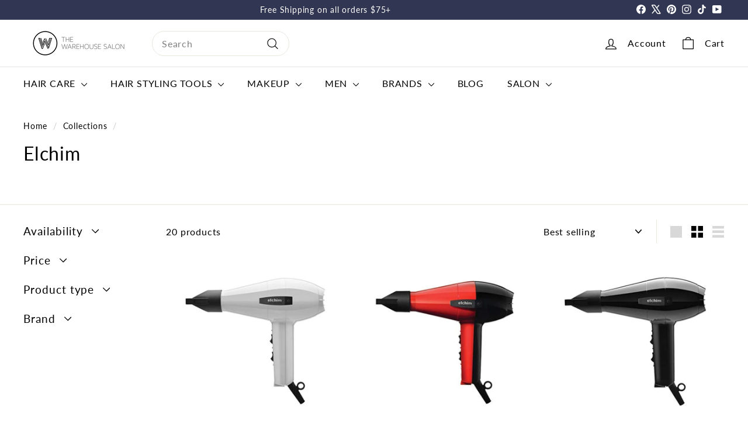

--- FILE ---
content_type: text/html; charset=utf-8
request_url: https://thewarehouse.salon/collections/elchim
body_size: 42837
content:
<!doctype html>
<html class="no-js" lang="en" dir="ltr">
  <head>


    
    <!-- Google tag (gtag.js) -->
<script async crossorigin fetchpriority="high" src="/cdn/shopifycloud/importmap-polyfill/es-modules-shim.2.4.0.js"></script>
<script async src="https://www.googletagmanager.com/gtag/js?id=AW-324445502"></script>
<script>
  window.dataLayer = window.dataLayer || [];
  function gtag(){dataLayer.push(arguments);}
  gtag('js', new Date());

  gtag('config', 'AW-324445502');
</script>
    <!-- Google tag (gtag.js) -->
<script async src="https://www.googletagmanager.com/gtag/js?id=AW-11495345134">
</script>
<script>
  window.dataLayer = window.dataLayer || [];
  function gtag(){dataLayer.push(arguments);}
  gtag('js', new Date());

  gtag('config', 'AW-11495345134');
</script>
      <meta name="google-site-verification" content="tmoClZOKg9S7mxNb1QHQAQ5Njdjstgsv9l1m1WCzsS8" />
    <meta charset="utf-8">
    <meta http-equiv="X-UA-Compatible" content="IE=edge,chrome=1">
    <meta name="viewport" content="width=device-width,initial-scale=1">
    <meta name="theme-color" content="#313652">
    <link rel="canonical" href="https://thewarehouse.salon/collections/elchim">
    <link rel="preconnect" href="https://fonts.shopifycdn.com" crossorigin>
    <link rel="dns-prefetch" href="https://ajax.googleapis.com">
    <link rel="dns-prefetch" href="https://maps.googleapis.com">
    <link rel="dns-prefetch" href="https://maps.gstatic.com"><link rel="shortcut icon" href="//thewarehouse.salon/cdn/shop/files/faviconlogo_logo_32x32.jpg?v=1720451610" type="image/png">
<title>Elchim Styling Tools | The Warehouse Salon</title>
<meta name="description" content="The Warehouse Salon trusts Elchim for top-quality hair styling tools. Professional-grade products, including innovative hair dryers. Committed to sustainability">
<meta property="og:site_name" content="The Warehouse Salon">
<meta property="og:url" content="https://thewarehouse.salon/collections/elchim">
<meta property="og:title" content="Elchim Styling Tools | The Warehouse Salon">
<meta property="og:type" content="website">
<meta property="og:description" content="The Warehouse Salon trusts Elchim for top-quality hair styling tools. Professional-grade products, including innovative hair dryers. Committed to sustainability"><meta property="og:image" content="http://thewarehouse.salon/cdn/shop/files/Screenshot_2024-07-05_at_9.15.59_AM.png?v=1720185386">
  <meta property="og:image:secure_url" content="https://thewarehouse.salon/cdn/shop/files/Screenshot_2024-07-05_at_9.15.59_AM.png?v=1720185386">
  <meta property="og:image:width" content="1598">
  <meta property="og:image:height" content="1046"><meta name="twitter:site" content="@nickmirabella">
<meta name="twitter:card" content="summary_large_image">
<meta name="twitter:title" content="Elchim Styling Tools | The Warehouse Salon">
<meta name="twitter:description" content="The Warehouse Salon trusts Elchim for top-quality hair styling tools. Professional-grade products, including innovative hair dryers. Committed to sustainability">

<style data-shopify>@font-face {
  font-family: Lato;
  font-weight: 400;
  font-style: normal;
  font-display: swap;
  src: url("//thewarehouse.salon/cdn/fonts/lato/lato_n4.c3b93d431f0091c8be23185e15c9d1fee1e971c5.woff2") format("woff2"),
       url("//thewarehouse.salon/cdn/fonts/lato/lato_n4.d5c00c781efb195594fd2fd4ad04f7882949e327.woff") format("woff");
}

  @font-face {
  font-family: Lato;
  font-weight: 400;
  font-style: normal;
  font-display: swap;
  src: url("//thewarehouse.salon/cdn/fonts/lato/lato_n4.c3b93d431f0091c8be23185e15c9d1fee1e971c5.woff2") format("woff2"),
       url("//thewarehouse.salon/cdn/fonts/lato/lato_n4.d5c00c781efb195594fd2fd4ad04f7882949e327.woff") format("woff");
}


  @font-face {
  font-family: Lato;
  font-weight: 600;
  font-style: normal;
  font-display: swap;
  src: url("//thewarehouse.salon/cdn/fonts/lato/lato_n6.38d0e3b23b74a60f769c51d1df73fac96c580d59.woff2") format("woff2"),
       url("//thewarehouse.salon/cdn/fonts/lato/lato_n6.3365366161bdcc36a3f97cfbb23954d8c4bf4079.woff") format("woff");
}

  @font-face {
  font-family: Lato;
  font-weight: 400;
  font-style: italic;
  font-display: swap;
  src: url("//thewarehouse.salon/cdn/fonts/lato/lato_i4.09c847adc47c2fefc3368f2e241a3712168bc4b6.woff2") format("woff2"),
       url("//thewarehouse.salon/cdn/fonts/lato/lato_i4.3c7d9eb6c1b0a2bf62d892c3ee4582b016d0f30c.woff") format("woff");
}

  @font-face {
  font-family: Lato;
  font-weight: 600;
  font-style: italic;
  font-display: swap;
  src: url("//thewarehouse.salon/cdn/fonts/lato/lato_i6.ab357ee5069e0603c2899b31e2b8ae84c4a42a48.woff2") format("woff2"),
       url("//thewarehouse.salon/cdn/fonts/lato/lato_i6.3164fed79d7d987c1390528781c7c2f59ac7a746.woff") format("woff");
}

</style><link href="//thewarehouse.salon/cdn/shop/t/44/assets/components.css?v=180447514334216919691736454010" rel="stylesheet" type="text/css" media="all" />

<style data-shopify>:root {
    --colorBody: #ffffff;
    --colorBodyAlpha05: rgba(255, 255, 255, 0.05);
    --colorBodyDim: #f2f2f2;

    --colorBorder: #e8e8e1;

    --colorBtnPrimary: #313652;
    --colorBtnPrimaryLight: #444b72;
    --colorBtnPrimaryDim: #272b42;
    --colorBtnPrimaryText: #ffffff;

    --colorCartDot: #d75d43;
    --colorCartDotText: #fff;

    --colorFooter: #ffffff;
    --colorFooterBorder: #e8e8e1;
    --colorFooterText: #000000;

    --colorLink: #000000;

    --colorModalBg: rgba(15, 15, 15, 0.6);

    --colorNav: #ffffff;
    --colorNavSearch: #ffffff;
    --colorNavText: #000000;

    --colorPrice: #1c1d1d;

    --colorSaleTag: #ba4444;
    --colorSaleTagText: #ffffff;

    --colorScheme1Text: #ffffff;
    --colorScheme1Bg: #313652;
    --colorScheme2Text: #000000;
    --colorScheme2Bg: #ffffff;
    --colorScheme3Text: #000000;
    --colorScheme3Bg: #fcf4f1;

    --colorTextBody: #000000;
    --colorTextBodyAlpha005: rgba(0, 0, 0, 0.05);
    --colorTextBodyAlpha008: rgba(0, 0, 0, 0.08);
    --colorTextSavings: #ba4444;

    --colorToolbar: #313652;
    --colorToolbarText: #ffffff;

    --urlIcoSelect: url(//thewarehouse.salon/cdn/shop/t/44/assets/ico-select.svg);
    --urlSwirlSvg: url(//thewarehouse.salon/cdn/shop/t/44/assets/swirl.svg);

    --header-padding-bottom: 0;

    --pageTopPadding: 35px;
    --pageNarrow: 780px;
    --pageWidthPadding: 40px;
    --gridGutter: 22px;
    --indexSectionPadding: 60px;
    --sectionHeaderBottom: 40px;
    --collapsibleIconWidth: 12px;

    --sizeChartMargin: 30px 0;
    --sizeChartIconMargin: 5px;

    --newsletterReminderPadding: 20px 30px 20px 25px;

    --textFrameMargin: 10px;

    /*Shop Pay Installments*/
    --color-body-text: #000000;
    --color-body: #ffffff;
    --color-bg: #ffffff;

    --typeHeaderPrimary: Lato;
    --typeHeaderFallback: sans-serif;
    --typeHeaderSize: 32px;
    --typeHeaderWeight: 400;
    --typeHeaderLineHeight: 1.1;
    --typeHeaderSpacing: 0.025em;

    --typeBasePrimary:Lato;
    --typeBaseFallback:sans-serif;
    --typeBaseSize: 16px;
    --typeBaseWeight: 400;
    --typeBaseSpacing: 0.05em;
    --typeBaseLineHeight: 1.6;

    --colorSmallImageBg: #ffffff;
    --colorSmallImageBgDark: #f7f7f7;
    --colorLargeImageBg: #0f0f0f;
    --colorLargeImageBgLight: #303030;

    --iconWeight: 3px;
    --iconLinecaps: round;

    
      --buttonRadius: 50px;
      --btnPadding: 11px 25px;
    

    
      --roundness: 20px;
    

    
      --gridThickness: 0;
    

    --productTileMargin: 10%;
    --collectionTileMargin: 15%;

    --swatchSize: 40px;
  }

  @media screen and (max-width: 768px) {
    :root {
      --pageTopPadding: 15px;
      --pageNarrow: 330px;
      --pageWidthPadding: 17px;
      --gridGutter: 16px;
      --indexSectionPadding: 40px;
      --sectionHeaderBottom: 25px;
      --collapsibleIconWidth: 10px;
      --textFrameMargin: 7px;
      --typeBaseSize: 14px;

      
        --roundness: 15px;
        --btnPadding: 9px 25px;
      
    }
  }</style><link href="//thewarehouse.salon/cdn/shop/t/44/assets/overrides.css?v=125696213461769435641736454061" rel="stylesheet" type="text/css" media="all" />
<style data-shopify>:root {
        --productGridPadding: 12px;
      }</style><script>
      document.documentElement.className = document.documentElement.className.replace('no-js', 'js');

      window.theme = window.theme || {};
      theme.routes = {
        home: "/",
        collections: "/collections",
        cart: "/cart.js",
        cartPage: "/cart",
        cartAdd: "/cart/add.js",
        cartChange: "/cart/change.js",
        search: "/search",
        predictiveSearch: "/search/suggest"
      };

      theme.strings = {
        soldOut: "Sold Out",
        unavailable: "Unavailable",
        inStockLabel: "In stock, ready to ship",
        oneStockLabel: "Low stock - [count] item left",
        otherStockLabel: "Low stock - [count] items left",
        willNotShipUntil: "Ready to ship [date]",
        willBeInStockAfter: "Back in stock [date]",
        waitingForStock: "Backordered, shipping soon",
        savePrice: "Save [saved_amount]",
        cartEmpty: "Your cart is currently empty.",
        cartTermsConfirmation: "You must agree with the terms and conditions of sales to check out",
        searchCollections: "Collections",
        searchPages: "Pages",
        searchArticles: "Articles",
        maxQuantity: "You can only have [quantity] of [title] in your cart."
      };
      theme.settings = {
        cartType: "dropdown",
        isCustomerTemplate: false,
        moneyFormat: "${{amount}}",
        saveType: "percent",
        productImageSize: "square",
        productImageCover: false,
        predictiveSearch: true,
        predictiveSearchType: null,
        superScriptSetting: false,
        superScriptPrice: false,
        quickView: true,
        quickAdd: true,
        themeName: 'Expanse',
        themeVersion: "5.2.3" // x-release-please-version
      };
    </script><script type="importmap">
{
  "imports": {
    "@archetype-themes/scripts/config": "//thewarehouse.salon/cdn/shop/t/44/assets/config.js?v=80395897220977995871736454011",
    "@archetype-themes/scripts/helpers/a11y": "//thewarehouse.salon/cdn/shop/t/44/assets/a11y.js?v=14632291369186504241736454001",
    "@archetype-themes/scripts/helpers/ajax-renderer": "//thewarehouse.salon/cdn/shop/t/44/assets/ajax-renderer.js?v=155831940677940340881736454001",
    "@archetype-themes/scripts/helpers/currency": "//thewarehouse.salon/cdn/shop/t/44/assets/currency.js?v=6968875190963229031736454011",
    "@archetype-themes/scripts/helpers/delegate": "//thewarehouse.salon/cdn/shop/t/44/assets/delegate.js?v=52922400948856755121736454011",
    "@archetype-themes/scripts/helpers/init-globals": "//thewarehouse.salon/cdn/shop/t/44/assets/init-globals.js?v=177285855379378817821736454056",
    "@archetype-themes/scripts/helpers/library-loader": "//thewarehouse.salon/cdn/shop/t/44/assets/library-loader.js?v=114305817933833777631736454058",
    "@archetype-themes/scripts/helpers/rte": "//thewarehouse.salon/cdn/shop/t/44/assets/rte.js?v=168118848143077710861736454070",
    "@archetype-themes/scripts/helpers/sections": "//thewarehouse.salon/cdn/shop/t/44/assets/sections.js?v=100033321749101813031736454078",
    "@archetype-themes/scripts/helpers/size-drawer": "//thewarehouse.salon/cdn/shop/t/44/assets/size-drawer.js?v=87236824481534339561736454079",
    "@archetype-themes/scripts/helpers/utils": "//thewarehouse.salon/cdn/shop/t/44/assets/utils.js?v=130302381457890761831736454082",
    "@archetype-themes/scripts/helpers/vimeo": "//thewarehouse.salon/cdn/shop/t/44/assets/vimeo.js?v=8607102134328776331736454084",
    "@archetype-themes/scripts/helpers/youtube": "//thewarehouse.salon/cdn/shop/t/44/assets/youtube.js?v=168019841964975799471736454085",
    "@archetype-themes/scripts/modules/animation-observer": "//thewarehouse.salon/cdn/shop/t/44/assets/animation-observer.js?v=131441955652389815801736454002",
    "@archetype-themes/scripts/modules/cart-api": "//thewarehouse.salon/cdn/shop/t/44/assets/cart-api.js?v=10381959183834602361736454007",
    "@archetype-themes/scripts/modules/cart-drawer": "//thewarehouse.salon/cdn/shop/t/44/assets/cart-drawer.js?v=150109011682524874481736454008",
    "@archetype-themes/scripts/modules/cart-form": "//thewarehouse.salon/cdn/shop/t/44/assets/cart-form.js?v=92722942117770566571736454008",
    "@archetype-themes/scripts/modules/collapsibles": "//thewarehouse.salon/cdn/shop/t/44/assets/collapsibles.js?v=165931197169521761341736454009",
    "@archetype-themes/scripts/modules/collection-sidebar": "//thewarehouse.salon/cdn/shop/t/44/assets/collection-sidebar.js?v=131474743794432483641736454009",
    "@archetype-themes/scripts/modules/collection-template": "//thewarehouse.salon/cdn/shop/t/44/assets/collection-template.js?v=29560143140354312001736454010",
    "@archetype-themes/scripts/modules/disclosure": "//thewarehouse.salon/cdn/shop/t/44/assets/disclosure.js?v=74868200132624213171736454012",
    "@archetype-themes/scripts/modules/drawers": "//thewarehouse.salon/cdn/shop/t/44/assets/drawers.js?v=5145246254104709191736454012",
    "@archetype-themes/scripts/modules/header-nav": "//thewarehouse.salon/cdn/shop/t/44/assets/header-nav.js?v=79432052912033593131736454014",
    "@archetype-themes/scripts/modules/header-search": "//thewarehouse.salon/cdn/shop/t/44/assets/header-search.js?v=101871868423565202811736454015",
    "@archetype-themes/scripts/modules/mobile-nav": "//thewarehouse.salon/cdn/shop/t/44/assets/mobile-nav.js?v=120939081191475370651736454059",
    "@archetype-themes/scripts/modules/modal": "//thewarehouse.salon/cdn/shop/t/44/assets/modal.js?v=24442386268592130051736454059",
    "@archetype-themes/scripts/modules/parallax": "//thewarehouse.salon/cdn/shop/t/44/assets/parallax.js?v=103329635484633341471736454063",
    "@archetype-themes/scripts/modules/photoswipe": "//thewarehouse.salon/cdn/shop/t/44/assets/photoswipe.js?v=135510877273627841431736454064",
    "@archetype-themes/scripts/modules/product-media": "//thewarehouse.salon/cdn/shop/t/44/assets/product-media.js?v=40772788364759707301736454068",
    "@archetype-themes/scripts/modules/product-recommendations": "//thewarehouse.salon/cdn/shop/t/44/assets/product-recommendations.js?v=23215573206754407041736454068",
    "@archetype-themes/scripts/modules/quantity-selectors": "//thewarehouse.salon/cdn/shop/t/44/assets/quantity-selectors.js?v=157283714065170417531736454069",
    "@archetype-themes/scripts/modules/slideshow": "//thewarehouse.salon/cdn/shop/t/44/assets/slideshow.js?v=179506430098232683391736454079",
    "@archetype-themes/scripts/modules/swatches": "//thewarehouse.salon/cdn/shop/t/44/assets/swatches.js?v=23685452237953675791736454080",
    "@archetype-themes/scripts/modules/tool-tip": "//thewarehouse.salon/cdn/shop/t/44/assets/tool-tip.js?v=32326136618560609711736454082",
    "@archetype-themes/scripts/modules/tool-tip-trigger": "//thewarehouse.salon/cdn/shop/t/44/assets/tool-tip-trigger.js?v=1533106396744089091736454081",
    "@archetype-themes/scripts/modules/video-modal": "//thewarehouse.salon/cdn/shop/t/44/assets/video-modal.js?v=39526557721357127511736454083",
    "@archetype-themes/scripts/modules/video-section": "//thewarehouse.salon/cdn/shop/t/44/assets/video-section.js?v=146564612152914327561736454083",
    "@archetype-themes/scripts/vendors/animape": "//thewarehouse.salon/cdn/shop/t/44/assets/animape.js?v=41153516758028724661736454001",
    "@archetype-themes/scripts/vendors/flickity": "//thewarehouse.salon/cdn/shop/t/44/assets/flickity.js?v=157041188951234788791736454014",
    "@archetype-themes/scripts/vendors/flickity-fade": "//thewarehouse.salon/cdn/shop/t/44/assets/flickity-fade.js?v=99427864561563787101736454013",
    "@archetype-themes/scripts/vendors/photoswipe-ui-default.min": "//thewarehouse.salon/cdn/shop/t/44/assets/photoswipe-ui-default.min.js?v=134883888500157045471736454063",
    "@archetype-themes/scripts/vendors/photoswipe.min": "//thewarehouse.salon/cdn/shop/t/44/assets/photoswipe.min.js?v=141399574847282278601736454064",
    "@archetype-themes/utils/pubsub": "//thewarehouse.salon/cdn/shop/t/44/assets/pubsub.js?v=162372340132081711031736454069",
    "components/announcement-bar": "//thewarehouse.salon/cdn/shop/t/44/assets/announcement-bar.js?v=174432212631645809001736454002",
    "components/block-buy-buttons": "//thewarehouse.salon/cdn/shop/t/44/assets/block-buy-buttons.js?v=109642442806143192781736454003",
    "components/block-contact": "//thewarehouse.salon/cdn/shop/t/44/assets/block-contact.js?v=5849912853916751841736454003",
    "components/block-description": "//thewarehouse.salon/cdn/shop/t/44/assets/block-description.js?v=4322646837192684461736454004",
    "components/block-price": "//thewarehouse.salon/cdn/shop/t/44/assets/block-price.js?v=159965886009038682371736454004",
    "components/block-quantity-selector": "//thewarehouse.salon/cdn/shop/t/44/assets/block-quantity-selector.js?v=152623083333066174731736454005",
    "components/block-tab": "//thewarehouse.salon/cdn/shop/t/44/assets/block-tab.js?v=59522818462746228431736454005",
    "components/block-variant-picker": "//thewarehouse.salon/cdn/shop/t/44/assets/block-variant-picker.js?v=141636456436107173711736454006",
    "components/gift-card-recipient-form": "//thewarehouse.salon/cdn/shop/t/44/assets/gift-card-recipient-form.js?v=30555678606272792271736454014",
    "components/icon": "//thewarehouse.salon/cdn/shop/t/44/assets/icon.js?v=20671624677705410391736454055",
    "components/image-element": "//thewarehouse.salon/cdn/shop/t/44/assets/image-element.js?v=85244070957110300471736454055",
    "components/newsletter-reminder": "//thewarehouse.salon/cdn/shop/t/44/assets/newsletter-reminder.js?v=106257798616726478531736454060",
    "components/predictive-search": "//thewarehouse.salon/cdn/shop/t/44/assets/predictive-search.js?v=91922228821385930651736454065",
    "components/price-range": "//thewarehouse.salon/cdn/shop/t/44/assets/price-range.js?v=173711695090198458691736454066",
    "components/product-grid-item": "//thewarehouse.salon/cdn/shop/t/44/assets/product-grid-item.js?v=183772156830157883751736454066",
    "components/product-images": "//thewarehouse.salon/cdn/shop/t/44/assets/product-images.js?v=14623599938206091661736454067",
    "components/product-inventory": "//thewarehouse.salon/cdn/shop/t/44/assets/product-inventory.js?v=125191909208105290311736454067",
    "components/quick-add": "//thewarehouse.salon/cdn/shop/t/44/assets/quick-add.js?v=45665057383510462631736454069",
    "components/quick-shop": "//thewarehouse.salon/cdn/shop/t/44/assets/quick-shop.js?v=28162134868974102861736454070",
    "components/section-advanced-accordion": "//thewarehouse.salon/cdn/shop/t/44/assets/section-advanced-accordion.js?v=18644549998509506491736454071",
    "components/section-age-verification-popup": "//thewarehouse.salon/cdn/shop/t/44/assets/section-age-verification-popup.js?v=148961576262147855091736454071",
    "components/section-background-image-text": "//thewarehouse.salon/cdn/shop/t/44/assets/section-background-image-text.js?v=22662550445023858371736454072",
    "components/section-collection-header": "//thewarehouse.salon/cdn/shop/t/44/assets/section-collection-header.js?v=41000579064293554601736454072",
    "components/section-countdown": "//thewarehouse.salon/cdn/shop/t/44/assets/section-countdown.js?v=120296389324573611261736454073",
    "components/section-footer": "//thewarehouse.salon/cdn/shop/t/44/assets/section-footer.js?v=177641615240011795861736454073",
    "components/section-header": "//thewarehouse.salon/cdn/shop/t/44/assets/section-header.js?v=35432659036696332191736454074",
    "components/section-hotspots": "//thewarehouse.salon/cdn/shop/t/44/assets/section-hotspots.js?v=50978181181255598171736454074",
    "components/section-image-compare": "//thewarehouse.salon/cdn/shop/t/44/assets/section-image-compare.js?v=157873528447011456491736454074",
    "components/section-main-cart": "//thewarehouse.salon/cdn/shop/t/44/assets/section-main-cart.js?v=162938170142803794651736454075",
    "components/section-map": "//thewarehouse.salon/cdn/shop/t/44/assets/section-map.js?v=174339426650745240921736454075",
    "components/section-more-products-vendor": "//thewarehouse.salon/cdn/shop/t/44/assets/section-more-products-vendor.js?v=58981482540565445491736454075",
    "components/section-newsletter-popup": "//thewarehouse.salon/cdn/shop/t/44/assets/section-newsletter-popup.js?v=45638940423411803201736454076",
    "components/section-password-header": "//thewarehouse.salon/cdn/shop/t/44/assets/section-password-header.js?v=103824962797864114971736454076",
    "components/section-recently-viewed": "//thewarehouse.salon/cdn/shop/t/44/assets/section-recently-viewed.js?v=112147402500276791301736454077",
    "components/section-testimonials": "//thewarehouse.salon/cdn/shop/t/44/assets/section-testimonials.js?v=182699950012128882171736454077",
    "components/section-toolbar": "//thewarehouse.salon/cdn/shop/t/44/assets/section-toolbar.js?v=119631467722262369861736454078",
    "components/store-availability": "//thewarehouse.salon/cdn/shop/t/44/assets/store-availability.js?v=19742078165376875411736454080",
    "components/variant-sku": "//thewarehouse.salon/cdn/shop/t/44/assets/variant-sku.js?v=135812304353801635621736454083",
    "js-cookie": "//thewarehouse.salon/cdn/shop/t/44/assets/js.cookie.mjs?v=38015963105781969301736454057",
    "nouislider": "//thewarehouse.salon/cdn/shop/t/44/assets/nouislider.js?v=60000711178694336281736454061"
  }
}
</script>
<script>
  if (!(HTMLScriptElement.supports && HTMLScriptElement.supports('importmap'))) {
    const el = document.createElement('script')
    el.async = true
    el.src = "//thewarehouse.salon/cdn/shop/t/44/assets/es-module-shims.min.js?v=3197203922110785981736454013"
    document.head.appendChild(el)
  }
</script>

<script type="module" src="//thewarehouse.salon/cdn/shop/t/44/assets/is-land.min.js?v=92343381495565747271736454057"></script>

<script type="module">
  try {
    const importMap = document.querySelector('script[type="importmap"]')
    const importMapJson = JSON.parse(importMap.textContent)
    const importMapModules = Object.values(importMapJson.imports)
    for (let i = 0; i < importMapModules.length; i++) {
      const link = document.createElement('link')
      link.rel = 'modulepreload'
      link.href = importMapModules[i]
      document.head.appendChild(link)
    }
  } catch (e) {
    console.error(e)
  }
  </script>
<script>window.performance && window.performance.mark && window.performance.mark('shopify.content_for_header.start');</script><meta name="google-site-verification" content="XWUHcQ0u5cZu6bdle-yw1rPtU0nUC5P8Iw2Nu6ckcY0">
<meta name="facebook-domain-verification" content="yj49y1avy29c6tsayneuifoexx86ez">
<meta id="shopify-digital-wallet" name="shopify-digital-wallet" content="/70138659070/digital_wallets/dialog">
<meta name="shopify-checkout-api-token" content="29af5c51f1b71d66d4403a35b5a8c6b9">
<meta id="in-context-paypal-metadata" data-shop-id="70138659070" data-venmo-supported="false" data-environment="production" data-locale="en_US" data-paypal-v4="true" data-currency="USD">
<link rel="alternate" type="application/atom+xml" title="Feed" href="/collections/elchim.atom" />
<link rel="alternate" type="application/json+oembed" href="https://thewarehouse.salon/collections/elchim.oembed">
<script async="async" src="/checkouts/internal/preloads.js?locale=en-US"></script>
<link rel="preconnect" href="https://shop.app" crossorigin="anonymous">
<script async="async" src="https://shop.app/checkouts/internal/preloads.js?locale=en-US&shop_id=70138659070" crossorigin="anonymous"></script>
<script id="apple-pay-shop-capabilities" type="application/json">{"shopId":70138659070,"countryCode":"US","currencyCode":"USD","merchantCapabilities":["supports3DS"],"merchantId":"gid:\/\/shopify\/Shop\/70138659070","merchantName":"The Warehouse Salon","requiredBillingContactFields":["postalAddress","email","phone"],"requiredShippingContactFields":["postalAddress","email","phone"],"shippingType":"shipping","supportedNetworks":["visa","masterCard","amex","discover","elo","jcb"],"total":{"type":"pending","label":"The Warehouse Salon","amount":"1.00"},"shopifyPaymentsEnabled":true,"supportsSubscriptions":true}</script>
<script id="shopify-features" type="application/json">{"accessToken":"29af5c51f1b71d66d4403a35b5a8c6b9","betas":["rich-media-storefront-analytics"],"domain":"thewarehouse.salon","predictiveSearch":true,"shopId":70138659070,"locale":"en"}</script>
<script>var Shopify = Shopify || {};
Shopify.shop = "8fda4c-e4.myshopify.com";
Shopify.locale = "en";
Shopify.currency = {"active":"USD","rate":"1.0"};
Shopify.country = "US";
Shopify.theme = {"name":"Copy of  [SWIFT-EXPERT] Joe Update with","id":145965351166,"schema_name":"Expanse","schema_version":"5.2.3","theme_store_id":null,"role":"main"};
Shopify.theme.handle = "null";
Shopify.theme.style = {"id":null,"handle":null};
Shopify.cdnHost = "thewarehouse.salon/cdn";
Shopify.routes = Shopify.routes || {};
Shopify.routes.root = "/";</script>
<script type="module">!function(o){(o.Shopify=o.Shopify||{}).modules=!0}(window);</script>
<script>!function(o){function n(){var o=[];function n(){o.push(Array.prototype.slice.apply(arguments))}return n.q=o,n}var t=o.Shopify=o.Shopify||{};t.loadFeatures=n(),t.autoloadFeatures=n()}(window);</script>
<script>
  window.ShopifyPay = window.ShopifyPay || {};
  window.ShopifyPay.apiHost = "shop.app\/pay";
  window.ShopifyPay.redirectState = null;
</script>
<script id="shop-js-analytics" type="application/json">{"pageType":"collection"}</script>
<script defer="defer" async type="module" src="//thewarehouse.salon/cdn/shopifycloud/shop-js/modules/v2/client.init-shop-cart-sync_D0dqhulL.en.esm.js"></script>
<script defer="defer" async type="module" src="//thewarehouse.salon/cdn/shopifycloud/shop-js/modules/v2/chunk.common_CpVO7qML.esm.js"></script>
<script type="module">
  await import("//thewarehouse.salon/cdn/shopifycloud/shop-js/modules/v2/client.init-shop-cart-sync_D0dqhulL.en.esm.js");
await import("//thewarehouse.salon/cdn/shopifycloud/shop-js/modules/v2/chunk.common_CpVO7qML.esm.js");

  window.Shopify.SignInWithShop?.initShopCartSync?.({"fedCMEnabled":true,"windoidEnabled":true});

</script>
<script>
  window.Shopify = window.Shopify || {};
  if (!window.Shopify.featureAssets) window.Shopify.featureAssets = {};
  window.Shopify.featureAssets['shop-js'] = {"shop-cart-sync":["modules/v2/client.shop-cart-sync_D9bwt38V.en.esm.js","modules/v2/chunk.common_CpVO7qML.esm.js"],"init-fed-cm":["modules/v2/client.init-fed-cm_BJ8NPuHe.en.esm.js","modules/v2/chunk.common_CpVO7qML.esm.js"],"init-shop-email-lookup-coordinator":["modules/v2/client.init-shop-email-lookup-coordinator_pVrP2-kG.en.esm.js","modules/v2/chunk.common_CpVO7qML.esm.js"],"shop-cash-offers":["modules/v2/client.shop-cash-offers_CNh7FWN-.en.esm.js","modules/v2/chunk.common_CpVO7qML.esm.js","modules/v2/chunk.modal_DKF6x0Jh.esm.js"],"init-shop-cart-sync":["modules/v2/client.init-shop-cart-sync_D0dqhulL.en.esm.js","modules/v2/chunk.common_CpVO7qML.esm.js"],"init-windoid":["modules/v2/client.init-windoid_DaoAelzT.en.esm.js","modules/v2/chunk.common_CpVO7qML.esm.js"],"shop-toast-manager":["modules/v2/client.shop-toast-manager_1DND8Tac.en.esm.js","modules/v2/chunk.common_CpVO7qML.esm.js"],"pay-button":["modules/v2/client.pay-button_CFeQi1r6.en.esm.js","modules/v2/chunk.common_CpVO7qML.esm.js"],"shop-button":["modules/v2/client.shop-button_Ca94MDdQ.en.esm.js","modules/v2/chunk.common_CpVO7qML.esm.js"],"shop-login-button":["modules/v2/client.shop-login-button_DPYNfp1Z.en.esm.js","modules/v2/chunk.common_CpVO7qML.esm.js","modules/v2/chunk.modal_DKF6x0Jh.esm.js"],"avatar":["modules/v2/client.avatar_BTnouDA3.en.esm.js"],"shop-follow-button":["modules/v2/client.shop-follow-button_BMKh4nJE.en.esm.js","modules/v2/chunk.common_CpVO7qML.esm.js","modules/v2/chunk.modal_DKF6x0Jh.esm.js"],"init-customer-accounts-sign-up":["modules/v2/client.init-customer-accounts-sign-up_CJXi5kRN.en.esm.js","modules/v2/client.shop-login-button_DPYNfp1Z.en.esm.js","modules/v2/chunk.common_CpVO7qML.esm.js","modules/v2/chunk.modal_DKF6x0Jh.esm.js"],"init-shop-for-new-customer-accounts":["modules/v2/client.init-shop-for-new-customer-accounts_BoBxkgWu.en.esm.js","modules/v2/client.shop-login-button_DPYNfp1Z.en.esm.js","modules/v2/chunk.common_CpVO7qML.esm.js","modules/v2/chunk.modal_DKF6x0Jh.esm.js"],"init-customer-accounts":["modules/v2/client.init-customer-accounts_DCuDTzpR.en.esm.js","modules/v2/client.shop-login-button_DPYNfp1Z.en.esm.js","modules/v2/chunk.common_CpVO7qML.esm.js","modules/v2/chunk.modal_DKF6x0Jh.esm.js"],"checkout-modal":["modules/v2/client.checkout-modal_U_3e4VxF.en.esm.js","modules/v2/chunk.common_CpVO7qML.esm.js","modules/v2/chunk.modal_DKF6x0Jh.esm.js"],"lead-capture":["modules/v2/client.lead-capture_DEgn0Z8u.en.esm.js","modules/v2/chunk.common_CpVO7qML.esm.js","modules/v2/chunk.modal_DKF6x0Jh.esm.js"],"shop-login":["modules/v2/client.shop-login_CoM5QKZ_.en.esm.js","modules/v2/chunk.common_CpVO7qML.esm.js","modules/v2/chunk.modal_DKF6x0Jh.esm.js"],"payment-terms":["modules/v2/client.payment-terms_BmrqWn8r.en.esm.js","modules/v2/chunk.common_CpVO7qML.esm.js","modules/v2/chunk.modal_DKF6x0Jh.esm.js"]};
</script>
<script>(function() {
  var isLoaded = false;
  function asyncLoad() {
    if (isLoaded) return;
    isLoaded = true;
    var urls = ["https:\/\/loox.io\/widget\/w6wNnXYnHg\/loox.1720186043705.js?shop=8fda4c-e4.myshopify.com","\/\/searchserverapi.com\/widgets\/shopify\/init.js?a=0C7c0V8q8t\u0026shop=8fda4c-e4.myshopify.com"];
    for (var i = 0; i < urls.length; i++) {
      var s = document.createElement('script');
      s.type = 'text/javascript';
      s.async = true;
      s.src = urls[i];
      var x = document.getElementsByTagName('script')[0];
      x.parentNode.insertBefore(s, x);
    }
  };
  if(window.attachEvent) {
    window.attachEvent('onload', asyncLoad);
  } else {
    window.addEventListener('load', asyncLoad, false);
  }
})();</script>
<script id="__st">var __st={"a":70138659070,"offset":-18000,"reqid":"d2358828-63f0-4b57-93af-a14c0ea0bf76-1764182394","pageurl":"thewarehouse.salon\/collections\/elchim","u":"d853f97def13","p":"collection","rtyp":"collection","rid":447662129406};</script>
<script>window.ShopifyPaypalV4VisibilityTracking = true;</script>
<script id="form-persister">!function(){'use strict';const t='contact',e='new_comment',n=[[t,t],['blogs',e],['comments',e],[t,'customer']],o='password',r='form_key',c=['recaptcha-v3-token','g-recaptcha-response','h-captcha-response',o],s=()=>{try{return window.sessionStorage}catch{return}},i='__shopify_v',u=t=>t.elements[r],a=function(){const t=[...n].map((([t,e])=>`form[action*='/${t}']:not([data-nocaptcha='true']) input[name='form_type'][value='${e}']`)).join(',');var e;return e=t,()=>e?[...document.querySelectorAll(e)].map((t=>t.form)):[]}();function m(t){const e=u(t);a().includes(t)&&(!e||!e.value)&&function(t){try{if(!s())return;!function(t){const e=s();if(!e)return;const n=u(t);if(!n)return;const o=n.value;o&&e.removeItem(o)}(t);const e=Array.from(Array(32),(()=>Math.random().toString(36)[2])).join('');!function(t,e){u(t)||t.append(Object.assign(document.createElement('input'),{type:'hidden',name:r})),t.elements[r].value=e}(t,e),function(t,e){const n=s();if(!n)return;const r=[...t.querySelectorAll(`input[type='${o}']`)].map((({name:t})=>t)),u=[...c,...r],a={};for(const[o,c]of new FormData(t).entries())u.includes(o)||(a[o]=c);n.setItem(e,JSON.stringify({[i]:1,action:t.action,data:a}))}(t,e)}catch(e){console.error('failed to persist form',e)}}(t)}const f=t=>{if('true'===t.dataset.persistBound)return;const e=function(t,e){const n=function(t){return'function'==typeof t.submit?t.submit:HTMLFormElement.prototype.submit}(t).bind(t);return function(){let t;return()=>{t||(t=!0,(()=>{try{e(),n()}catch(t){(t=>{console.error('form submit failed',t)})(t)}})(),setTimeout((()=>t=!1),250))}}()}(t,(()=>{m(t)}));!function(t,e){if('function'==typeof t.submit&&'function'==typeof e)try{t.submit=e}catch{}}(t,e),t.addEventListener('submit',(t=>{t.preventDefault(),e()})),t.dataset.persistBound='true'};!function(){function t(t){const e=(t=>{const e=t.target;return e instanceof HTMLFormElement?e:e&&e.form})(t);e&&m(e)}document.addEventListener('submit',t),document.addEventListener('DOMContentLoaded',(()=>{const e=a();for(const t of e)f(t);var n;n=document.body,new window.MutationObserver((t=>{for(const e of t)if('childList'===e.type&&e.addedNodes.length)for(const t of e.addedNodes)1===t.nodeType&&'FORM'===t.tagName&&a().includes(t)&&f(t)})).observe(n,{childList:!0,subtree:!0,attributes:!1}),document.removeEventListener('submit',t)}))}()}();</script>
<script integrity="sha256-52AcMU7V7pcBOXWImdc/TAGTFKeNjmkeM1Pvks/DTgc=" data-source-attribution="shopify.loadfeatures" defer="defer" src="//thewarehouse.salon/cdn/shopifycloud/storefront/assets/storefront/load_feature-81c60534.js" crossorigin="anonymous"></script>
<script crossorigin="anonymous" defer="defer" src="//thewarehouse.salon/cdn/shopifycloud/storefront/assets/shopify_pay/storefront-65b4c6d7.js?v=20250812"></script>
<script data-source-attribution="shopify.dynamic_checkout.dynamic.init">var Shopify=Shopify||{};Shopify.PaymentButton=Shopify.PaymentButton||{isStorefrontPortableWallets:!0,init:function(){window.Shopify.PaymentButton.init=function(){};var t=document.createElement("script");t.src="https://thewarehouse.salon/cdn/shopifycloud/portable-wallets/latest/portable-wallets.en.js",t.type="module",document.head.appendChild(t)}};
</script>
<script data-source-attribution="shopify.dynamic_checkout.buyer_consent">
  function portableWalletsHideBuyerConsent(e){var t=document.getElementById("shopify-buyer-consent"),n=document.getElementById("shopify-subscription-policy-button");t&&n&&(t.classList.add("hidden"),t.setAttribute("aria-hidden","true"),n.removeEventListener("click",e))}function portableWalletsShowBuyerConsent(e){var t=document.getElementById("shopify-buyer-consent"),n=document.getElementById("shopify-subscription-policy-button");t&&n&&(t.classList.remove("hidden"),t.removeAttribute("aria-hidden"),n.addEventListener("click",e))}window.Shopify?.PaymentButton&&(window.Shopify.PaymentButton.hideBuyerConsent=portableWalletsHideBuyerConsent,window.Shopify.PaymentButton.showBuyerConsent=portableWalletsShowBuyerConsent);
</script>
<script data-source-attribution="shopify.dynamic_checkout.cart.bootstrap">document.addEventListener("DOMContentLoaded",(function(){function t(){return document.querySelector("shopify-accelerated-checkout-cart, shopify-accelerated-checkout")}if(t())Shopify.PaymentButton.init();else{new MutationObserver((function(e,n){t()&&(Shopify.PaymentButton.init(),n.disconnect())})).observe(document.body,{childList:!0,subtree:!0})}}));
</script>
<script id='scb4127' type='text/javascript' async='' src='https://thewarehouse.salon/cdn/shopifycloud/privacy-banner/storefront-banner.js'></script><link id="shopify-accelerated-checkout-styles" rel="stylesheet" media="screen" href="https://thewarehouse.salon/cdn/shopifycloud/portable-wallets/latest/accelerated-checkout-backwards-compat.css" crossorigin="anonymous">
<style id="shopify-accelerated-checkout-cart">
        #shopify-buyer-consent {
  margin-top: 1em;
  display: inline-block;
  width: 100%;
}

#shopify-buyer-consent.hidden {
  display: none;
}

#shopify-subscription-policy-button {
  background: none;
  border: none;
  padding: 0;
  text-decoration: underline;
  font-size: inherit;
  cursor: pointer;
}

#shopify-subscription-policy-button::before {
  box-shadow: none;
}

      </style>

<script>window.performance && window.performance.mark && window.performance.mark('shopify.content_for_header.end');</script>
<!-- Primary HairSalon Schema (CRITICAL for Rich Results) -->
<script type="application/ld+json">
{
  "@context": "https://schema.org",
  "@type": "HairSalon",
  "additionalType": ["https://schema.org/BeautySalon", "https://schema.org/LocalBusiness"],
  "@id": "https://thewarehouse.salon#hairsalon",
  "name": "The Warehouse Salon",
  "alternateName": ["TWS", "Warehouse Salon", "Studio 360 by The Warehouse Salon"],
  "url": "https://thewarehouse.salon",
  "description": "Premier salon group with locations in New Jersey and Florida. Professional hair services including fantasy color, Brazilian Blowouts, extensions, balayage, and precision cuts. Authorized retailer of 50+ premium brands including Olaplex, K18, Goldwell, and Moroccanoil.",
  "slogan": "Confidence Architects, Beauty Curators, Your Personal Style Champions",
  "logo": {
    "@type": "ImageObject",
    "url": "https://cdn.shopify.com/s/files/1/0701/3865/9070/files/The_Warehouse_Salon_Logo.png",
    "width": 600,
    "height": 600,
    "caption": "The Warehouse Salon Logo"
  },
  "image": [
    {
      "@type": "ImageObject",
      "url": "https://cdn.shopify.com/s/files/1/0701/3865/9070/files/The_Warehouse_Salon_Logo.png",
      "width": 1200,
      "height": 630
    }
  ],
  "telephone": "+19735004536",
  "email": "hello@thewarehousesalon.com",
  "address": {
    "@type": "PostalAddress",
    "streetAddress": "1275 Bloomfield Ave Building 1 Unit 3",
    "addressLocality": "Fairfield",
    "addressRegion": "NJ",
    "postalCode": "07004",
    "addressCountry": "US"
  },
  "geo": {
    "@type": "GeoCoordinates",
    "latitude": 40.8286,
    "longitude": -74.2957
  },
  "hasMap": "https://maps.google.com/maps?cid=12881099565067788972",
  "openingHoursSpecification": [
    {
      "@type": "OpeningHoursSpecification",
      "dayOfWeek": ["Tuesday", "Wednesday", "Thursday"],
      "opens": "10:00",
      "closes": "20:00"
    },
    {
      "@type": "OpeningHoursSpecification",
      "dayOfWeek": "Friday",
      "opens": "10:00",
      "closes": "19:00"
    },
    {
      "@type": "OpeningHoursSpecification",
      "dayOfWeek": "Saturday",
      "opens": "09:00",
      "closes": "17:00"
    },
    {
      "@type": "OpeningHoursSpecification",
      "dayOfWeek": "Sunday",
      "opens": "10:00",
      "closes": "16:00"
    }
  ],
  "priceRange": "$$-$$$",
  "paymentAccepted": ["Cash", "Credit Card", "Debit Card", "Visa", "MasterCard", "American Express", "Discover", "Apple Pay", "Google Pay", "Venmo", "Zelle"],
  "currenciesAccepted": "USD",
  "areaServed": [
    {
      "@type": "State",
      "name": "New Jersey"
    },
    {
      "@type": "State",
      "name": "Florida"
    }
  ],
  "hasOfferCatalog": {
    "@type": "OfferCatalog",
    "name": "Professional Hair Services",
    "itemListElement": [
      {
        "@type": "Offer",
        "itemOffered": {
          "@type": "Service",
          "name": "Fantasy Color & Vivids",
          "description": "Creative color techniques including rainbow hair, pastels, neon colors, and bold fashion shades. Specializing in color melts, split dyes, and custom color creations.",
          "provider": {"@id": "https://thewarehouse.salon#hairsalon"}
        },
        "priceCurrency": "USD",
        "availability": "https://schema.org/InStock",
        "priceSpecification": {
          "@type": "PriceSpecification",
          "minPrice": "150.00",
          "maxPrice": "500.00",
          "priceCurrency": "USD"
        }
      },
      {
        "@type": "Offer",
        "itemOffered": {
          "@type": "Service",
          "name": "Brazilian Blowout Treatment",
          "description": "Professional smoothing treatment that eliminates frizz, reduces styling time by 50%, and lasts up to 12 weeks. Safe for all hair types including color-treated hair.",
          "provider": {"@id": "https://thewarehouse.salon#hairsalon"}
        },
        "priceCurrency": "USD",
        "availability": "https://schema.org/InStock",
        "priceSpecification": {
          "@type": "PriceSpecification",
          "minPrice": "200.00",
          "maxPrice": "450.00",
          "priceCurrency": "USD"
        }
      },
      {
        "@type": "Offer",
        "itemOffered": {
          "@type": "Service",
          "name": "Hair Extensions",
          "description": "Premium human hair extensions including tape-ins, K-tips, hand-tied wefts, and clip-ins. Full installation and maintenance services available.",
          "provider": {"@id": "https://thewarehouse.salon#hairsalon"}
        },
        "priceCurrency": "USD",
        "availability": "https://schema.org/InStock",
        "priceSpecification": {
          "@type": "PriceSpecification",
          "minPrice": "300.00",
          "maxPrice": "2000.00",
          "priceCurrency": "USD"
        }
      },
      {
        "@type": "Offer",
        "itemOffered": {
          "@type": "Service",
          "name": "Balayage & Hand-Painted Highlights",
          "description": "Custom hand-painted highlights creating natural, sun-kissed dimension. Low-maintenance grow-out perfect for busy lifestyles.",
          "provider": {"@id": "https://thewarehouse.salon#hairsalon"}
        },
        "priceCurrency": "USD",
        "availability": "https://schema.org/InStock",
        "priceSpecification": {
          "@type": "PriceSpecification",
          "minPrice": "150.00",
          "maxPrice": "400.00",
          "priceCurrency": "USD"
        }
      },
      {
        "@type": "Offer",
        "itemOffered": {
          "@type": "Service",
          "name": "Color Correction",
          "description": "Advanced color repair services to fix box dye disasters, uneven color, or achieve your dream shade safely. Multi-session services available.",
          "provider": {"@id": "https://thewarehouse.salon#hairsalon"}
        },
        "priceCurrency": "USD",
        "availability": "https://schema.org/InStock",
        "priceSpecification": {
          "@type": "PriceSpecification",
          "minPrice": "200.00",
          "maxPrice": "800.00",
          "priceCurrency": "USD"
        }
      },
      {
        "@type": "Offer",
        "itemOffered": {
          "@type": "Service",
          "name": "Precision Haircut & Style",
          "description": "Expert cutting techniques including layers, bobs, pixies, and long styles. Includes consultation, shampoo, cut, and professional styling.",
          "provider": {"@id": "https://thewarehouse.salon#hairsalon"}
        },
        "priceCurrency": "USD",
        "availability": "https://schema.org/InStock",
        "priceSpecification": {
          "@type": "PriceSpecification",
          "minPrice": "45.00",
          "maxPrice": "150.00",
          "priceCurrency": "USD"
        }
      }
    ]
  },
  "amenityFeature": [
    {
      "@type": "LocationFeatureSpecification",
      "name": "Wheelchair Accessible",
      "value": true
    },
    {
      "@type": "LocationFeatureSpecification",
      "name": "Free Parking",
      "value": true
    },
    {
      "@type": "LocationFeatureSpecification",
      "name": "WiFi",
      "value": true
    },
    {
      "@type": "LocationFeatureSpecification",
      "name": "Online Booking",
      "value": true
    },
    {
      "@type": "LocationFeatureSpecification",
      "name": "Free Consultation",
      "value": true
    }
  ],
  "aggregateRating": {
    "@type": "AggregateRating",
    "ratingValue": "4.8",
    "reviewCount": "547",
    "bestRating": "5",
    "worstRating": "1"
  },
  "sameAs": [
    "https://www.instagram.com/thewarehouse_salon/",
    "https://www.facebook.com/thewarehousePMA",
    "https://www.instagram.com/studio360.nj/",
    "https://www.instagram.com/thewarehousesalon_deland/",
    "https://www.youtube.com/@thewarehousesalon"
  ],
  "knowsAbout": [
    "Fantasy Color",
    "Brazilian Blowouts",
    "Hair Extensions",
    "Balayage",
    "Color Correction",
    "Keratin Treatments",
    "Precision Cutting",
    "Men's Grooming",
    "Bridal Hair",
    "Olaplex Treatments",
    "K18 Hair Masks"
  ]
}
</script>

<!-- Organization Schema -->
<script type="application/ld+json">
{
  "@context": "https://schema.org",
  "@type": "Organization",
  "@id": "https://thewarehouse.salon#organization",
  "name": "The Warehouse Salon",
  "legalName": "The Warehouse Salon LLC",
  "url": "https://thewarehouse.salon",
  "logo": "https://cdn.shopify.com/s/files/1/0701/3865/9070/files/The_Warehouse_Salon_Logo.png",
  "description": "Premier salon group with locations in New Jersey and Florida, offering professional hair services and retailing 50+ premium hair care brands.",
  "foundingDate": "2010-01-01",
  "numberOfEmployees": {
    "@type": "QuantitativeValue",
    "minValue": 20,
    "maxValue": 50
  },
  "address": {
    "@type": "PostalAddress",
    "streetAddress": "1275 Bloomfield Ave Building 1 Unit 3",
    "addressLocality": "Fairfield",
    "addressRegion": "NJ",
    "postalCode": "07004",
    "addressCountry": "US"
  },
  "contactPoint": {
    "@type": "ContactPoint",
    "telephone": "+19735004536",
    "contactType": "customer service",
    "availableLanguage": ["English", "Spanish"],
    "areaServed": "US"
  },
  "sameAs": [
    "https://www.instagram.com/thewarehouse_salon/",
    "https://www.facebook.com/thewarehousePMA"
  ]
}
</script>

<!-- Website Schema -->
<script type="application/ld+json">
{
  "@context": "https://schema.org",
  "@type": "WebSite",
  "@id": "https://thewarehouse.salon#website",
  "url": "https://thewarehouse.salon",
  "name": "The Warehouse Salon",
  "description": "Professional hair salon group and beauty retailer",
  "publisher": {
    "@id": "https://thewarehouse.salon#organization"
  },
  "potentialAction": {
    "@type": "SearchAction",
    "target": {
      "@type": "EntryPoint",
      "urlTemplate": "https://thewarehouse.salon/search?q={search_term_string}"
    },
    "query-input": "required name=search_term_string"
  }
}
</script>

<!-- FAQ Schema (CRITICAL for AI/Voice) -->
<script type="application/ld+json">
{
  "@context": "https://schema.org",
  "@type": "FAQPage",
  "@id": "https://thewarehouse.salon#faq",
  "mainEntity": [
    {
      "@type": "Question",
      "name": "Where are The Warehouse Salon locations?",
      "acceptedAnswer": {
        "@type": "Answer",
        "text": "The Warehouse Salon has 3 locations: Fairfield NJ at 1275 Bloomfield Ave (973-500-4536), Studio 360 in Chatham NJ at 650 Shunpike Road (973-360-0900), and DeLand FL at 1782 South Woodland Boulevard (386-279-0626). All locations offer full hair services and carry premium hair care products."
      }
    },
    {
      "@type": "Question",
      "name": "What services does The Warehouse Salon specialize in?",
      "acceptedAnswer": {
        "@type": "Answer",
        "text": "We specialize in fantasy color and vivids, Brazilian Blowouts, hair extensions, balayage, color correction, and precision cuts. Our stylists are certified in advanced techniques including Goldwell color, Olaplex treatments, and K18 molecular repair. We're known for creative color work and transformative hair services."
      }
    },
    {
      "@type": "Question",
      "name": "How much do services cost at The Warehouse Salon?",
      "acceptedAnswer": {
        "@type": "Answer",
        "text": "Haircuts range from $45-$150, color services from $80-$500 depending on complexity, Brazilian Blowouts from $200-$450, and extensions from $300-$2000. We offer free consultations to provide accurate pricing based on your hair goals and current condition."
      }
    },
    {
      "@type": "Question",
      "name": "What hair care brands does The Warehouse Salon carry?",
      "acceptedAnswer": {
        "@type": "Answer",
        "text": "We're an authorized retailer for over 50 premium brands including Olaplex, K18, Goldwell, Moroccanoil, Brazilian Blowout, Redken, Pureology, Kevin Murphy, R+Co, and Living Proof. Products are available in-salon and online with free shipping on orders over $75."
      }
    },
    {
      "@type": "Question",
      "name": "Do you offer Brazilian Blowout treatments?",
      "acceptedAnswer": {
        "@type": "Answer",
        "text": "Yes, we're certified Brazilian Blowout specialists at all locations. The treatment eliminates frizz, reduces styling time by 50%, and lasts up to 12 weeks. Prices range from $200-$450 depending on hair length and thickness. The treatment is safe for all hair types including color-treated hair."
      }
    },
    {
      "@type": "Question",
      "name": "What are The Warehouse Salon hours?",
      "acceptedAnswer": {
        "@type": "Answer",
        "text": "We're open Tuesday-Thursday 10am-8pm, Friday 10am-7pm, Saturday 9am-5pm, and Sunday 10am-4pm. We're closed Mondays for team training and education. Hours may vary slightly by location. Book online 24/7 or call for same-day availability."
      }
    },
    {
      "@type": "Question",
      "name": "Does The Warehouse Salon do fantasy colors and vivids?",
      "acceptedAnswer": {
        "@type": "Answer",
        "text": "Yes! We're known for our fantasy color work including rainbow hair, split dyes, color melts, pastels, neons, and custom color creations. Our colorists specialize in vivid shades and use professional brands like Pulp Riot and Goldwell Elumen for long-lasting, vibrant results."
      }
    },
    {
      "@type": "Question",
      "name": "Can I book appointments online?",
      "acceptedAnswer": {
        "@type": "Answer",
        "text": "Yes, online booking is available 24/7 through our website. Select your preferred location, service, and stylist. You can also call any location directly for same-day appointments or consultations. We recommend booking 2-3 weeks in advance for color services and extensions."
      }
    }
  ]
}
</script>

<!-- Multi-Location ItemList (Homepage Only) --><!-- Breadcrumb Schema --><script type="application/ld+json">
{
  "@context": "https://schema.org",
  "@type": "BreadcrumbList",
  "itemListElement": [
    {
      "@type": "ListItem",
      "position": 1,
      "name": "Home",
      "item": "https://thewarehouse.salon"
    },
    {
      "@type": "ListItem",
      "position": 2,
      "name": "Elchim",
      "item": "https://thewarehouse.salon/collections/elchim"
    }]
}
</script>
<script src="//thewarehouse.salon/cdn/shop/t/44/assets/theme.js?v=100143252693719416461736454081" defer="defer"></script>

 <!-- BEGIN app block: shopify://apps/pagefly-page-builder/blocks/app-embed/83e179f7-59a0-4589-8c66-c0dddf959200 -->

<!-- BEGIN app snippet: pagefly-cro-ab-testing-main -->







<script>
  ;(function () {
    const url = new URL(window.location)
    const viewParam = url.searchParams.get('view')
    if (viewParam && viewParam.includes('variant-pf-')) {
      url.searchParams.set('pf_v', viewParam)
      url.searchParams.delete('view')
      window.history.replaceState({}, '', url)
    }
  })()
</script>



<script type='module'>
  
  window.PAGEFLY_CRO = window.PAGEFLY_CRO || {}

  window.PAGEFLY_CRO['data_debug'] = {
    original_template_suffix: "all_collections",
    allow_ab_test: false,
    ab_test_start_time: 0,
    ab_test_end_time: 0,
    today_date_time: 1764182394000,
  }
  window.PAGEFLY_CRO['GA4'] = { enabled: false}
</script>

<!-- END app snippet -->








  <script src='https://cdn.shopify.com/extensions/019ab8b7-b405-72b9-87ae-0de484e56781/pagefly-page-builder-200/assets/pagefly-helper.js' defer='defer'></script>

  <script src='https://cdn.shopify.com/extensions/019ab8b7-b405-72b9-87ae-0de484e56781/pagefly-page-builder-200/assets/pagefly-general-helper.js' defer='defer'></script>

  <script src='https://cdn.shopify.com/extensions/019ab8b7-b405-72b9-87ae-0de484e56781/pagefly-page-builder-200/assets/pagefly-snap-slider.js' defer='defer'></script>

  <script src='https://cdn.shopify.com/extensions/019ab8b7-b405-72b9-87ae-0de484e56781/pagefly-page-builder-200/assets/pagefly-slideshow-v3.js' defer='defer'></script>

  <script src='https://cdn.shopify.com/extensions/019ab8b7-b405-72b9-87ae-0de484e56781/pagefly-page-builder-200/assets/pagefly-slideshow-v4.js' defer='defer'></script>

  <script src='https://cdn.shopify.com/extensions/019ab8b7-b405-72b9-87ae-0de484e56781/pagefly-page-builder-200/assets/pagefly-glider.js' defer='defer'></script>

  <script src='https://cdn.shopify.com/extensions/019ab8b7-b405-72b9-87ae-0de484e56781/pagefly-page-builder-200/assets/pagefly-slideshow-v1-v2.js' defer='defer'></script>

  <script src='https://cdn.shopify.com/extensions/019ab8b7-b405-72b9-87ae-0de484e56781/pagefly-page-builder-200/assets/pagefly-product-media.js' defer='defer'></script>

  <script src='https://cdn.shopify.com/extensions/019ab8b7-b405-72b9-87ae-0de484e56781/pagefly-page-builder-200/assets/pagefly-product.js' defer='defer'></script>


<script id='pagefly-helper-data' type='application/json'>
  {
    "page_optimization": {
      "assets_prefetching": false
    },
    "elements_asset_mapper": {
      "Accordion": "https://cdn.shopify.com/extensions/019ab8b7-b405-72b9-87ae-0de484e56781/pagefly-page-builder-200/assets/pagefly-accordion.js",
      "Accordion3": "https://cdn.shopify.com/extensions/019ab8b7-b405-72b9-87ae-0de484e56781/pagefly-page-builder-200/assets/pagefly-accordion3.js",
      "CountDown": "https://cdn.shopify.com/extensions/019ab8b7-b405-72b9-87ae-0de484e56781/pagefly-page-builder-200/assets/pagefly-countdown.js",
      "GMap1": "https://cdn.shopify.com/extensions/019ab8b7-b405-72b9-87ae-0de484e56781/pagefly-page-builder-200/assets/pagefly-gmap.js",
      "GMap2": "https://cdn.shopify.com/extensions/019ab8b7-b405-72b9-87ae-0de484e56781/pagefly-page-builder-200/assets/pagefly-gmap.js",
      "GMapBasicV2": "https://cdn.shopify.com/extensions/019ab8b7-b405-72b9-87ae-0de484e56781/pagefly-page-builder-200/assets/pagefly-gmap.js",
      "GMapAdvancedV2": "https://cdn.shopify.com/extensions/019ab8b7-b405-72b9-87ae-0de484e56781/pagefly-page-builder-200/assets/pagefly-gmap.js",
      "HTML.Video": "https://cdn.shopify.com/extensions/019ab8b7-b405-72b9-87ae-0de484e56781/pagefly-page-builder-200/assets/pagefly-htmlvideo.js",
      "HTML.Video2": "https://cdn.shopify.com/extensions/019ab8b7-b405-72b9-87ae-0de484e56781/pagefly-page-builder-200/assets/pagefly-htmlvideo2.js",
      "HTML.Video3": "https://cdn.shopify.com/extensions/019ab8b7-b405-72b9-87ae-0de484e56781/pagefly-page-builder-200/assets/pagefly-htmlvideo2.js",
      "BackgroundVideo": "https://cdn.shopify.com/extensions/019ab8b7-b405-72b9-87ae-0de484e56781/pagefly-page-builder-200/assets/pagefly-htmlvideo2.js",
      "Instagram": "https://cdn.shopify.com/extensions/019ab8b7-b405-72b9-87ae-0de484e56781/pagefly-page-builder-200/assets/pagefly-instagram.js",
      "Instagram2": "https://cdn.shopify.com/extensions/019ab8b7-b405-72b9-87ae-0de484e56781/pagefly-page-builder-200/assets/pagefly-instagram.js",
      "Insta3": "https://cdn.shopify.com/extensions/019ab8b7-b405-72b9-87ae-0de484e56781/pagefly-page-builder-200/assets/pagefly-instagram3.js",
      "Tabs": "https://cdn.shopify.com/extensions/019ab8b7-b405-72b9-87ae-0de484e56781/pagefly-page-builder-200/assets/pagefly-tab.js",
      "Tabs3": "https://cdn.shopify.com/extensions/019ab8b7-b405-72b9-87ae-0de484e56781/pagefly-page-builder-200/assets/pagefly-tab3.js",
      "ProductBox": "https://cdn.shopify.com/extensions/019ab8b7-b405-72b9-87ae-0de484e56781/pagefly-page-builder-200/assets/pagefly-cart.js",
      "FBPageBox2": "https://cdn.shopify.com/extensions/019ab8b7-b405-72b9-87ae-0de484e56781/pagefly-page-builder-200/assets/pagefly-facebook.js",
      "FBLikeButton2": "https://cdn.shopify.com/extensions/019ab8b7-b405-72b9-87ae-0de484e56781/pagefly-page-builder-200/assets/pagefly-facebook.js",
      "TwitterFeed2": "https://cdn.shopify.com/extensions/019ab8b7-b405-72b9-87ae-0de484e56781/pagefly-page-builder-200/assets/pagefly-twitter.js",
      "Paragraph4": "https://cdn.shopify.com/extensions/019ab8b7-b405-72b9-87ae-0de484e56781/pagefly-page-builder-200/assets/pagefly-paragraph4.js",

      "AliReviews": "https://cdn.shopify.com/extensions/019ab8b7-b405-72b9-87ae-0de484e56781/pagefly-page-builder-200/assets/pagefly-3rd-elements.js",
      "BackInStock": "https://cdn.shopify.com/extensions/019ab8b7-b405-72b9-87ae-0de484e56781/pagefly-page-builder-200/assets/pagefly-3rd-elements.js",
      "GloboBackInStock": "https://cdn.shopify.com/extensions/019ab8b7-b405-72b9-87ae-0de484e56781/pagefly-page-builder-200/assets/pagefly-3rd-elements.js",
      "GrowaveWishlist": "https://cdn.shopify.com/extensions/019ab8b7-b405-72b9-87ae-0de484e56781/pagefly-page-builder-200/assets/pagefly-3rd-elements.js",
      "InfiniteOptionsShopPad": "https://cdn.shopify.com/extensions/019ab8b7-b405-72b9-87ae-0de484e56781/pagefly-page-builder-200/assets/pagefly-3rd-elements.js",
      "InkybayProductPersonalizer": "https://cdn.shopify.com/extensions/019ab8b7-b405-72b9-87ae-0de484e56781/pagefly-page-builder-200/assets/pagefly-3rd-elements.js",
      "LimeSpot": "https://cdn.shopify.com/extensions/019ab8b7-b405-72b9-87ae-0de484e56781/pagefly-page-builder-200/assets/pagefly-3rd-elements.js",
      "Loox": "https://cdn.shopify.com/extensions/019ab8b7-b405-72b9-87ae-0de484e56781/pagefly-page-builder-200/assets/pagefly-3rd-elements.js",
      "Opinew": "https://cdn.shopify.com/extensions/019ab8b7-b405-72b9-87ae-0de484e56781/pagefly-page-builder-200/assets/pagefly-3rd-elements.js",
      "Powr": "https://cdn.shopify.com/extensions/019ab8b7-b405-72b9-87ae-0de484e56781/pagefly-page-builder-200/assets/pagefly-3rd-elements.js",
      "ProductReviews": "https://cdn.shopify.com/extensions/019ab8b7-b405-72b9-87ae-0de484e56781/pagefly-page-builder-200/assets/pagefly-3rd-elements.js",
      "PushOwl": "https://cdn.shopify.com/extensions/019ab8b7-b405-72b9-87ae-0de484e56781/pagefly-page-builder-200/assets/pagefly-3rd-elements.js",
      "ReCharge": "https://cdn.shopify.com/extensions/019ab8b7-b405-72b9-87ae-0de484e56781/pagefly-page-builder-200/assets/pagefly-3rd-elements.js",
      "Rivyo": "https://cdn.shopify.com/extensions/019ab8b7-b405-72b9-87ae-0de484e56781/pagefly-page-builder-200/assets/pagefly-3rd-elements.js",
      "TrackingMore": "https://cdn.shopify.com/extensions/019ab8b7-b405-72b9-87ae-0de484e56781/pagefly-page-builder-200/assets/pagefly-3rd-elements.js",
      "Vitals": "https://cdn.shopify.com/extensions/019ab8b7-b405-72b9-87ae-0de484e56781/pagefly-page-builder-200/assets/pagefly-3rd-elements.js",
      "Wiser": "https://cdn.shopify.com/extensions/019ab8b7-b405-72b9-87ae-0de484e56781/pagefly-page-builder-200/assets/pagefly-3rd-elements.js"
    },
    "custom_elements_mapper": {
      "pf-click-action-element": "https://cdn.shopify.com/extensions/019ab8b7-b405-72b9-87ae-0de484e56781/pagefly-page-builder-200/assets/pagefly-click-action-element.js",
      "pf-dialog-element": "https://cdn.shopify.com/extensions/019ab8b7-b405-72b9-87ae-0de484e56781/pagefly-page-builder-200/assets/pagefly-dialog-element.js"
    }
  }
</script>


<!-- END app block --><!-- BEGIN app block: shopify://apps/klaviyo-email-marketing-sms/blocks/klaviyo-onsite-embed/2632fe16-c075-4321-a88b-50b567f42507 -->















  <script>
    window.klaviyoReviewsProductDesignMode = false
  </script>







<!-- END app block --><!-- BEGIN app block: shopify://apps/swift-speed-optimize/blocks/swift-speed/a10b8339-a20a-4621-a093-32380d49773b --><!-- BEGIN app snippet: env-proxy -->
 <script>
  window.SwiftAppProxy = "/apps/extensions";
 </script><!-- END app snippet -->






<script src="https://cdn.shopify.com/extensions/019a5339-2d8f-7a81-8399-df9f34c6aade/swift-theme-app-extension-19/assets/smart-boost.min.js" defer></script>



<!-- END app block --><script src="https://cdn.shopify.com/extensions/019a503a-3656-7a7c-8964-b48bf7727ebf/klaviyo-email-marketing-38/assets/app.js" type="text/javascript" defer="defer"></script>
<link href="https://cdn.shopify.com/extensions/019a503a-3656-7a7c-8964-b48bf7727ebf/klaviyo-email-marketing-38/assets/app.css" rel="stylesheet" type="text/css" media="all">
<link href="https://monorail-edge.shopifysvc.com" rel="dns-prefetch">
<script>(function(){if ("sendBeacon" in navigator && "performance" in window) {try {var session_token_from_headers = performance.getEntriesByType('navigation')[0].serverTiming.find(x => x.name == '_s').description;} catch {var session_token_from_headers = undefined;}var session_cookie_matches = document.cookie.match(/_shopify_s=([^;]*)/);var session_token_from_cookie = session_cookie_matches && session_cookie_matches.length === 2 ? session_cookie_matches[1] : "";var session_token = session_token_from_headers || session_token_from_cookie || "";function handle_abandonment_event(e) {var entries = performance.getEntries().filter(function(entry) {return /monorail-edge.shopifysvc.com/.test(entry.name);});if (!window.abandonment_tracked && entries.length === 0) {window.abandonment_tracked = true;var currentMs = Date.now();var navigation_start = performance.timing.navigationStart;var payload = {shop_id: 70138659070,url: window.location.href,navigation_start,duration: currentMs - navigation_start,session_token,page_type: "collection"};window.navigator.sendBeacon("https://monorail-edge.shopifysvc.com/v1/produce", JSON.stringify({schema_id: "online_store_buyer_site_abandonment/1.1",payload: payload,metadata: {event_created_at_ms: currentMs,event_sent_at_ms: currentMs}}));}}window.addEventListener('pagehide', handle_abandonment_event);}}());</script>
<script id="web-pixels-manager-setup">(function e(e,d,r,n,o){if(void 0===o&&(o={}),!Boolean(null===(a=null===(i=window.Shopify)||void 0===i?void 0:i.analytics)||void 0===a?void 0:a.replayQueue)){var i,a;window.Shopify=window.Shopify||{};var t=window.Shopify;t.analytics=t.analytics||{};var s=t.analytics;s.replayQueue=[],s.publish=function(e,d,r){return s.replayQueue.push([e,d,r]),!0};try{self.performance.mark("wpm:start")}catch(e){}var l=function(){var e={modern:/Edge?\/(1{2}[4-9]|1[2-9]\d|[2-9]\d{2}|\d{4,})\.\d+(\.\d+|)|Firefox\/(1{2}[4-9]|1[2-9]\d|[2-9]\d{2}|\d{4,})\.\d+(\.\d+|)|Chrom(ium|e)\/(9{2}|\d{3,})\.\d+(\.\d+|)|(Maci|X1{2}).+ Version\/(15\.\d+|(1[6-9]|[2-9]\d|\d{3,})\.\d+)([,.]\d+|)( \(\w+\)|)( Mobile\/\w+|) Safari\/|Chrome.+OPR\/(9{2}|\d{3,})\.\d+\.\d+|(CPU[ +]OS|iPhone[ +]OS|CPU[ +]iPhone|CPU IPhone OS|CPU iPad OS)[ +]+(15[._]\d+|(1[6-9]|[2-9]\d|\d{3,})[._]\d+)([._]\d+|)|Android:?[ /-](13[3-9]|1[4-9]\d|[2-9]\d{2}|\d{4,})(\.\d+|)(\.\d+|)|Android.+Firefox\/(13[5-9]|1[4-9]\d|[2-9]\d{2}|\d{4,})\.\d+(\.\d+|)|Android.+Chrom(ium|e)\/(13[3-9]|1[4-9]\d|[2-9]\d{2}|\d{4,})\.\d+(\.\d+|)|SamsungBrowser\/([2-9]\d|\d{3,})\.\d+/,legacy:/Edge?\/(1[6-9]|[2-9]\d|\d{3,})\.\d+(\.\d+|)|Firefox\/(5[4-9]|[6-9]\d|\d{3,})\.\d+(\.\d+|)|Chrom(ium|e)\/(5[1-9]|[6-9]\d|\d{3,})\.\d+(\.\d+|)([\d.]+$|.*Safari\/(?![\d.]+ Edge\/[\d.]+$))|(Maci|X1{2}).+ Version\/(10\.\d+|(1[1-9]|[2-9]\d|\d{3,})\.\d+)([,.]\d+|)( \(\w+\)|)( Mobile\/\w+|) Safari\/|Chrome.+OPR\/(3[89]|[4-9]\d|\d{3,})\.\d+\.\d+|(CPU[ +]OS|iPhone[ +]OS|CPU[ +]iPhone|CPU IPhone OS|CPU iPad OS)[ +]+(10[._]\d+|(1[1-9]|[2-9]\d|\d{3,})[._]\d+)([._]\d+|)|Android:?[ /-](13[3-9]|1[4-9]\d|[2-9]\d{2}|\d{4,})(\.\d+|)(\.\d+|)|Mobile Safari.+OPR\/([89]\d|\d{3,})\.\d+\.\d+|Android.+Firefox\/(13[5-9]|1[4-9]\d|[2-9]\d{2}|\d{4,})\.\d+(\.\d+|)|Android.+Chrom(ium|e)\/(13[3-9]|1[4-9]\d|[2-9]\d{2}|\d{4,})\.\d+(\.\d+|)|Android.+(UC? ?Browser|UCWEB|U3)[ /]?(15\.([5-9]|\d{2,})|(1[6-9]|[2-9]\d|\d{3,})\.\d+)\.\d+|SamsungBrowser\/(5\.\d+|([6-9]|\d{2,})\.\d+)|Android.+MQ{2}Browser\/(14(\.(9|\d{2,})|)|(1[5-9]|[2-9]\d|\d{3,})(\.\d+|))(\.\d+|)|K[Aa][Ii]OS\/(3\.\d+|([4-9]|\d{2,})\.\d+)(\.\d+|)/},d=e.modern,r=e.legacy,n=navigator.userAgent;return n.match(d)?"modern":n.match(r)?"legacy":"unknown"}(),u="modern"===l?"modern":"legacy",c=(null!=n?n:{modern:"",legacy:""})[u],f=function(e){return[e.baseUrl,"/wpm","/b",e.hashVersion,"modern"===e.buildTarget?"m":"l",".js"].join("")}({baseUrl:d,hashVersion:r,buildTarget:u}),m=function(e){var d=e.version,r=e.bundleTarget,n=e.surface,o=e.pageUrl,i=e.monorailEndpoint;return{emit:function(e){var a=e.status,t=e.errorMsg,s=(new Date).getTime(),l=JSON.stringify({metadata:{event_sent_at_ms:s},events:[{schema_id:"web_pixels_manager_load/3.1",payload:{version:d,bundle_target:r,page_url:o,status:a,surface:n,error_msg:t},metadata:{event_created_at_ms:s}}]});if(!i)return console&&console.warn&&console.warn("[Web Pixels Manager] No Monorail endpoint provided, skipping logging."),!1;try{return self.navigator.sendBeacon.bind(self.navigator)(i,l)}catch(e){}var u=new XMLHttpRequest;try{return u.open("POST",i,!0),u.setRequestHeader("Content-Type","text/plain"),u.send(l),!0}catch(e){return console&&console.warn&&console.warn("[Web Pixels Manager] Got an unhandled error while logging to Monorail."),!1}}}}({version:r,bundleTarget:l,surface:e.surface,pageUrl:self.location.href,monorailEndpoint:e.monorailEndpoint});try{o.browserTarget=l,function(e){var d=e.src,r=e.async,n=void 0===r||r,o=e.onload,i=e.onerror,a=e.sri,t=e.scriptDataAttributes,s=void 0===t?{}:t,l=document.createElement("script"),u=document.querySelector("head"),c=document.querySelector("body");if(l.async=n,l.src=d,a&&(l.integrity=a,l.crossOrigin="anonymous"),s)for(var f in s)if(Object.prototype.hasOwnProperty.call(s,f))try{l.dataset[f]=s[f]}catch(e){}if(o&&l.addEventListener("load",o),i&&l.addEventListener("error",i),u)u.appendChild(l);else{if(!c)throw new Error("Did not find a head or body element to append the script");c.appendChild(l)}}({src:f,async:!0,onload:function(){if(!function(){var e,d;return Boolean(null===(d=null===(e=window.Shopify)||void 0===e?void 0:e.analytics)||void 0===d?void 0:d.initialized)}()){var d=window.webPixelsManager.init(e)||void 0;if(d){var r=window.Shopify.analytics;r.replayQueue.forEach((function(e){var r=e[0],n=e[1],o=e[2];d.publishCustomEvent(r,n,o)})),r.replayQueue=[],r.publish=d.publishCustomEvent,r.visitor=d.visitor,r.initialized=!0}}},onerror:function(){return m.emit({status:"failed",errorMsg:"".concat(f," has failed to load")})},sri:function(e){var d=/^sha384-[A-Za-z0-9+/=]+$/;return"string"==typeof e&&d.test(e)}(c)?c:"",scriptDataAttributes:o}),m.emit({status:"loading"})}catch(e){m.emit({status:"failed",errorMsg:(null==e?void 0:e.message)||"Unknown error"})}}})({shopId: 70138659070,storefrontBaseUrl: "https://thewarehouse.salon",extensionsBaseUrl: "https://extensions.shopifycdn.com/cdn/shopifycloud/web-pixels-manager",monorailEndpoint: "https://monorail-edge.shopifysvc.com/unstable/produce_batch",surface: "storefront-renderer",enabledBetaFlags: ["2dca8a86"],webPixelsConfigList: [{"id":"1508999422","configuration":"{\"config\":\"{\\\"google_tag_ids\\\":[\\\"AW-17681817913\\\",\\\"GT-578V7B3K\\\"],\\\"target_country\\\":\\\"US\\\",\\\"gtag_events\\\":[{\\\"type\\\":\\\"begin_checkout\\\",\\\"action_label\\\":\\\"AW-17681817913\\\/zTN5COvPrrQbELnCrO9B\\\"},{\\\"type\\\":\\\"search\\\",\\\"action_label\\\":\\\"AW-17681817913\\\/JrNRCNrir7QbELnCrO9B\\\"},{\\\"type\\\":\\\"view_item\\\",\\\"action_label\\\":[\\\"AW-17681817913\\\/bLD1CNfir7QbELnCrO9B\\\",\\\"MC-2CVJ5S633L\\\"]},{\\\"type\\\":\\\"purchase\\\",\\\"action_label\\\":[\\\"AW-17681817913\\\/87ihCOjPrrQbELnCrO9B\\\",\\\"MC-2CVJ5S633L\\\"]},{\\\"type\\\":\\\"page_view\\\",\\\"action_label\\\":[\\\"AW-17681817913\\\/cXRQCNTir7QbELnCrO9B\\\",\\\"MC-2CVJ5S633L\\\"]},{\\\"type\\\":\\\"add_payment_info\\\",\\\"action_label\\\":\\\"AW-17681817913\\\/kcJZCN3ir7QbELnCrO9B\\\"},{\\\"type\\\":\\\"add_to_cart\\\",\\\"action_label\\\":\\\"AW-17681817913\\\/xgLJCNHir7QbELnCrO9B\\\"}],\\\"enable_monitoring_mode\\\":false}\"}","eventPayloadVersion":"v1","runtimeContext":"OPEN","scriptVersion":"b2a88bafab3e21179ed38636efcd8a93","type":"APP","apiClientId":1780363,"privacyPurposes":[],"dataSharingAdjustments":{"protectedCustomerApprovalScopes":["read_customer_address","read_customer_email","read_customer_name","read_customer_personal_data","read_customer_phone"]}},{"id":"790462718","configuration":"{\"ti\":\"343188162\",\"endpoint\":\"https:\/\/bat.bing.com\/action\/0\"}","eventPayloadVersion":"v1","runtimeContext":"STRICT","scriptVersion":"5ee93563fe31b11d2d65e2f09a5229dc","type":"APP","apiClientId":2997493,"privacyPurposes":["ANALYTICS","MARKETING","SALE_OF_DATA"],"dataSharingAdjustments":{"protectedCustomerApprovalScopes":["read_customer_personal_data"]}},{"id":"582844670","configuration":"{\"pixel_id\":\"516240808120615\",\"pixel_type\":\"facebook_pixel\"}","eventPayloadVersion":"v1","runtimeContext":"OPEN","scriptVersion":"ca16bc87fe92b6042fbaa3acc2fbdaa6","type":"APP","apiClientId":2329312,"privacyPurposes":["ANALYTICS","MARKETING","SALE_OF_DATA"],"dataSharingAdjustments":{"protectedCustomerApprovalScopes":["read_customer_address","read_customer_email","read_customer_name","read_customer_personal_data","read_customer_phone"]}},{"id":"234520830","configuration":"{\"myshopifyDomain\":\"8fda4c-e4.myshopify.com\"}","eventPayloadVersion":"v1","runtimeContext":"STRICT","scriptVersion":"23b97d18e2aa74363140dc29c9284e87","type":"APP","apiClientId":2775569,"privacyPurposes":["ANALYTICS","MARKETING","SALE_OF_DATA"],"dataSharingAdjustments":{"protectedCustomerApprovalScopes":[]}},{"id":"29655294","eventPayloadVersion":"1","runtimeContext":"LAX","scriptVersion":"1","type":"CUSTOM","privacyPurposes":["SALE_OF_DATA"],"name":"Infinite Ads tracking "},{"id":"shopify-app-pixel","configuration":"{}","eventPayloadVersion":"v1","runtimeContext":"STRICT","scriptVersion":"0450","apiClientId":"shopify-pixel","type":"APP","privacyPurposes":["ANALYTICS","MARKETING"]},{"id":"shopify-custom-pixel","eventPayloadVersion":"v1","runtimeContext":"LAX","scriptVersion":"0450","apiClientId":"shopify-pixel","type":"CUSTOM","privacyPurposes":["ANALYTICS","MARKETING"]}],isMerchantRequest: false,initData: {"shop":{"name":"The Warehouse Salon","paymentSettings":{"currencyCode":"USD"},"myshopifyDomain":"8fda4c-e4.myshopify.com","countryCode":"US","storefrontUrl":"https:\/\/thewarehouse.salon"},"customer":null,"cart":null,"checkout":null,"productVariants":[],"purchasingCompany":null},},"https://thewarehouse.salon/cdn","ae1676cfwd2530674p4253c800m34e853cb",{"modern":"","legacy":""},{"shopId":"70138659070","storefrontBaseUrl":"https:\/\/thewarehouse.salon","extensionBaseUrl":"https:\/\/extensions.shopifycdn.com\/cdn\/shopifycloud\/web-pixels-manager","surface":"storefront-renderer","enabledBetaFlags":"[\"2dca8a86\"]","isMerchantRequest":"false","hashVersion":"ae1676cfwd2530674p4253c800m34e853cb","publish":"custom","events":"[[\"page_viewed\",{}],[\"collection_viewed\",{\"collection\":{\"id\":\"447662129406\",\"title\":\"Elchim\",\"productVariants\":[{\"price\":{\"amount\":132.0,\"currencyCode\":\"USD\"},\"product\":{\"title\":\"Elchim 2001 Professional Hair Dryer 2000 Watts - White\",\"vendor\":\"Elchim\",\"id\":\"8579218866430\",\"untranslatedTitle\":\"Elchim 2001 Professional Hair Dryer 2000 Watts - White\",\"url\":\"\/products\/elchim-2001-professional-hair-dryer-2000-watts-white\",\"type\":\"Hair Care\"},\"id\":\"45580086804734\",\"image\":{\"src\":\"\/\/thewarehouse.salon\/cdn\/shop\/files\/Elchim-2001-Professional-Hair-Dryer-2000-Watts-White.jpg?v=1740170512\"},\"sku\":\"S25214813\",\"title\":\"Default Title\",\"untranslatedTitle\":\"Default Title\"},{\"price\":{\"amount\":132.0,\"currencyCode\":\"USD\"},\"product\":{\"title\":\"Elchim Professional Hair Dryer - Red and Black\",\"vendor\":\"Elchim\",\"id\":\"8579219980542\",\"untranslatedTitle\":\"Elchim Professional Hair Dryer - Red and Black\",\"url\":\"\/products\/elchim-professional-hair-dryer-red-and-black\",\"type\":\"Hair Care\"},\"id\":\"45580091130110\",\"image\":{\"src\":\"\/\/thewarehouse.salon\/cdn\/shop\/files\/Elchim-Professional-Hair-Dryer-Red-and-Black.jpg?v=1747864018\"},\"sku\":\"836793002149\",\"title\":\"Default Title\",\"untranslatedTitle\":\"Default Title\"},{\"price\":{\"amount\":132.0,\"currencyCode\":\"USD\"},\"product\":{\"title\":\"Elchim 2001 Professional Hair Dryer 2000 Watts - Black\",\"vendor\":\"Elchim\",\"id\":\"8579218800894\",\"untranslatedTitle\":\"Elchim 2001 Professional Hair Dryer 2000 Watts - Black\",\"url\":\"\/products\/elchim-2001-professional-hair-dryer-2000-watts-black\",\"type\":\"Hair Care\"},\"id\":\"45580086608126\",\"image\":{\"src\":\"\/\/thewarehouse.salon\/cdn\/shop\/files\/Elchim-2001-Professional-Hair-Dryer-2000-Watts-Black.jpg?v=1740170511\"},\"sku\":\"S11122661\",\"title\":\"Default Title\",\"untranslatedTitle\":\"Default Title\"},{\"price\":{\"amount\":238.8,\"currencyCode\":\"USD\"},\"product\":{\"title\":\"Elchim 3900 Healthy Ionic Hair Dryer Black \u0026 Gold\",\"vendor\":\"Elchim\",\"id\":\"8579219423486\",\"untranslatedTitle\":\"Elchim 3900 Healthy Ionic Hair Dryer Black \u0026 Gold\",\"url\":\"\/products\/elchim-3900-healthy-ionic-hair-dryer-black-gold\",\"type\":\"Hair Care\"},\"id\":\"45580089458942\",\"image\":{\"src\":\"\/\/thewarehouse.salon\/cdn\/shop\/files\/Elchim-3900-Healthy-Ionic-Hair-Dryer-Black-Gold.jpg?v=1747863908\"},\"sku\":\"836793001456\",\"title\":\"Default Title\",\"untranslatedTitle\":\"Default Title\"},{\"price\":{\"amount\":300.0,\"currencyCode\":\"USD\"},\"product\":{\"title\":\"Elchim 8Th Sense Dryer Black\/Copper\",\"vendor\":\"Elchim\",\"id\":\"8579219587326\",\"untranslatedTitle\":\"Elchim 8Th Sense Dryer Black\/Copper\",\"url\":\"\/products\/elchim-8th-sense-dryer-black-copper\",\"type\":\"Hair Care\"},\"id\":\"45580090048766\",\"image\":{\"src\":\"\/\/thewarehouse.salon\/cdn\/shop\/files\/Elchim-8Th-Sense-Dryer-BlackCopper.jpg?v=1747864016\"},\"sku\":\"8009031520237\",\"title\":\"Default Title\",\"untranslatedTitle\":\"Default Title\"},{\"price\":{\"amount\":178.8,\"currencyCode\":\"USD\"},\"product\":{\"title\":\"Elchim 3001 Virgin Dryer\",\"vendor\":\"Elchim\",\"id\":\"8579219030270\",\"untranslatedTitle\":\"Elchim 3001 Virgin Dryer\",\"url\":\"\/products\/elchim-3001-virgin-dryer\",\"type\":\"Hair Care\"},\"id\":\"45580087230718\",\"image\":{\"src\":\"\/\/thewarehouse.salon\/cdn\/shop\/files\/Elchim-3001-Virgin-Dryer.jpg?v=1747863982\"},\"sku\":\"840133954807\",\"title\":\"Default Title\",\"untranslatedTitle\":\"Default Title\"},{\"price\":{\"amount\":150.0,\"currencyCode\":\"USD\"},\"product\":{\"title\":\"Elchim 2001 Professional Hair Dryer Black\",\"vendor\":\"Elchim\",\"id\":\"8579218931966\",\"untranslatedTitle\":\"Elchim 2001 Professional Hair Dryer Black\",\"url\":\"\/products\/elchim-2001-professional-hair-dryer-black\",\"type\":\"Hair Care\"},\"id\":\"45580087001342\",\"image\":{\"src\":\"\/\/thewarehouse.salon\/cdn\/shop\/files\/Elchim-2001-Professional-Hair-Dryer-Black.jpg?v=1747864015\"},\"sku\":\"836793002101\",\"title\":\"Default Title\",\"untranslatedTitle\":\"Default Title\"},{\"price\":{\"amount\":258.0,\"currencyCode\":\"USD\"},\"product\":{\"title\":\"Elchim Xlite Dryer\",\"vendor\":\"Elchim\",\"id\":\"8579220046078\",\"untranslatedTitle\":\"Elchim Xlite Dryer\",\"url\":\"\/products\/elchim-xlite-dryer-hot-honey-care-starter-kit-combo\",\"type\":\"Hair Care\"},\"id\":\"45580091326718\",\"image\":{\"src\":\"\/\/thewarehouse.salon\/cdn\/shop\/files\/Elchim-Xlite-Dryer.jpg?v=1747864019\"},\"sku\":\"785614318917\",\"title\":\"Default Title\",\"untranslatedTitle\":\"Default Title\"},{\"price\":{\"amount\":187.2,\"currencyCode\":\"USD\"},\"product\":{\"title\":\"Elchim Milano Dryer\",\"vendor\":\"Elchim\",\"id\":\"8579219915006\",\"untranslatedTitle\":\"Elchim Milano Dryer\",\"url\":\"\/products\/elchim-milano-dryer-w-free-paddle-brush\",\"type\":\"Hair Care\"},\"id\":\"45580090933502\",\"image\":{\"src\":\"\/\/thewarehouse.salon\/cdn\/shop\/files\/Elchim-Milano-Dryer.jpg?v=1747864018\"},\"sku\":\"836793003269\",\"title\":\"Default Title\",\"untranslatedTitle\":\"Default Title\"},{\"price\":{\"amount\":130.0,\"currencyCode\":\"USD\"},\"product\":{\"title\":\"Elchim Dress Code Dryer\",\"vendor\":\"Elchim\",\"id\":\"8579219849470\",\"untranslatedTitle\":\"Elchim Dress Code Dryer\",\"url\":\"\/products\/elchim-dress-code-dryer\",\"type\":\"Hair Care\"},\"id\":\"45580090704126\",\"image\":{\"src\":\"\/\/thewarehouse.salon\/cdn\/shop\/files\/Elchim-Dress-Code-Dryer.jpg?v=1747864000\"},\"sku\":\"836793006062\",\"title\":\"Default Title\",\"untranslatedTitle\":\"Default Title\"},{\"price\":{\"amount\":336.0,\"currencyCode\":\"USD\"},\"product\":{\"title\":\"Elchim 8th Sense Run Dryer - Black\",\"vendor\":\"Elchim\",\"id\":\"8579219783934\",\"untranslatedTitle\":\"Elchim 8th Sense Run Dryer - Black\",\"url\":\"\/products\/elchim-8th-sense-run-dryer-black-hot-honey-care-starter-kit-combo\",\"type\":\"Hair Care\"},\"id\":\"45580090507518\",\"image\":{\"src\":\"\/\/thewarehouse.salon\/cdn\/shop\/files\/Elchim-8th-Sense-Run-Dryer-Black.jpg?v=1747863967\"},\"sku\":\"836793004204\",\"title\":\"Default Title\",\"untranslatedTitle\":\"Default Title\"},{\"price\":{\"amount\":294.0,\"currencyCode\":\"USD\"},\"product\":{\"title\":\"Elchim 8th Sense Dryer - Red\",\"vendor\":\"Elchim\",\"id\":\"8579219751166\",\"untranslatedTitle\":\"Elchim 8th Sense Dryer - Red\",\"url\":\"\/products\/elchim-8th-sense-dryer-red-hot-honey-care-starter-kit-combo\",\"type\":\"Hair Care\"},\"id\":\"45580090474750\",\"image\":{\"src\":\"\/\/thewarehouse.salon\/cdn\/shop\/files\/Elchim-8th-Sense-Dryer-Red.jpg?v=1747863971\"},\"sku\":\"836793003245\",\"title\":\"Default Title\",\"untranslatedTitle\":\"Default Title\"},{\"price\":{\"amount\":432.0,\"currencyCode\":\"USD\"},\"product\":{\"title\":\"Elchim 8th Sense Anemos Dryer\",\"vendor\":\"Elchim\",\"id\":\"8579219652862\",\"untranslatedTitle\":\"Elchim 8th Sense Anemos Dryer\",\"url\":\"\/products\/elchim-8th-sense-anemos-dryer\",\"type\":\"Hair Care\"},\"id\":\"45580090245374\",\"image\":{\"src\":\"\/\/thewarehouse.salon\/cdn\/shop\/files\/Elchim8thSenseAnemosDryer.jpg?v=1747864023\"},\"sku\":\"ELC-001\",\"title\":\"Default Title\",\"untranslatedTitle\":\"Default Title\"},{\"price\":{\"amount\":238.8,\"currencyCode\":\"USD\"},\"product\":{\"title\":\"Elchim 3900 Light Ionic Dryer - Limited Edition Retro Blue\",\"vendor\":\"Elchim\",\"id\":\"8579219554558\",\"untranslatedTitle\":\"Elchim 3900 Light Ionic Dryer - Limited Edition Retro Blue\",\"url\":\"\/products\/elchim-3900-light-ionic-dryer-limited-edition-retro-blue\",\"type\":\"Hair Care\"},\"id\":\"45580090015998\",\"image\":{\"src\":\"\/\/thewarehouse.salon\/cdn\/shop\/files\/Elchim-3900-Light-Ionic-Dryer-Limited-Edition-Retro-Blue.jpg?v=1747863995\"},\"sku\":\"61631212260c\",\"title\":\"Default Title\",\"untranslatedTitle\":\"Default Title\"},{\"price\":{\"amount\":238.8,\"currencyCode\":\"USD\"},\"product\":{\"title\":\"Elchim 3900 Light Ionic Dryer- Black\",\"vendor\":\"Elchim\",\"id\":\"8579219489022\",\"untranslatedTitle\":\"Elchim 3900 Light Ionic Dryer- Black\",\"url\":\"\/products\/elchim-3900-l-i-dryer-black-w-hot-honey-care-starter-kit\",\"type\":\"Hair Care\"},\"id\":\"45580089655550\",\"image\":{\"src\":\"\/\/thewarehouse.salon\/cdn\/shop\/files\/Elchim-3900-Light-Ionic-Dryer-Black.jpg?v=1747863991\"},\"sku\":\"836793003108\",\"title\":\"Default Title\",\"untranslatedTitle\":\"Default Title\"},{\"price\":{\"amount\":238.8,\"currencyCode\":\"USD\"},\"product\":{\"title\":\"Elchim 3900 Healthy Ionic Dryer- Black\/Silver\",\"vendor\":\"Elchim\",\"id\":\"8579219357950\",\"untranslatedTitle\":\"Elchim 3900 Healthy Ionic Dryer- Black\/Silver\",\"url\":\"\/products\/elchim-3900-healthy-ionic-dryer-black-silver-hot-honey-care-starter-kit-combo\",\"type\":\"Hair Care\"},\"id\":\"45580089262334\",\"image\":{\"src\":\"\/\/thewarehouse.salon\/cdn\/shop\/files\/Elchim-3900-Healthy-Ionic-Dryer-BlackSilver.jpg?v=1747864017\"},\"sku\":\"836793003047\",\"title\":\"Default Title\",\"untranslatedTitle\":\"Default Title\"},{\"price\":{\"amount\":238.8,\"currencyCode\":\"USD\"},\"product\":{\"title\":\"Elchim 3900 Healthy Ionic Dryer - White\",\"vendor\":\"Elchim\",\"id\":\"8579219292414\",\"untranslatedTitle\":\"Elchim 3900 Healthy Ionic Dryer - White\",\"url\":\"\/products\/elchim-3900-healthy-ionic-dryer-white-hot-honey-care-stater-kit-combo\",\"type\":\"Hair Care\"},\"id\":\"45580088049918\",\"image\":{\"src\":\"\/\/thewarehouse.salon\/cdn\/shop\/files\/Elchim-3900-Healthy-Ionic-Dryer-White.jpg?v=1747864020\"},\"sku\":\"836793006000\",\"title\":\"Default Title\",\"untranslatedTitle\":\"Default Title\"},{\"price\":{\"amount\":252.0,\"currencyCode\":\"USD\"},\"product\":{\"title\":\"Elchim 3900 Healthy Ionic Dryer - Titanum\",\"vendor\":\"Elchim\",\"id\":\"8579219226878\",\"untranslatedTitle\":\"Elchim 3900 Healthy Ionic Dryer - Titanum\",\"url\":\"\/products\/elchim-3900-healthy-ionic-dryer-titanum\",\"type\":\"Hair Care\"},\"id\":\"45580087853310\",\"image\":{\"src\":\"\/\/thewarehouse.salon\/cdn\/shop\/files\/Elchim-3900-Healthy-Ionic-Dryer-Titanum.jpg?v=1747863974\"},\"sku\":\"836793003085\",\"title\":\"Default Title\",\"untranslatedTitle\":\"Default Title\"},{\"price\":{\"amount\":238.8,\"currencyCode\":\"USD\"},\"product\":{\"title\":\"Elchim 3900 Healthy Ionic Dryer - Rose Gold\",\"vendor\":\"Elchim\",\"id\":\"8579219161342\",\"untranslatedTitle\":\"Elchim 3900 Healthy Ionic Dryer - Rose Gold\",\"url\":\"\/products\/elchim-3900-healthy-ionic-dryer-rose-gold-hot-honey-care-starter-kit-combo\",\"type\":\"Hair Care\"},\"id\":\"45580087656702\",\"image\":{\"src\":\"\/\/thewarehouse.salon\/cdn\/shop\/files\/Elchim-3900-Healthy-Ionic-Dryer-Rose-Gold.jpg?v=1747863995\"},\"sku\":\"836793006604\",\"title\":\"Default Title\",\"untranslatedTitle\":\"Default Title\"},{\"price\":{\"amount\":238.8,\"currencyCode\":\"USD\"},\"product\":{\"title\":\"Elchim 3900 Healthy Ionic Dryer - Daisy\",\"vendor\":\"Elchim\",\"id\":\"8579219095806\",\"untranslatedTitle\":\"Elchim 3900 Healthy Ionic Dryer - Daisy\",\"url\":\"\/products\/elchim-3900-healthy-ionic-dryer-daisy-hot-honey-care-starter-kit-combo\",\"type\":\"Hair Care\"},\"id\":\"45580087427326\",\"image\":{\"src\":\"\/\/thewarehouse.salon\/cdn\/shop\/files\/Elchim3900HealthyIonicDryer-Daisy.jpg?v=1747864009\"},\"sku\":\"040962381304\",\"title\":\"Default Title\",\"untranslatedTitle\":\"Default Title\"}]}}]]"});</script><script>
  window.ShopifyAnalytics = window.ShopifyAnalytics || {};
  window.ShopifyAnalytics.meta = window.ShopifyAnalytics.meta || {};
  window.ShopifyAnalytics.meta.currency = 'USD';
  var meta = {"products":[{"id":8579218866430,"gid":"gid:\/\/shopify\/Product\/8579218866430","vendor":"Elchim","type":"Hair Care","variants":[{"id":45580086804734,"price":13200,"name":"Elchim 2001 Professional Hair Dryer 2000 Watts - White","public_title":null,"sku":"S25214813"}],"remote":false},{"id":8579219980542,"gid":"gid:\/\/shopify\/Product\/8579219980542","vendor":"Elchim","type":"Hair Care","variants":[{"id":45580091130110,"price":13200,"name":"Elchim Professional Hair Dryer - Red and Black","public_title":null,"sku":"836793002149"}],"remote":false},{"id":8579218800894,"gid":"gid:\/\/shopify\/Product\/8579218800894","vendor":"Elchim","type":"Hair Care","variants":[{"id":45580086608126,"price":13200,"name":"Elchim 2001 Professional Hair Dryer 2000 Watts - Black","public_title":null,"sku":"S11122661"}],"remote":false},{"id":8579219423486,"gid":"gid:\/\/shopify\/Product\/8579219423486","vendor":"Elchim","type":"Hair Care","variants":[{"id":45580089458942,"price":23880,"name":"Elchim 3900 Healthy Ionic Hair Dryer Black \u0026 Gold","public_title":null,"sku":"836793001456"}],"remote":false},{"id":8579219587326,"gid":"gid:\/\/shopify\/Product\/8579219587326","vendor":"Elchim","type":"Hair Care","variants":[{"id":45580090048766,"price":30000,"name":"Elchim 8Th Sense Dryer Black\/Copper","public_title":null,"sku":"8009031520237"}],"remote":false},{"id":8579219030270,"gid":"gid:\/\/shopify\/Product\/8579219030270","vendor":"Elchim","type":"Hair Care","variants":[{"id":45580087230718,"price":17880,"name":"Elchim 3001 Virgin Dryer","public_title":null,"sku":"840133954807"}],"remote":false},{"id":8579218931966,"gid":"gid:\/\/shopify\/Product\/8579218931966","vendor":"Elchim","type":"Hair Care","variants":[{"id":45580087001342,"price":15000,"name":"Elchim 2001 Professional Hair Dryer Black","public_title":null,"sku":"836793002101"}],"remote":false},{"id":8579220046078,"gid":"gid:\/\/shopify\/Product\/8579220046078","vendor":"Elchim","type":"Hair Care","variants":[{"id":45580091326718,"price":25800,"name":"Elchim Xlite Dryer","public_title":null,"sku":"785614318917"}],"remote":false},{"id":8579219915006,"gid":"gid:\/\/shopify\/Product\/8579219915006","vendor":"Elchim","type":"Hair Care","variants":[{"id":45580090933502,"price":18720,"name":"Elchim Milano Dryer","public_title":null,"sku":"836793003269"}],"remote":false},{"id":8579219849470,"gid":"gid:\/\/shopify\/Product\/8579219849470","vendor":"Elchim","type":"Hair Care","variants":[{"id":45580090704126,"price":13000,"name":"Elchim Dress Code Dryer","public_title":null,"sku":"836793006062"}],"remote":false},{"id":8579219783934,"gid":"gid:\/\/shopify\/Product\/8579219783934","vendor":"Elchim","type":"Hair Care","variants":[{"id":45580090507518,"price":33600,"name":"Elchim 8th Sense Run Dryer - Black","public_title":null,"sku":"836793004204"}],"remote":false},{"id":8579219751166,"gid":"gid:\/\/shopify\/Product\/8579219751166","vendor":"Elchim","type":"Hair Care","variants":[{"id":45580090474750,"price":29400,"name":"Elchim 8th Sense Dryer - Red","public_title":null,"sku":"836793003245"}],"remote":false},{"id":8579219652862,"gid":"gid:\/\/shopify\/Product\/8579219652862","vendor":"Elchim","type":"Hair Care","variants":[{"id":45580090245374,"price":43200,"name":"Elchim 8th Sense Anemos Dryer","public_title":null,"sku":"ELC-001"}],"remote":false},{"id":8579219554558,"gid":"gid:\/\/shopify\/Product\/8579219554558","vendor":"Elchim","type":"Hair Care","variants":[{"id":45580090015998,"price":23880,"name":"Elchim 3900 Light Ionic Dryer - Limited Edition Retro Blue","public_title":null,"sku":"61631212260c"}],"remote":false},{"id":8579219489022,"gid":"gid:\/\/shopify\/Product\/8579219489022","vendor":"Elchim","type":"Hair Care","variants":[{"id":45580089655550,"price":23880,"name":"Elchim 3900 Light Ionic Dryer- Black","public_title":null,"sku":"836793003108"}],"remote":false},{"id":8579219357950,"gid":"gid:\/\/shopify\/Product\/8579219357950","vendor":"Elchim","type":"Hair Care","variants":[{"id":45580089262334,"price":23880,"name":"Elchim 3900 Healthy Ionic Dryer- Black\/Silver","public_title":null,"sku":"836793003047"}],"remote":false},{"id":8579219292414,"gid":"gid:\/\/shopify\/Product\/8579219292414","vendor":"Elchim","type":"Hair Care","variants":[{"id":45580088049918,"price":23880,"name":"Elchim 3900 Healthy Ionic Dryer - White","public_title":null,"sku":"836793006000"}],"remote":false},{"id":8579219226878,"gid":"gid:\/\/shopify\/Product\/8579219226878","vendor":"Elchim","type":"Hair Care","variants":[{"id":45580087853310,"price":25200,"name":"Elchim 3900 Healthy Ionic Dryer - Titanum","public_title":null,"sku":"836793003085"}],"remote":false},{"id":8579219161342,"gid":"gid:\/\/shopify\/Product\/8579219161342","vendor":"Elchim","type":"Hair Care","variants":[{"id":45580087656702,"price":23880,"name":"Elchim 3900 Healthy Ionic Dryer - Rose Gold","public_title":null,"sku":"836793006604"}],"remote":false},{"id":8579219095806,"gid":"gid:\/\/shopify\/Product\/8579219095806","vendor":"Elchim","type":"Hair Care","variants":[{"id":45580087427326,"price":23880,"name":"Elchim 3900 Healthy Ionic Dryer - Daisy","public_title":null,"sku":"040962381304"}],"remote":false}],"page":{"pageType":"collection","resourceType":"collection","resourceId":447662129406}};
  for (var attr in meta) {
    window.ShopifyAnalytics.meta[attr] = meta[attr];
  }
</script>
<script class="analytics">
  (function () {
    var customDocumentWrite = function(content) {
      var jquery = null;

      if (window.jQuery) {
        jquery = window.jQuery;
      } else if (window.Checkout && window.Checkout.$) {
        jquery = window.Checkout.$;
      }

      if (jquery) {
        jquery('body').append(content);
      }
    };

    var hasLoggedConversion = function(token) {
      if (token) {
        return document.cookie.indexOf('loggedConversion=' + token) !== -1;
      }
      return false;
    }

    var setCookieIfConversion = function(token) {
      if (token) {
        var twoMonthsFromNow = new Date(Date.now());
        twoMonthsFromNow.setMonth(twoMonthsFromNow.getMonth() + 2);

        document.cookie = 'loggedConversion=' + token + '; expires=' + twoMonthsFromNow;
      }
    }

    var trekkie = window.ShopifyAnalytics.lib = window.trekkie = window.trekkie || [];
    if (trekkie.integrations) {
      return;
    }
    trekkie.methods = [
      'identify',
      'page',
      'ready',
      'track',
      'trackForm',
      'trackLink'
    ];
    trekkie.factory = function(method) {
      return function() {
        var args = Array.prototype.slice.call(arguments);
        args.unshift(method);
        trekkie.push(args);
        return trekkie;
      };
    };
    for (var i = 0; i < trekkie.methods.length; i++) {
      var key = trekkie.methods[i];
      trekkie[key] = trekkie.factory(key);
    }
    trekkie.load = function(config) {
      trekkie.config = config || {};
      trekkie.config.initialDocumentCookie = document.cookie;
      var first = document.getElementsByTagName('script')[0];
      var script = document.createElement('script');
      script.type = 'text/javascript';
      script.onerror = function(e) {
        var scriptFallback = document.createElement('script');
        scriptFallback.type = 'text/javascript';
        scriptFallback.onerror = function(error) {
                var Monorail = {
      produce: function produce(monorailDomain, schemaId, payload) {
        var currentMs = new Date().getTime();
        var event = {
          schema_id: schemaId,
          payload: payload,
          metadata: {
            event_created_at_ms: currentMs,
            event_sent_at_ms: currentMs
          }
        };
        return Monorail.sendRequest("https://" + monorailDomain + "/v1/produce", JSON.stringify(event));
      },
      sendRequest: function sendRequest(endpointUrl, payload) {
        // Try the sendBeacon API
        if (window && window.navigator && typeof window.navigator.sendBeacon === 'function' && typeof window.Blob === 'function' && !Monorail.isIos12()) {
          var blobData = new window.Blob([payload], {
            type: 'text/plain'
          });

          if (window.navigator.sendBeacon(endpointUrl, blobData)) {
            return true;
          } // sendBeacon was not successful

        } // XHR beacon

        var xhr = new XMLHttpRequest();

        try {
          xhr.open('POST', endpointUrl);
          xhr.setRequestHeader('Content-Type', 'text/plain');
          xhr.send(payload);
        } catch (e) {
          console.log(e);
        }

        return false;
      },
      isIos12: function isIos12() {
        return window.navigator.userAgent.lastIndexOf('iPhone; CPU iPhone OS 12_') !== -1 || window.navigator.userAgent.lastIndexOf('iPad; CPU OS 12_') !== -1;
      }
    };
    Monorail.produce('monorail-edge.shopifysvc.com',
      'trekkie_storefront_load_errors/1.1',
      {shop_id: 70138659070,
      theme_id: 145965351166,
      app_name: "storefront",
      context_url: window.location.href,
      source_url: "//thewarehouse.salon/cdn/s/trekkie.storefront.3c703df509f0f96f3237c9daa54e2777acf1a1dd.min.js"});

        };
        scriptFallback.async = true;
        scriptFallback.src = '//thewarehouse.salon/cdn/s/trekkie.storefront.3c703df509f0f96f3237c9daa54e2777acf1a1dd.min.js';
        first.parentNode.insertBefore(scriptFallback, first);
      };
      script.async = true;
      script.src = '//thewarehouse.salon/cdn/s/trekkie.storefront.3c703df509f0f96f3237c9daa54e2777acf1a1dd.min.js';
      first.parentNode.insertBefore(script, first);
    };
    trekkie.load(
      {"Trekkie":{"appName":"storefront","development":false,"defaultAttributes":{"shopId":70138659070,"isMerchantRequest":null,"themeId":145965351166,"themeCityHash":"3734703081412193629","contentLanguage":"en","currency":"USD","eventMetadataId":"3f39b12e-a78b-4301-b894-55252a73aef2"},"isServerSideCookieWritingEnabled":true,"monorailRegion":"shop_domain","enabledBetaFlags":["f0df213a"]},"Session Attribution":{},"S2S":{"facebookCapiEnabled":true,"source":"trekkie-storefront-renderer","apiClientId":580111}}
    );

    var loaded = false;
    trekkie.ready(function() {
      if (loaded) return;
      loaded = true;

      window.ShopifyAnalytics.lib = window.trekkie;

      var originalDocumentWrite = document.write;
      document.write = customDocumentWrite;
      try { window.ShopifyAnalytics.merchantGoogleAnalytics.call(this); } catch(error) {};
      document.write = originalDocumentWrite;

      window.ShopifyAnalytics.lib.page(null,{"pageType":"collection","resourceType":"collection","resourceId":447662129406,"shopifyEmitted":true});

      var match = window.location.pathname.match(/checkouts\/(.+)\/(thank_you|post_purchase)/)
      var token = match? match[1]: undefined;
      if (!hasLoggedConversion(token)) {
        setCookieIfConversion(token);
        window.ShopifyAnalytics.lib.track("Viewed Product Category",{"currency":"USD","category":"Collection: elchim","collectionName":"elchim","collectionId":447662129406,"nonInteraction":true},undefined,undefined,{"shopifyEmitted":true});
      }
    });


        var eventsListenerScript = document.createElement('script');
        eventsListenerScript.async = true;
        eventsListenerScript.src = "//thewarehouse.salon/cdn/shopifycloud/storefront/assets/shop_events_listener-3da45d37.js";
        document.getElementsByTagName('head')[0].appendChild(eventsListenerScript);

})();</script>
<script
  defer
  src="https://thewarehouse.salon/cdn/shopifycloud/perf-kit/shopify-perf-kit-2.1.2.min.js"
  data-application="storefront-renderer"
  data-shop-id="70138659070"
  data-render-region="gcp-us-central1"
  data-page-type="collection"
  data-theme-instance-id="145965351166"
  data-theme-name="Expanse"
  data-theme-version="5.2.3"
  data-monorail-region="shop_domain"
  data-resource-timing-sampling-rate="10"
  data-shs="true"
  data-shs-beacon="true"
  data-shs-export-with-fetch="true"
  data-shs-logs-sample-rate="1"
></script>
</head>

  <body
    class="template-collection"
    data-button_style="round"
    data-edges=""
    data-type_header_capitalize="false"
    data-swatch_style="round"
    data-grid-style="simple"
  >
    <a class="in-page-link visually-hidden skip-link" href="#MainContent">Skip to content</a>

    <div id="PageContainer" class="page-container">
      <div class="transition-body"><!-- BEGIN sections: header-group -->
<div id="shopify-section-sections--18564147773694__toolbar" class="shopify-section shopify-section-group-header-group toolbar-section">
<is-land on:visible>
  <toolbar-section data-section-id="sections--18564147773694__toolbar" data-section-type="toolbar">
    <div class="toolbar">
      <div class="page-width">
        <div class="toolbar__content">

  <div class="toolbar__item toolbar__item--announcements">
    <div class="announcement-bar text-center">
      <div class="slideshow-wrapper">
        <button type="button" class="visually-hidden slideshow__pause" data-id="sections--18564147773694__toolbar" aria-live="polite">
          <span class="slideshow__pause-stop">
            

<at-icon
  defer-hydration
  src="//thewarehouse.salon/cdn/shop/t/44/assets/icon-pause.svg?v=92943837623804614801736454032"
  data-name="pause"
>
</at-icon>

<noscript>
  <img loading=lazy class="icon icon-pause" src="//thewarehouse.salon/cdn/shop/t/44/assets/icon-pause.svg?v=92943837623804614801736454032" alt="pause">
</noscript>

<script type="module">
  import 'components/icon'
</script>

            <span class="icon__fallback-text visually-hidden">Pause slideshow</span>
          </span>

          <span class="slideshow__pause-play">
            

<at-icon
  defer-hydration
  src="//thewarehouse.salon/cdn/shop/t/44/assets/icon-play.svg?v=101350455195401152661736454034"
  data-name="play"
>
</at-icon>

<noscript>
  <img loading=lazy class="icon icon-play" src="//thewarehouse.salon/cdn/shop/t/44/assets/icon-play.svg?v=101350455195401152661736454034" alt="play">
</noscript>

<script type="module">
  import 'components/icon'
</script>

            <span class="icon__fallback-text visually-hidden">Play slideshow</span>
          </span>
        </button>

        <div
          id="AnnouncementSlider"
          class="announcement-slider"
          data-block-count="1"
        ><div
                id="AnnouncementSlide-toolbar-1"
                class="slideshow__slide announcement-slider__slide is-selected"
                data-index="0"
                
              >
                <div class="announcement-slider__content"><div class="medium-up--hide">
                      <p>Free Shipping on all orders $75+</p>
                    </div>
                    <div class="small--hide">
                      <p>Free Shipping on all orders $75+</p>
                    </div></div>
              </div></div>
      </div>
    </div>
  </div>

<div class="toolbar__item small--hide">
              
<ul class="no-bullets social-icons inline-list toolbar__social">
    
<li>
  <a
    target="_blank"
    rel="noopener"
    href="https://www.facebook.com/thewarehousePMA"
    title="The Warehouse Salon on Facebook"
    
  >

<at-icon
  defer-hydration
  src="//thewarehouse.salon/cdn/shop/t/44/assets/icon-facebook.svg?v=79000733471003924981736454025"
  data-name="facebook"
>
</at-icon>

<noscript>
  <img loading=lazy class="icon icon-facebook" src="//thewarehouse.salon/cdn/shop/t/44/assets/icon-facebook.svg?v=79000733471003924981736454025" alt="facebook">
</noscript>

<script type="module">
  import 'components/icon'
</script>
<span class="icon__fallback-text visually-hidden">Facebook</span>
  </a>
</li>

<li>
  <a
    target="_blank"
    rel="noopener"
    href="https://twitter.com/nickmirabella"
    title="The Warehouse Salon on X"
    
  >

<at-icon
  defer-hydration
  src="//thewarehouse.salon/cdn/shop/t/44/assets/icon-x.svg?v=152843324690806311091736454054"
  data-name="x"
>
</at-icon>

<noscript>
  <img loading=lazy class="icon icon-x" src="//thewarehouse.salon/cdn/shop/t/44/assets/icon-x.svg?v=152843324690806311091736454054" alt="x">
</noscript>

<script type="module">
  import 'components/icon'
</script>
<span class="icon__fallback-text visually-hidden">X</span>
  </a>
</li>

<li>
  <a
    target="_blank"
    rel="noopener"
    href="https://www.pinterest.com/thewarehousesalon/"
    title="The Warehouse Salon on Pinterest"
    
  >

<at-icon
  defer-hydration
  src="//thewarehouse.salon/cdn/shop/t/44/assets/icon-pinterest.svg?v=19060899252161973931736454034"
  data-name="pinterest"
>
</at-icon>

<noscript>
  <img loading=lazy class="icon icon-pinterest" src="//thewarehouse.salon/cdn/shop/t/44/assets/icon-pinterest.svg?v=19060899252161973931736454034" alt="pinterest">
</noscript>

<script type="module">
  import 'components/icon'
</script>
<span class="icon__fallback-text visually-hidden">Pinterest</span>
  </a>
</li>

<li>
  <a
    target="_blank"
    rel="noopener"
    href="https://www.instagram.com/thewarehouse.salon"
    title="The Warehouse Salon on Instagram"
    
  >

<at-icon
  defer-hydration
  src="//thewarehouse.salon/cdn/shop/t/44/assets/icon-instagram.svg?v=41555170897508750631736454028"
  data-name="instagram"
>
</at-icon>

<noscript>
  <img loading=lazy class="icon icon-instagram" src="//thewarehouse.salon/cdn/shop/t/44/assets/icon-instagram.svg?v=41555170897508750631736454028" alt="instagram">
</noscript>

<script type="module">
  import 'components/icon'
</script>
<span class="icon__fallback-text visually-hidden">Instagram</span>
  </a>
</li>

<li>
  <a
    target="_blank"
    rel="noopener"
    href="https://www.tiktok.com/@thewarehousesalon?lang=en"
    title="The Warehouse Salon on TikTok"
    
  >

<at-icon
  defer-hydration
  src="//thewarehouse.salon/cdn/shop/t/44/assets/icon-tiktok.svg?v=173676649003882279161736454049"
  data-name="tiktok"
>
</at-icon>

<noscript>
  <img loading=lazy class="icon icon-tiktok" src="//thewarehouse.salon/cdn/shop/t/44/assets/icon-tiktok.svg?v=173676649003882279161736454049" alt="tiktok">
</noscript>

<script type="module">
  import 'components/icon'
</script>
<span class="icon__fallback-text visually-hidden">TikTok</span>
  </a>
</li>

<li>
  <a
    target="_blank"
    rel="noopener"
    href="https://www.youtube.com/@thewarehousesalon1"
    title="The Warehouse Salon on YouTube"
    
  >

<at-icon
  defer-hydration
  src="//thewarehouse.salon/cdn/shop/t/44/assets/icon-youtube.svg?v=54913056460071156881736454054"
  data-name="youtube"
>
</at-icon>

<noscript>
  <img loading=lazy class="icon icon-youtube" src="//thewarehouse.salon/cdn/shop/t/44/assets/icon-youtube.svg?v=54913056460071156881736454054" alt="youtube">
</noscript>

<script type="module">
  import 'components/icon'
</script>
<span class="icon__fallback-text visually-hidden">YouTube</span>
  </a>
</li>

  </ul>
            </div></div>
      </div>
    </div>
  </toolbar-section>

  <template data-island>
    <script type="module">
      import 'components/section-toolbar'
    </script>
  </template>
</is-land>

</div><div id="shopify-section-sections--18564147773694__header" class="shopify-section shopify-section-group-header-group header-section">
<style>
  .site-nav__link {
    font-size: 16px;
  }
  

  
</style>

<is-land on:idle>
  <header-section data-section-id="sections--18564147773694__header" data-section-type="header">
    <div id="HeaderWrapper" class="header-wrapper">
      <header
        id="SiteHeader"
        class="site-header"
        data-sticky="true"
        data-overlay="false"
      >
        <div class="site-header__element site-header__element--top">
          <div class="page-width">
            <div
              class="header-layout"
              data-layout="below"
              data-nav="below"
              data-logo-align="left"
            ><div class="header-item header-item--compress-nav small--hide">
                  <button
                    type="button"
                    class="site-nav__link site-nav__link--icon site-nav__compress-menu"
                  >
                    

<at-icon
  defer-hydration
  src="//thewarehouse.salon/cdn/shop/t/44/assets/icon-hamburger.svg?v=80523331063641755791736454026"
  data-name="hamburger"
>
</at-icon>

<noscript>
  <img loading=lazy class="icon icon-hamburger" src="//thewarehouse.salon/cdn/shop/t/44/assets/icon-hamburger.svg?v=80523331063641755791736454026" alt="hamburger">
</noscript>

<script type="module">
  import 'components/icon'
</script>

                    <span class="icon__fallback-text visually-hidden">Site navigation</span>
                  </button>
                </div><div class="header-item header-item--logo">
<style data-shopify>.header-item--logo,
      [data-layout="left-center"] .header-item--logo,
      [data-layout="left-center"] .header-item--icons {
        flex: 0 1 140px;
      }

      @media only screen and (min-width: 769px) {
        .header-item--logo,
        [data-layout="left-center"] .header-item--logo,
        [data-layout="left-center"] .header-item--icons {
          flex: 0 0 190px;
        }
      }

      .site-header__logo a {
        width: 140px;
      }

      .is-light .site-header__logo .logo--inverted {
        width: 140px;
      }

      @media only screen and (min-width: 769px) {
        .site-header__logo a {
          width: 190px;
        }

        .is-light .site-header__logo .logo--inverted {
          width: 190px;
        }
      }</style><div class="h1 site-header__logo" ><span class="visually-hidden">The Warehouse Salon</span>
      
      <a
        href="/"
        class="site-header__logo-link"
      >
        




<image-element data-image-type=""><img src="//thewarehouse.salon/cdn/shop/files/The_Warehouse_Salon_Logo.png?v=1754409088&amp;width=380" alt="The Warehouse Salon Logo" srcset="//thewarehouse.salon/cdn/shop/files/The_Warehouse_Salon_Logo.png?v=1754409088&amp;width=190 190w, //thewarehouse.salon/cdn/shop/files/The_Warehouse_Salon_Logo.png?v=1754409088&amp;width=380 380w" width="190" height="50.46875" loading="eager" class="small--hide image-element" sizes="190px" style="object-position:70.4688% 95.5882%;" data-animape="fadein">
  

  
  
</image-element>
  <script type="module">
    import 'components/image-element'
  </script>


<image-element data-image-type=""><img src="//thewarehouse.salon/cdn/shop/files/The_Warehouse_Salon_Logo.png?v=1754409088&amp;width=280" alt="The Warehouse Salon Logo" srcset="//thewarehouse.salon/cdn/shop/files/The_Warehouse_Salon_Logo.png?v=1754409088&amp;width=140 140w, //thewarehouse.salon/cdn/shop/files/The_Warehouse_Salon_Logo.png?v=1754409088&amp;width=280 280w" width="140" height="37.1875" loading="eager" class="medium-up--hide image-element" sizes="140px" style="object-position:70.4688% 95.5882%;" data-animape="fadein">
  

  
  
</image-element>
  <script type="module">
    import 'components/image-element'
  </script></a></div></div><div class="header-item header-item--search small--hide">
<is-land on:idle>
  <predictive-search
    data-context="header"
    data-enabled="true"
    data-dark="false"
  >
    <div class="predictive__screen" data-screen></div>
    <form action="/search" method="get" role="search">
      <label for="Search" class="visually-hidden">Search</label>
      <div class="search__input-wrap">
        <input
          class="search__input"
          id="Search"
          type="search"
          name="q"
          value=""
          role="combobox"
          aria-expanded="false"
          aria-owns="predictive-search-results"
          aria-controls="predictive-search-results"
          aria-haspopup="listbox"
          aria-autocomplete="list"
          autocorrect="off"
          autocomplete="off"
          autocapitalize="off"
          spellcheck="false"
          placeholder="Search"
          tabindex="0"
        >
        <input name="options[prefix]" type="hidden" value="last">
        <button class="btn--search" type="submit">
          <svg aria-hidden="true" focusable="false" role="presentation" class="icon icon-search" viewBox="0 0 64 64">
            <defs><style>.cls-1{fill:none;stroke:#000;stroke-miterlimit:10;stroke-width:2px}</style></defs><path class="cls-1" d="M47.16 28.58A18.58 18.58 0 1 1 28.58 10a18.58 18.58 0 0 1 18.58 18.58zM54 54L41.94 42"/>
          </svg>
          <span class="icon__fallback-text visually-hidden">Search</span>
        </button>
      </div>

      <button class="btn--close-search">
        <svg aria-hidden="true" focusable="false" role="presentation" class="icon icon-close" viewBox="0 0 64 64">
          <defs><style>.cls-1{fill:none;stroke:#000;stroke-miterlimit:10;stroke-width:2px}</style></defs><path class="cls-1" d="M19 17.61l27.12 27.13m0-27.13L19 44.74"/>
        </svg>
      </button>
      <div id="predictive-search" class="search__results" tabindex="-1"></div>
    </form>
  </predictive-search>

  <template data-island>
    <script type="module">
      import 'components/predictive-search'
    </script>
  </template>
</is-land>
</div><div class="header-item header-item--icons">
<div class="site-nav">
  <div class="site-nav__icons">
    <a
      href="/search"
      class="site-nav__link site-nav__link--icon js-search-header medium-up--hide js-no-transition"
    >
      

<at-icon
  defer-hydration
  src="//thewarehouse.salon/cdn/shop/t/44/assets/icon-search.svg?v=22369099497007361991736454037"
  data-name="search"
>
</at-icon>

<noscript>
  <img loading=lazy class="icon icon-search" src="//thewarehouse.salon/cdn/shop/t/44/assets/icon-search.svg?v=22369099497007361991736454037" alt="search">
</noscript>

<script type="module">
  import 'components/icon'
</script>

      <span class="icon__fallback-text visually-hidden">Search</span>
    </a><a class="site-nav__link site-nav__link--icon small--hide" href="/account">
        

<at-icon
  defer-hydration
  src="//thewarehouse.salon/cdn/shop/t/44/assets/icon-user.svg?v=49191941437049138101736454051"
  data-name="user"
>
</at-icon>

<noscript>
  <img loading=lazy class="icon icon-user" src="//thewarehouse.salon/cdn/shop/t/44/assets/icon-user.svg?v=49191941437049138101736454051" alt="user">
</noscript>

<script type="module">
  import 'components/icon'
</script>

        <span class="site-nav__icon-label small--hide">
          Account
        </span>
      </a><a
      href="/cart"
      id="HeaderCartTrigger"
      aria-controls="HeaderCart"
      class="site-nav__link site-nav__link--icon js-no-transition"
      data-icon="bag-minimal"
      aria-label="Cart"
    >
      <span class="cart-link">
        

<at-icon
  defer-hydration
  src="//thewarehouse.salon/cdn/shop/t/44/assets/icon-bag-minimal.svg?v=105966260570212420991736454018"
  data-name="bag-minimal"
>
</at-icon>

<noscript>
  <img loading=lazy class="icon icon-bag-minimal" src="//thewarehouse.salon/cdn/shop/t/44/assets/icon-bag-minimal.svg?v=105966260570212420991736454018" alt="bag-minimal">
</noscript>

<script type="module">
  import 'components/icon'
</script>

        <span class="cart-link__bubble">
          <span class="cart-link__bubble-num">0</span>
        </span>
      </span>
      <span class="site-nav__icon-label small--hide">
        Cart
      </span>
    </a>

    <button
      type="button"
      aria-controls="MobileNav"
      class="site-nav__link site-nav__link--icon medium-up--hide mobile-nav-trigger"
    >
      

<at-icon
  defer-hydration
  src="//thewarehouse.salon/cdn/shop/t/44/assets/icon-hamburger.svg?v=80523331063641755791736454026"
  data-name="hamburger"
>
</at-icon>

<noscript>
  <img loading=lazy class="icon icon-hamburger" src="//thewarehouse.salon/cdn/shop/t/44/assets/icon-hamburger.svg?v=80523331063641755791736454026" alt="hamburger">
</noscript>

<script type="module">
  import 'components/icon'
</script>

      <span class="icon__fallback-text visually-hidden">Site navigation</span>
    </button>
  </div>

  <div class="site-nav__close-cart">
    <button type="button" class="site-nav__link site-nav__link--icon js-close-header-cart">
      <span>Close</span>
      

<at-icon
  defer-hydration
  src="//thewarehouse.salon/cdn/shop/t/44/assets/icon-close.svg?v=146138515358844010891736454023"
  data-name="close"
>
</at-icon>

<noscript>
  <img loading=lazy class="icon icon-close" src="//thewarehouse.salon/cdn/shop/t/44/assets/icon-close.svg?v=146138515358844010891736454023" alt="close">
</noscript>

<script type="module">
  import 'components/icon'
</script>

    </button>
  </div>
</div>
</div>
            </div>
          </div>

          <div class="site-header__search-container">
            <div class="page-width">
              <div class="site-header__search">
<is-land on:idle>
  <predictive-search
    data-context="header"
    data-enabled="true"
    data-dark="false"
  >
    <div class="predictive__screen" data-screen></div>
    <form action="/search" method="get" role="search">
      <label for="Search" class="visually-hidden">Search</label>
      <div class="search__input-wrap">
        <input
          class="search__input"
          id="Search"
          type="search"
          name="q"
          value=""
          role="combobox"
          aria-expanded="false"
          aria-owns="predictive-search-results"
          aria-controls="predictive-search-results"
          aria-haspopup="listbox"
          aria-autocomplete="list"
          autocorrect="off"
          autocomplete="off"
          autocapitalize="off"
          spellcheck="false"
          placeholder="Search"
          tabindex="0"
        >
        <input name="options[prefix]" type="hidden" value="last">
        <button class="btn--search" type="submit">
          <svg aria-hidden="true" focusable="false" role="presentation" class="icon icon-search" viewBox="0 0 64 64">
            <defs><style>.cls-1{fill:none;stroke:#000;stroke-miterlimit:10;stroke-width:2px}</style></defs><path class="cls-1" d="M47.16 28.58A18.58 18.58 0 1 1 28.58 10a18.58 18.58 0 0 1 18.58 18.58zM54 54L41.94 42"/>
          </svg>
          <span class="icon__fallback-text visually-hidden">Search</span>
        </button>
      </div>

      <button class="btn--close-search">
        <svg aria-hidden="true" focusable="false" role="presentation" class="icon icon-close" viewBox="0 0 64 64">
          <defs><style>.cls-1{fill:none;stroke:#000;stroke-miterlimit:10;stroke-width:2px}</style></defs><path class="cls-1" d="M19 17.61l27.12 27.13m0-27.13L19 44.74"/>
        </svg>
      </button>
      <div id="predictive-search" class="search__results" tabindex="-1"></div>
    </form>
  </predictive-search>

  <template data-island>
    <script type="module">
      import 'components/predictive-search'
    </script>
  </template>
</is-land>
<button type="button" class="text-link site-header__search-btn site-header__search-btn--cancel">
                  <span class="medium-up--hide">

<at-icon
  defer-hydration
  src="//thewarehouse.salon/cdn/shop/t/44/assets/icon-close.svg?v=146138515358844010891736454023"
  data-name="close"
>
</at-icon>

<noscript>
  <img loading=lazy class="icon icon-close" src="//thewarehouse.salon/cdn/shop/t/44/assets/icon-close.svg?v=146138515358844010891736454023" alt="close">
</noscript>

<script type="module">
  import 'components/icon'
</script>
</span>
                  <span class="small--hide">Cancel</span>
                </button>
              </div>
            </div>
          </div>
        </div><div class="site-header__element site-header__element--sub" data-type="nav">
            <div
              class="page-width"
              
                role="navigation" aria-label="Primary"
              
            >
<ul class="site-nav site-navigation site-navigation--below small--hide"><li class="site-nav__item site-nav__expanded-item site-nav--has-dropdown site-nav--is-megamenu">
      
        <details
          id="site-nav-item--1"
          class="site-nav__details"
          data-hover="true"
        >
      
      
        <summary
          data-link="/collections/haircare"
          aria-expanded="false"
          aria-controls="site-nav-item--1"
          class="site-nav__link site-nav__link--underline site-nav__link--has-dropdown"
        >
          HAIR CARE
          

<at-icon
  defer-hydration
  src="//thewarehouse.salon/cdn/shop/t/44/assets/icon-chevron-down.svg?v=66558011826176374081736454022"
  data-name="chevron-down"
>
</at-icon>

<noscript>
  <img loading=lazy class="icon icon-chevron-down" src="//thewarehouse.salon/cdn/shop/t/44/assets/icon-chevron-down.svg?v=66558011826176374081736454022" alt="chevron-down">
</noscript>

<script type="module">
  import 'components/icon'
</script>

        </summary>
      
      
<div class="site-nav__dropdown megamenu text-left">
          <div class="page-width">
            <div class="site-nav__dropdown-animate megamenu__wrapper">
              <div class="megamenu__cols">
                <div class="megamenu__col"><div class="megamenu__col-title">
                      <a href="/collections/duo" class="site-nav__dropdown-link site-nav__dropdown-link--top-level">Duo Deals</a>
                    </div></div><div class="megamenu__col"><div class="megamenu__col-title">
                      <a href="/collections/shampoo-conditioner" class="site-nav__dropdown-link site-nav__dropdown-link--top-level">Shampoo & Conditioner</a>
                    </div><a href="/collections/shampoo" class="site-nav__dropdown-link">
                        Shampoo
                      </a><a href="/collections/dry-shampoo" class="site-nav__dropdown-link">
                        Dry Shampoo
                      </a><a href="/collections/conditioner" class="site-nav__dropdown-link">
                        Conditioner
                      </a><a href="/collections/co-wash" class="site-nav__dropdown-link">
                        Co-Wash
                      </a><a href="/collections/leave-in-conditioner" class="site-nav__dropdown-link">
                        Leave-In Conditioner
                      </a></div><div class="megamenu__col"><div class="megamenu__col-title">
                      <a href="/collections/hair-treatment" class="site-nav__dropdown-link site-nav__dropdown-link--top-level">Treatment</a>
                    </div><a href="/collections/oils-serums" class="site-nav__dropdown-link">
                        Oils & Serums
                      </a><a href="/collections/hair-mask" class="site-nav__dropdown-link">
                        Mask
                      </a><a href="/collections/hair-thinning-hair-loss" class="site-nav__dropdown-link">
                        Hair Thinning & Hair Loss Treatments
                      </a><a href="/collections/leave-in-treatment" class="site-nav__dropdown-link">
                        Leave-In Treatment
                      </a><a href="/collections/scalp-care" class="site-nav__dropdown-link">
                        Scalp Care
                      </a></div><div class="megamenu__col"><div class="megamenu__col-title">
                      <a href="/collections/styling-products" class="site-nav__dropdown-link site-nav__dropdown-link--top-level">Styling Products</a>
                    </div><a href="/collections/hairspray" class="site-nav__dropdown-link">
                        Hairspray
                      </a><a href="/collections/volume-texture" class="site-nav__dropdown-link">
                         Volume & Texture
                      </a><a href="/collections/heat-protectant" class="site-nav__dropdown-link">
                        Heat Protectant
                      </a><a href="/collections/gloss-shine" class="site-nav__dropdown-link">
                        Gloss & Shine
                      </a><a href="/collections/smoothing" class="site-nav__dropdown-link">
                        Smoothing
                      </a><a href="/collections/curly" class="site-nav__dropdown-link">
                        Curl Enhancing
                      </a><a href="/collections/wax-pomade-1" class="site-nav__dropdown-link">
                        Wax & Pomade
                      </a></div><div class="megamenu__col"><div class="megamenu__col-title">
                      <a href="/collections/hair-color" class="site-nav__dropdown-link site-nav__dropdown-link--top-level">Hair Color</a>
                    </div><a href="/collections/root-touch-up" class="site-nav__dropdown-link">
                        Root Touch Up
                      </a></div><div class="megamenu__col"><div class="megamenu__col-title">
                      <a href="/collections/accessories" class="site-nav__dropdown-link site-nav__dropdown-link--top-level">Accessories</a>
                    </div><a href="/collections/hair-extensions" class="site-nav__dropdown-link">
                        Hair Extensions
                      </a><a href="/collections/brushes-combs" class="site-nav__dropdown-link">
                        Brushes & Combs
                      </a></div>
              </div><div class="megamenu__featured">
                  <div class="product-grid">

<is-land
  class="
    grid-item grid-product  grid-product-image-breathing-room--true
    
    
  "
  on:idle
>
  <product-grid-item
    class="product-grid-item"
    data-product-handle="shibui-everydayness-shampoo"
    data-product-id="8579539206398"
    data-product-grid-item
  >
    <div class="grid-item__content"><div class="grid-product__actions">
<is-land on:idle>
  <quick-shop>
    

<tool-tip-trigger
  class="tool-tip-trigger"
  data-tool-tip="QuickShop"
  data-tool-tip-classes="quick-shop-modal"
>
  

  <span
    class="tool-tip-trigger__content"
    data-tool-tip-trigger-content=""
  >
    
  </span>

  
    <button type="button" class="btn btn--circle btn--icon quick-product__btn js-modal-open-quick-modal-8579539206398 small--hide" title="Quick shop" data-handle="shibui-everydayness-shampoo">
                  

<at-icon
  defer-hydration
  src="//thewarehouse.salon/cdn/shop/t/44/assets/icon-search.svg?v=22369099497007361991736454037"
  data-name="search"
>
</at-icon>

<noscript>
  <img loading=lazy class="icon icon-search" src="//thewarehouse.salon/cdn/shop/t/44/assets/icon-search.svg?v=22369099497007361991736454037" alt="search">
</noscript>

<script type="module">
  import 'components/icon'
</script>

                  <span class="icon__fallback-text visually-hidden">Quick shop</span>
                </button>
  
</tool-tip-trigger>

  </quick-shop>

  <template data-island>
    <script type="module">
      import 'components/quick-shop'
    </script>
  </template>
</is-land>


<is-land on:idle>
  <quick-add>
    

<tool-tip-trigger
  class="tool-tip-trigger"
  data-tool-tip="QuickAdd"
  data-tool-tip-classes="quick-add-modal"
>
  

  <span
    class="tool-tip-trigger__content"
    data-tool-tip-trigger-content=""
  >
    
  </span>

  
    
                  <button type="button" class="text-link quick-add-btn js-quick-add-form js-modal-open-quick-add" title="Add to cart">
                    <span class="btn btn--circle btn--icon">
                      

<at-icon
  defer-hydration
  src="//thewarehouse.salon/cdn/shop/t/44/assets/icon-plus.svg?v=7147833307350049901736454035"
  data-name="plus"
>
</at-icon>

<noscript>
  <img loading=lazy class="icon icon-plus" src="//thewarehouse.salon/cdn/shop/t/44/assets/icon-plus.svg?v=7147833307350049901736454035" alt="plus">
</noscript>

<script type="module">
  import 'components/icon'
</script>

                      <span class="icon__fallback-text visually-hidden">Add to cart</span>
                    </span>
                  </button>
  
</tool-tip-trigger>


  </quick-add>

  <template data-island>
    <script type="module">
      import 'components/quick-add'
    </script>
  </template>
</is-land>

</div><a href="/collections/elchim/products/shibui-everydayness-shampoo" class="grid-item__link">
        <div class="grid-product__image-wrap">
          <div class="grid-product__tags"></div><div
              class="grid__image-ratio grid__image-ratio--square"
            >


<image-element data-image-type=""><img src="//thewarehouse.salon/cdn/shop/files/ShibuiEverydaynessshampoo2oz.jpg?v=1751252279&amp;width=900" alt="" srcset="//thewarehouse.salon/cdn/shop/files/ShibuiEverydaynessshampoo2oz.jpg?v=1751252279&amp;width=160 160w, //thewarehouse.salon/cdn/shop/files/ShibuiEverydaynessshampoo2oz.jpg?v=1751252279&amp;width=200 200w, //thewarehouse.salon/cdn/shop/files/ShibuiEverydaynessshampoo2oz.jpg?v=1751252279&amp;width=280 280w, //thewarehouse.salon/cdn/shop/files/ShibuiEverydaynessshampoo2oz.jpg?v=1751252279&amp;width=360 360w, //thewarehouse.salon/cdn/shop/files/ShibuiEverydaynessshampoo2oz.jpg?v=1751252279&amp;width=540 540w, //thewarehouse.salon/cdn/shop/files/ShibuiEverydaynessshampoo2oz.jpg?v=1751252279&amp;width=720 720w, //thewarehouse.salon/cdn/shop/files/ShibuiEverydaynessshampoo2oz.jpg?v=1751252279&amp;width=900 900w" width="900" height="900.0" loading="lazy" class=" grid__image-contain image-style--square
 image-element" sizes="30vw" data-animape="fadein">
  

  
  
</image-element>
  <script type="module">
    import 'components/image-element'
  </script></div></div>

        <div class="grid-item__meta">
          <div class="grid-item__meta-main"><div class="grid-product__title">Shibui Everydayness Shampoo</div><div class="grid-product__vendor">Shibui</div></div>
          <div class="grid-item__meta-secondary">
            <div class="grid-product__price"><span class="grid-product__price--current">

<span aria-hidden="true" class="grid-product__price--from"><span>from</span> $6.00</span>
<span class="visually-hidden"><span>from</span> $6.00</span>
</span></div>
          </div></div>
      </a></div>
  </product-grid-item>

  <template data-island>
    <script type="module">
      import 'components/product-grid-item'
    </script>
  </template>
</is-land>
</div>
                </div></div>
          </div>
        </div>
        </details>
      
    </li><li class="site-nav__item site-nav__expanded-item site-nav--has-dropdown">
      
        <details
          id="site-nav-item--2"
          class="site-nav__details"
          data-hover="true"
        >
      
      
        <summary
          data-link="/collections/styling-tools"
          aria-expanded="false"
          aria-controls="site-nav-item--2"
          class="site-nav__link site-nav__link--underline site-nav__link--has-dropdown"
        >
          HAIR STYLING TOOLS
          

<at-icon
  defer-hydration
  src="//thewarehouse.salon/cdn/shop/t/44/assets/icon-chevron-down.svg?v=66558011826176374081736454022"
  data-name="chevron-down"
>
</at-icon>

<noscript>
  <img loading=lazy class="icon icon-chevron-down" src="//thewarehouse.salon/cdn/shop/t/44/assets/icon-chevron-down.svg?v=66558011826176374081736454022" alt="chevron-down">
</noscript>

<script type="module">
  import 'components/icon'
</script>

        </summary>
      
      
<div class="site-nav__dropdown">
          <ul class="site-nav__dropdown-animate site-nav__dropdown-list text-left"><li class="">
                <a
                  href="/collections/flat-irons-straighteners"
                  class="site-nav__dropdown-link site-nav__dropdown-link--second-level"
                >
                  Flat Irons
</a></li><li class="">
                <a
                  href="/collections/hair-dryers"
                  class="site-nav__dropdown-link site-nav__dropdown-link--second-level"
                >
                  Hair Dryers
</a></li><li class="">
                <a
                  href="/collections/curling-irons-stylers"
                  class="site-nav__dropdown-link site-nav__dropdown-link--second-level"
                >
                  Curling Irons &amp; Stylers
</a></li><li class="">
                <a
                  href="/collections/hot-brushes"
                  class="site-nav__dropdown-link site-nav__dropdown-link--second-level"
                >
                  Hot Brushes
</a></li></ul>
        </div>
        </details>
      
    </li><li class="site-nav__item site-nav__expanded-item site-nav--has-dropdown site-nav--is-megamenu">
      
        <details
          id="site-nav-item--3"
          class="site-nav__details"
          data-hover="true"
        >
      
      
        <summary
          data-link="/collections/makeup"
          aria-expanded="false"
          aria-controls="site-nav-item--3"
          class="site-nav__link site-nav__link--underline site-nav__link--has-dropdown"
        >
          MAKEUP
          

<at-icon
  defer-hydration
  src="//thewarehouse.salon/cdn/shop/t/44/assets/icon-chevron-down.svg?v=66558011826176374081736454022"
  data-name="chevron-down"
>
</at-icon>

<noscript>
  <img loading=lazy class="icon icon-chevron-down" src="//thewarehouse.salon/cdn/shop/t/44/assets/icon-chevron-down.svg?v=66558011826176374081736454022" alt="chevron-down">
</noscript>

<script type="module">
  import 'components/icon'
</script>

        </summary>
      
      
<div class="site-nav__dropdown megamenu text-left">
          <div class="page-width">
            <div class="site-nav__dropdown-animate megamenu__wrapper">
              <div class="megamenu__cols">
                <div class="megamenu__col"><div class="megamenu__col-title">
                      <a href="/collections/eyes" class="site-nav__dropdown-link site-nav__dropdown-link--top-level">Eyes</a>
                    </div><a href="/collections/eyeliner" class="site-nav__dropdown-link">
                        Eyeliner
                      </a><a href="/collections/mascara" class="site-nav__dropdown-link">
                        Mascara
                      </a><a href="/collections/eyeshadow" class="site-nav__dropdown-link">
                        Eyeshadows
                      </a></div><div class="megamenu__col"><div class="megamenu__col-title">
                      <a href="/collections/lips" class="site-nav__dropdown-link site-nav__dropdown-link--top-level">Lips</a>
                    </div><a href="/collections/lipstick" class="site-nav__dropdown-link">
                        Lipstick
                      </a></div>
              </div><div class="megamenu__featured">
                  <div class="product-grid">

<is-land
  class="
    grid-item grid-product  grid-product-image-breathing-room--true
    
    
  "
  on:idle
>
  <product-grid-item
    class="product-grid-item"
    data-product-handle="we-are-fluide-big-bang-mascara-0-63-oz"
    data-product-id="8579583377662"
    data-product-grid-item
  >
    <div class="grid-item__content"><div class="grid-product__actions">
<is-land on:idle>
  <quick-shop>
    

<tool-tip-trigger
  class="tool-tip-trigger"
  data-tool-tip="QuickShop"
  data-tool-tip-classes="quick-shop-modal"
>
  

  <span
    class="tool-tip-trigger__content"
    data-tool-tip-trigger-content=""
  >
    
  </span>

  
    <button type="button" class="btn btn--circle btn--icon quick-product__btn js-modal-open-quick-modal-8579583377662 small--hide" title="Quick shop" data-handle="we-are-fluide-big-bang-mascara-0-63-oz">
                  

<at-icon
  defer-hydration
  src="//thewarehouse.salon/cdn/shop/t/44/assets/icon-search.svg?v=22369099497007361991736454037"
  data-name="search"
>
</at-icon>

<noscript>
  <img loading=lazy class="icon icon-search" src="//thewarehouse.salon/cdn/shop/t/44/assets/icon-search.svg?v=22369099497007361991736454037" alt="search">
</noscript>

<script type="module">
  import 'components/icon'
</script>

                  <span class="icon__fallback-text visually-hidden">Quick shop</span>
                </button>
  
</tool-tip-trigger>

  </quick-shop>

  <template data-island>
    <script type="module">
      import 'components/quick-shop'
    </script>
  </template>
</is-land>


<is-land on:idle>
  <quick-add>
    

<tool-tip-trigger
  class="tool-tip-trigger"
  data-tool-tip="QuickAdd"
  data-tool-tip-classes="quick-add-modal"
>
  

  <span
    class="tool-tip-trigger__content"
    data-tool-tip-trigger-content=""
  >
    
  </span>

  
    
                  <button type="button" class="text-link quick-add-btn js-quick-add-form js-modal-open-quick-add" title="Add to cart">
                    <span class="btn btn--circle btn--icon">
                      

<at-icon
  defer-hydration
  src="//thewarehouse.salon/cdn/shop/t/44/assets/icon-plus.svg?v=7147833307350049901736454035"
  data-name="plus"
>
</at-icon>

<noscript>
  <img loading=lazy class="icon icon-plus" src="//thewarehouse.salon/cdn/shop/t/44/assets/icon-plus.svg?v=7147833307350049901736454035" alt="plus">
</noscript>

<script type="module">
  import 'components/icon'
</script>

                      <span class="icon__fallback-text visually-hidden">Add to cart</span>
                    </span>
                  </button>
  
</tool-tip-trigger>


  </quick-add>

  <template data-island>
    <script type="module">
      import 'components/quick-add'
    </script>
  </template>
</is-land>

</div><a href="/collections/elchim/products/we-are-fluide-big-bang-mascara-0-63-oz" class="grid-item__link">
        <div class="grid-product__image-wrap">
          <div class="grid-product__tags"></div><div
              class="grid__image-ratio grid__image-ratio--square"
            >


<image-element data-image-type=""><img src="//thewarehouse.salon/cdn/shop/files/Fluide-Big-Bang-Mascara-0_63-oz.jpg?v=1747863337&amp;width=900" alt="" srcset="//thewarehouse.salon/cdn/shop/files/Fluide-Big-Bang-Mascara-0_63-oz.jpg?v=1747863337&amp;width=160 160w, //thewarehouse.salon/cdn/shop/files/Fluide-Big-Bang-Mascara-0_63-oz.jpg?v=1747863337&amp;width=200 200w, //thewarehouse.salon/cdn/shop/files/Fluide-Big-Bang-Mascara-0_63-oz.jpg?v=1747863337&amp;width=280 280w, //thewarehouse.salon/cdn/shop/files/Fluide-Big-Bang-Mascara-0_63-oz.jpg?v=1747863337&amp;width=360 360w, //thewarehouse.salon/cdn/shop/files/Fluide-Big-Bang-Mascara-0_63-oz.jpg?v=1747863337&amp;width=540 540w, //thewarehouse.salon/cdn/shop/files/Fluide-Big-Bang-Mascara-0_63-oz.jpg?v=1747863337&amp;width=720 720w, //thewarehouse.salon/cdn/shop/files/Fluide-Big-Bang-Mascara-0_63-oz.jpg?v=1747863337&amp;width=900 900w" width="900" height="900.0" loading="lazy" class=" grid__image-contain image-style--square
 image-element" sizes="30vw" data-animape="fadein">
  

  
  
</image-element>
  <script type="module">
    import 'components/image-element'
  </script></div></div>

        <div class="grid-item__meta">
          <div class="grid-item__meta-main"><div class="grid-product__title">Fluide Big Bang Mascara 0.63 oz</div><div class="grid-product__vendor">Fluide</div></div>
          <div class="grid-item__meta-secondary">
            <div class="grid-product__price"><span class="grid-product__price--current">
<span aria-hidden="true">$14.00</span>
<span class="visually-hidden">$14.00</span>
</span></div>
          </div></div>
      </a></div>
  </product-grid-item>

  <template data-island>
    <script type="module">
      import 'components/product-grid-item'
    </script>
  </template>
</is-land>
</div>
                </div></div>
          </div>
        </div>
        </details>
      
    </li><li class="site-nav__item site-nav__expanded-item site-nav--has-dropdown site-nav--is-megamenu">
      
        <details
          id="site-nav-item--4"
          class="site-nav__details"
          data-hover="true"
        >
      
      
        <summary
          data-link="/collections/men"
          aria-expanded="false"
          aria-controls="site-nav-item--4"
          class="site-nav__link site-nav__link--underline site-nav__link--has-dropdown"
        >
          MEN
          

<at-icon
  defer-hydration
  src="//thewarehouse.salon/cdn/shop/t/44/assets/icon-chevron-down.svg?v=66558011826176374081736454022"
  data-name="chevron-down"
>
</at-icon>

<noscript>
  <img loading=lazy class="icon icon-chevron-down" src="//thewarehouse.salon/cdn/shop/t/44/assets/icon-chevron-down.svg?v=66558011826176374081736454022" alt="chevron-down">
</noscript>

<script type="module">
  import 'components/icon'
</script>

        </summary>
      
      
<div class="site-nav__dropdown megamenu text-left">
          <div class="page-width">
            <div class="site-nav__dropdown-animate megamenu__wrapper">
              <div class="megamenu__cols">
                <div class="megamenu__col"><div class="megamenu__col-title">
                      <a href="/collections/mens-haircare" class="site-nav__dropdown-link site-nav__dropdown-link--top-level">Men's Haircare</a>
                    </div><a href="/collections/mens-shampoo" class="site-nav__dropdown-link">
                        Men's Shampoo
                      </a><a href="/collections/mens-conditioner" class="site-nav__dropdown-link">
                        Men's Conditioner
                      </a><a href="/collections/mens-styling-products" class="site-nav__dropdown-link">
                        Men's Styling Products
                      </a></div><div class="megamenu__col"><div class="megamenu__col-title">
                      <a href="/collections/face-body-wash" class="site-nav__dropdown-link site-nav__dropdown-link--top-level">Men's Face & Body Wash</a>
                    </div><a href="/collections/mens-face-wash" class="site-nav__dropdown-link">
                        Men's Face Wash
                      </a><a href="/collections/mens-body-wash-shower-gel" class="site-nav__dropdown-link">
                        Men's Body Wash & Shower Gel
                      </a></div><div class="megamenu__col"><div class="megamenu__col-title">
                      <a href="/collections/beard-care" class="site-nav__dropdown-link site-nav__dropdown-link--top-level">Beard Care</a>
                    </div><a href="/collections/shaving-gel-creams" class="site-nav__dropdown-link">
                        Shaving Gel & Creams
                      </a><a href="/collections/aftershave" class="site-nav__dropdown-link">
                        Aftershave
                      </a><a href="/collections/beard" class="site-nav__dropdown-link">
                        Beard
                      </a></div>
              </div><div class="megamenu__featured">
                  <div class="product-grid">

<is-land
  class="
    grid-item grid-product  grid-product-image-breathing-room--true
    
    
  "
  on:idle
>
  <product-grid-item
    class="product-grid-item"
    data-product-handle="paul-mitchell-mvrck-dry-paste-3oz"
    data-product-id="8579461415166"
    data-product-grid-item
  >
    <div class="grid-item__content"><div class="grid-product__actions">
<is-land on:idle>
  <quick-shop>
    

<tool-tip-trigger
  class="tool-tip-trigger"
  data-tool-tip="QuickShop"
  data-tool-tip-classes="quick-shop-modal"
>
  

  <span
    class="tool-tip-trigger__content"
    data-tool-tip-trigger-content=""
  >
    
  </span>

  
    <button type="button" class="btn btn--circle btn--icon quick-product__btn js-modal-open-quick-modal-8579461415166 small--hide" title="Quick shop" data-handle="paul-mitchell-mvrck-dry-paste-3oz">
                  

<at-icon
  defer-hydration
  src="//thewarehouse.salon/cdn/shop/t/44/assets/icon-search.svg?v=22369099497007361991736454037"
  data-name="search"
>
</at-icon>

<noscript>
  <img loading=lazy class="icon icon-search" src="//thewarehouse.salon/cdn/shop/t/44/assets/icon-search.svg?v=22369099497007361991736454037" alt="search">
</noscript>

<script type="module">
  import 'components/icon'
</script>

                  <span class="icon__fallback-text visually-hidden">Quick shop</span>
                </button>
  
</tool-tip-trigger>

  </quick-shop>

  <template data-island>
    <script type="module">
      import 'components/quick-shop'
    </script>
  </template>
</is-land>
</div><a href="/collections/elchim/products/paul-mitchell-mvrck-dry-paste-3oz" class="grid-item__link">
        <div class="grid-product__image-wrap">
          <div class="grid-product__tags"><div class="grid-product__tag grid-product__tag--sold-out">
                Sold Out
              </div></div><div
              class="grid__image-ratio grid__image-ratio--square"
            >


<image-element data-image-type=""><img src="//thewarehouse.salon/cdn/shop/files/Paul-Mitchell-MVRCK-by-MTCH-Dry-Paste-4oz.jpg?v=1747840032&amp;width=900" alt="" srcset="//thewarehouse.salon/cdn/shop/files/Paul-Mitchell-MVRCK-by-MTCH-Dry-Paste-4oz.jpg?v=1747840032&amp;width=160 160w, //thewarehouse.salon/cdn/shop/files/Paul-Mitchell-MVRCK-by-MTCH-Dry-Paste-4oz.jpg?v=1747840032&amp;width=200 200w, //thewarehouse.salon/cdn/shop/files/Paul-Mitchell-MVRCK-by-MTCH-Dry-Paste-4oz.jpg?v=1747840032&amp;width=280 280w, //thewarehouse.salon/cdn/shop/files/Paul-Mitchell-MVRCK-by-MTCH-Dry-Paste-4oz.jpg?v=1747840032&amp;width=360 360w, //thewarehouse.salon/cdn/shop/files/Paul-Mitchell-MVRCK-by-MTCH-Dry-Paste-4oz.jpg?v=1747840032&amp;width=540 540w, //thewarehouse.salon/cdn/shop/files/Paul-Mitchell-MVRCK-by-MTCH-Dry-Paste-4oz.jpg?v=1747840032&amp;width=720 720w, //thewarehouse.salon/cdn/shop/files/Paul-Mitchell-MVRCK-by-MTCH-Dry-Paste-4oz.jpg?v=1747840032&amp;width=900 900w" width="900" height="900.0" loading="lazy" class=" grid__image-contain image-style--square
 image-element" sizes="30vw" data-animape="fadein">
  

  
  
</image-element>
  <script type="module">
    import 'components/image-element'
  </script></div></div>

        <div class="grid-item__meta">
          <div class="grid-item__meta-main"><div class="grid-product__title">Paul Mitchell MVRCK Dry Paste 3oz</div><div class="grid-product__vendor">Paul Mitchell</div></div>
          <div class="grid-item__meta-secondary">
            <div class="grid-product__price"><span class="grid-product__price--current">
<span aria-hidden="true">$22.04</span>
<span class="visually-hidden">$22.04</span>
</span></div>
          </div></div>
      </a></div>
  </product-grid-item>

  <template data-island>
    <script type="module">
      import 'components/product-grid-item'
    </script>
  </template>
</is-land>
</div>
                </div></div>
          </div>
        </div>
        </details>
      
    </li><li class="site-nav__item site-nav__expanded-item site-nav--has-dropdown">
      
        <details
          id="site-nav-item--5"
          class="site-nav__details"
          data-hover="true"
        >
      
      
        <summary
          data-link="/pages/a-d"
          aria-expanded="false"
          aria-controls="site-nav-item--5"
          class="site-nav__link site-nav__link--underline site-nav__link--has-dropdown"
        >
          BRANDS
          

<at-icon
  defer-hydration
  src="//thewarehouse.salon/cdn/shop/t/44/assets/icon-chevron-down.svg?v=66558011826176374081736454022"
  data-name="chevron-down"
>
</at-icon>

<noscript>
  <img loading=lazy class="icon icon-chevron-down" src="//thewarehouse.salon/cdn/shop/t/44/assets/icon-chevron-down.svg?v=66558011826176374081736454022" alt="chevron-down">
</noscript>

<script type="module">
  import 'components/icon'
</script>

        </summary>
      
      
<div class="site-nav__dropdown">
          <ul class="site-nav__dropdown-animate site-nav__dropdown-list text-left"><li class="">
                <a
                  href="/pages/a-d"
                  class="site-nav__dropdown-link site-nav__dropdown-link--second-level"
                >
                  A-D
</a></li><li class="">
                <a
                  href="/pages/e-j"
                  class="site-nav__dropdown-link site-nav__dropdown-link--second-level"
                >
                  E-J
</a></li><li class="">
                <a
                  href="/pages/k-j"
                  class="site-nav__dropdown-link site-nav__dropdown-link--second-level"
                >
                  K-O
</a></li><li class="">
                <a
                  href="/pages/p-z"
                  class="site-nav__dropdown-link site-nav__dropdown-link--second-level"
                >
                  P-Z
</a></li></ul>
        </div>
        </details>
      
    </li><li class="site-nav__item site-nav__expanded-item">
      
      
      
        <a
          href="/blogs/hair-blogs"
          class="site-nav__link site-nav__link--underline"
        >
          BLOG
        </a>
      

    </li><li class="site-nav__item site-nav__expanded-item site-nav--has-dropdown">
      
        <details
          id="site-nav-item--7"
          class="site-nav__details"
          data-hover="true"
        >
      
      
        <summary
          data-link="/pages/the-warehouse-salon"
          aria-expanded="false"
          aria-controls="site-nav-item--7"
          class="site-nav__link site-nav__link--underline site-nav__link--has-dropdown"
        >
          SALON
          

<at-icon
  defer-hydration
  src="//thewarehouse.salon/cdn/shop/t/44/assets/icon-chevron-down.svg?v=66558011826176374081736454022"
  data-name="chevron-down"
>
</at-icon>

<noscript>
  <img loading=lazy class="icon icon-chevron-down" src="//thewarehouse.salon/cdn/shop/t/44/assets/icon-chevron-down.svg?v=66558011826176374081736454022" alt="chevron-down">
</noscript>

<script type="module">
  import 'components/icon'
</script>

        </summary>
      
      
<div class="site-nav__dropdown">
          <ul class="site-nav__dropdown-animate site-nav__dropdown-list text-left"><li class="">
                <a
                  href="/pages/service-menu"
                  class="site-nav__dropdown-link site-nav__dropdown-link--second-level"
                >
                  SALON SERVICES
</a></li><li class="">
                <a
                  href="/pages/the-warehouse-salon"
                  class="site-nav__dropdown-link site-nav__dropdown-link--second-level"
                >
                  Fairfield NJ
</a></li><li class="">
                <a
                  href="/pages/studio-360-salon"
                  class="site-nav__dropdown-link site-nav__dropdown-link--second-level"
                >
                  Chatham NJ
</a></li><li class="">
                <a
                  href="/pages/deland"
                  class="site-nav__dropdown-link site-nav__dropdown-link--second-level"
                >
                  Deland FL
</a></li><li class="">
                <a
                  href="https://partners.thewarehousesalon.com/register"
                  class="site-nav__dropdown-link site-nav__dropdown-link--second-level"
                >
                  AFFILIATE PROGRAM
</a></li></ul>
        </div>
        </details>
      
    </li></ul>
</div>
          </div>

          <div class="site-header__element site-header__element--sub" data-type="search">
            <div class="page-width medium-up--hide">
<is-land on:idle>
  <predictive-search
    data-context="header"
    data-enabled="true"
    data-dark="false"
  >
    <div class="predictive__screen" data-screen></div>
    <form action="/search" method="get" role="search">
      <label for="Search" class="visually-hidden">Search</label>
      <div class="search__input-wrap">
        <input
          class="search__input"
          id="Search"
          type="search"
          name="q"
          value=""
          role="combobox"
          aria-expanded="false"
          aria-owns="predictive-search-results"
          aria-controls="predictive-search-results"
          aria-haspopup="listbox"
          aria-autocomplete="list"
          autocorrect="off"
          autocomplete="off"
          autocapitalize="off"
          spellcheck="false"
          placeholder="Search"
          tabindex="0"
        >
        <input name="options[prefix]" type="hidden" value="last">
        <button class="btn--search" type="submit">
          <svg aria-hidden="true" focusable="false" role="presentation" class="icon icon-search" viewBox="0 0 64 64">
            <defs><style>.cls-1{fill:none;stroke:#000;stroke-miterlimit:10;stroke-width:2px}</style></defs><path class="cls-1" d="M47.16 28.58A18.58 18.58 0 1 1 28.58 10a18.58 18.58 0 0 1 18.58 18.58zM54 54L41.94 42"/>
          </svg>
          <span class="icon__fallback-text visually-hidden">Search</span>
        </button>
      </div>

      <button class="btn--close-search">
        <svg aria-hidden="true" focusable="false" role="presentation" class="icon icon-close" viewBox="0 0 64 64">
          <defs><style>.cls-1{fill:none;stroke:#000;stroke-miterlimit:10;stroke-width:2px}</style></defs><path class="cls-1" d="M19 17.61l27.12 27.13m0-27.13L19 44.74"/>
        </svg>
      </button>
      <div id="predictive-search" class="search__results" tabindex="-1"></div>
    </form>
  </predictive-search>

  <template data-island>
    <script type="module">
      import 'components/predictive-search'
    </script>
  </template>
</is-land>
</div>
          </div><div class="page-width site-header__drawers">
          <div class="site-header__drawers-container">
            <div class="site-header__drawer site-header__cart" id="HeaderCart">
              <div class="site-header__drawer-animate">
<form action="/cart" method="post" novalidate data-location="header" class="cart__drawer-form">
  <div class="cart__scrollable">
    <div data-products></div>
<div class="cart__item-row cart-recommendations" data-location="drawer">
    <div class="h3 h3--mobile cart__recommended-title">Goes great with</div>
    <div
      class="new-grid product-grid scrollable-grid"
      data-view="small"
    >

<is-land
  class="
    grid-item grid-product  grid-product-image-breathing-room--true
    
    
  "
  on:idle
>
  <product-grid-item
    class="product-grid-item"
    data-product-handle="elchim-2001-professional-hair-dryer-2000-watts-white"
    data-product-id="8579218866430"
    data-product-grid-item
  >
    <div class="grid-item__content"><div class="grid-product__actions">
<is-land on:idle>
  <quick-shop>
    

<tool-tip-trigger
  class="tool-tip-trigger"
  data-tool-tip="QuickShop"
  data-tool-tip-classes="quick-shop-modal"
>
  

  <span
    class="tool-tip-trigger__content"
    data-tool-tip-trigger-content=""
  >
    
  </span>

  
    <button type="button" class="btn btn--circle btn--icon quick-product__btn js-modal-open-quick-modal-8579218866430 small--hide" title="Quick shop" data-handle="elchim-2001-professional-hair-dryer-2000-watts-white">
                  

<at-icon
  defer-hydration
  src="//thewarehouse.salon/cdn/shop/t/44/assets/icon-search.svg?v=22369099497007361991736454037"
  data-name="search"
>
</at-icon>

<noscript>
  <img loading=lazy class="icon icon-search" src="//thewarehouse.salon/cdn/shop/t/44/assets/icon-search.svg?v=22369099497007361991736454037" alt="search">
</noscript>

<script type="module">
  import 'components/icon'
</script>

                  <span class="icon__fallback-text visually-hidden">Quick shop</span>
                </button>
  
</tool-tip-trigger>

  </quick-shop>

  <template data-island>
    <script type="module">
      import 'components/quick-shop'
    </script>
  </template>
</is-land>


<is-land on:idle>
  <quick-add>
    <button
                    type="button" class="text-link quick-add-btn"
                    title="Add to cart"
                    data-id="45580086804734"
                    data-single-variant-quick-add
                  >
                    <span class="btn btn--circle btn--icon">
                      

<at-icon
  defer-hydration
  src="//thewarehouse.salon/cdn/shop/t/44/assets/icon-plus.svg?v=7147833307350049901736454035"
  data-name="plus"
>
</at-icon>

<noscript>
  <img loading=lazy class="icon icon-plus" src="//thewarehouse.salon/cdn/shop/t/44/assets/icon-plus.svg?v=7147833307350049901736454035" alt="plus">
</noscript>

<script type="module">
  import 'components/icon'
</script>

                      <span class="icon__fallback-text visually-hidden">Add to cart</span>
                    </span>
                  </button>
  </quick-add>

  <template data-island>
    <script type="module">
      import 'components/quick-add'
    </script>
  </template>
</is-land>

</div><a href="/collections/elchim/products/elchim-2001-professional-hair-dryer-2000-watts-white" class="grid-item__link">
        <div class="grid-product__image-wrap">
          <div class="grid-product__tags"></div><div
              class="grid__image-ratio grid__image-ratio--square"
            >


<image-element data-image-type=""><img src="//thewarehouse.salon/cdn/shop/files/Elchim-2001-Professional-Hair-Dryer-2000-Watts-White.jpg?v=1740170512&amp;width=900" alt="Elchim 2001 Professional Hair Dryer 2000 Watts - White | The Warehouse" srcset="//thewarehouse.salon/cdn/shop/files/Elchim-2001-Professional-Hair-Dryer-2000-Watts-White.jpg?v=1740170512&amp;width=160 160w, //thewarehouse.salon/cdn/shop/files/Elchim-2001-Professional-Hair-Dryer-2000-Watts-White.jpg?v=1740170512&amp;width=200 200w, //thewarehouse.salon/cdn/shop/files/Elchim-2001-Professional-Hair-Dryer-2000-Watts-White.jpg?v=1740170512&amp;width=280 280w, //thewarehouse.salon/cdn/shop/files/Elchim-2001-Professional-Hair-Dryer-2000-Watts-White.jpg?v=1740170512&amp;width=360 360w, //thewarehouse.salon/cdn/shop/files/Elchim-2001-Professional-Hair-Dryer-2000-Watts-White.jpg?v=1740170512&amp;width=540 540w, //thewarehouse.salon/cdn/shop/files/Elchim-2001-Professional-Hair-Dryer-2000-Watts-White.jpg?v=1740170512&amp;width=720 720w, //thewarehouse.salon/cdn/shop/files/Elchim-2001-Professional-Hair-Dryer-2000-Watts-White.jpg?v=1740170512&amp;width=900 900w" width="900" height="900.0" loading="lazy" class=" grid__image-contain image-style--square
 image-element" sizes="150px" data-animape="fadein">
  

  
  
</image-element>
  <script type="module">
    import 'components/image-element'
  </script></div></div>

        <div class="grid-item__meta">
          <div class="grid-item__meta-main"><div class="grid-product__title">Elchim 2001 Professional Hair Dryer 2000 Watts - White</div><div class="grid-product__vendor">Elchim</div></div>
          <div class="grid-item__meta-secondary">
            <div class="grid-product__price"><span class="grid-product__price--current">
<span aria-hidden="true">$132.00</span>
<span class="visually-hidden">$132.00</span>
</span></div>
          </div></div>
      </a></div>
  </product-grid-item>

  <template data-island>
    <script type="module">
      import 'components/product-grid-item'
    </script>
  </template>
</is-land>


<is-land
  class="
    grid-item grid-product  grid-product-image-breathing-room--true
    
    
  "
  on:idle
>
  <product-grid-item
    class="product-grid-item"
    data-product-handle="elchim-professional-hair-dryer-red-and-black"
    data-product-id="8579219980542"
    data-product-grid-item
  >
    <div class="grid-item__content"><div class="grid-product__actions">
<is-land on:idle>
  <quick-shop>
    

<tool-tip-trigger
  class="tool-tip-trigger"
  data-tool-tip="QuickShop"
  data-tool-tip-classes="quick-shop-modal"
>
  

  <span
    class="tool-tip-trigger__content"
    data-tool-tip-trigger-content=""
  >
    
  </span>

  
    <button type="button" class="btn btn--circle btn--icon quick-product__btn js-modal-open-quick-modal-8579219980542 small--hide" title="Quick shop" data-handle="elchim-professional-hair-dryer-red-and-black">
                  

<at-icon
  defer-hydration
  src="//thewarehouse.salon/cdn/shop/t/44/assets/icon-search.svg?v=22369099497007361991736454037"
  data-name="search"
>
</at-icon>

<noscript>
  <img loading=lazy class="icon icon-search" src="//thewarehouse.salon/cdn/shop/t/44/assets/icon-search.svg?v=22369099497007361991736454037" alt="search">
</noscript>

<script type="module">
  import 'components/icon'
</script>

                  <span class="icon__fallback-text visually-hidden">Quick shop</span>
                </button>
  
</tool-tip-trigger>

  </quick-shop>

  <template data-island>
    <script type="module">
      import 'components/quick-shop'
    </script>
  </template>
</is-land>


<is-land on:idle>
  <quick-add>
    <button
                    type="button" class="text-link quick-add-btn"
                    title="Add to cart"
                    data-id="45580091130110"
                    data-single-variant-quick-add
                  >
                    <span class="btn btn--circle btn--icon">
                      

<at-icon
  defer-hydration
  src="//thewarehouse.salon/cdn/shop/t/44/assets/icon-plus.svg?v=7147833307350049901736454035"
  data-name="plus"
>
</at-icon>

<noscript>
  <img loading=lazy class="icon icon-plus" src="//thewarehouse.salon/cdn/shop/t/44/assets/icon-plus.svg?v=7147833307350049901736454035" alt="plus">
</noscript>

<script type="module">
  import 'components/icon'
</script>

                      <span class="icon__fallback-text visually-hidden">Add to cart</span>
                    </span>
                  </button>
  </quick-add>

  <template data-island>
    <script type="module">
      import 'components/quick-add'
    </script>
  </template>
</is-land>

</div><a href="/collections/elchim/products/elchim-professional-hair-dryer-red-and-black" class="grid-item__link">
        <div class="grid-product__image-wrap">
          <div class="grid-product__tags"></div><div
              class="grid__image-ratio grid__image-ratio--square"
            >


<image-element data-image-type=""><img src="//thewarehouse.salon/cdn/shop/files/Elchim-Professional-Hair-Dryer-Red-and-Black.jpg?v=1747864018&amp;width=900" alt="" srcset="//thewarehouse.salon/cdn/shop/files/Elchim-Professional-Hair-Dryer-Red-and-Black.jpg?v=1747864018&amp;width=160 160w, //thewarehouse.salon/cdn/shop/files/Elchim-Professional-Hair-Dryer-Red-and-Black.jpg?v=1747864018&amp;width=200 200w, //thewarehouse.salon/cdn/shop/files/Elchim-Professional-Hair-Dryer-Red-and-Black.jpg?v=1747864018&amp;width=280 280w, //thewarehouse.salon/cdn/shop/files/Elchim-Professional-Hair-Dryer-Red-and-Black.jpg?v=1747864018&amp;width=360 360w, //thewarehouse.salon/cdn/shop/files/Elchim-Professional-Hair-Dryer-Red-and-Black.jpg?v=1747864018&amp;width=540 540w, //thewarehouse.salon/cdn/shop/files/Elchim-Professional-Hair-Dryer-Red-and-Black.jpg?v=1747864018&amp;width=720 720w, //thewarehouse.salon/cdn/shop/files/Elchim-Professional-Hair-Dryer-Red-and-Black.jpg?v=1747864018&amp;width=900 900w" width="900" height="900.0" loading="lazy" class=" grid__image-contain image-style--square
 image-element" sizes="150px" data-animape="fadein">
  

  
  
</image-element>
  <script type="module">
    import 'components/image-element'
  </script></div></div>

        <div class="grid-item__meta">
          <div class="grid-item__meta-main"><div class="grid-product__title">Elchim Professional Hair Dryer - Red and Black</div><div class="grid-product__vendor">Elchim</div></div>
          <div class="grid-item__meta-secondary">
            <div class="grid-product__price"><span class="grid-product__price--current">
<span aria-hidden="true">$132.00</span>
<span class="visually-hidden">$132.00</span>
</span></div>
          </div></div>
      </a></div>
  </product-grid-item>

  <template data-island>
    <script type="module">
      import 'components/product-grid-item'
    </script>
  </template>
</is-land>


<is-land
  class="
    grid-item grid-product  grid-product-image-breathing-room--true
    
    
  "
  on:idle
>
  <product-grid-item
    class="product-grid-item"
    data-product-handle="elchim-2001-professional-hair-dryer-2000-watts-black"
    data-product-id="8579218800894"
    data-product-grid-item
  >
    <div class="grid-item__content"><div class="grid-product__actions">
<is-land on:idle>
  <quick-shop>
    

<tool-tip-trigger
  class="tool-tip-trigger"
  data-tool-tip="QuickShop"
  data-tool-tip-classes="quick-shop-modal"
>
  

  <span
    class="tool-tip-trigger__content"
    data-tool-tip-trigger-content=""
  >
    
  </span>

  
    <button type="button" class="btn btn--circle btn--icon quick-product__btn js-modal-open-quick-modal-8579218800894 small--hide" title="Quick shop" data-handle="elchim-2001-professional-hair-dryer-2000-watts-black">
                  

<at-icon
  defer-hydration
  src="//thewarehouse.salon/cdn/shop/t/44/assets/icon-search.svg?v=22369099497007361991736454037"
  data-name="search"
>
</at-icon>

<noscript>
  <img loading=lazy class="icon icon-search" src="//thewarehouse.salon/cdn/shop/t/44/assets/icon-search.svg?v=22369099497007361991736454037" alt="search">
</noscript>

<script type="module">
  import 'components/icon'
</script>

                  <span class="icon__fallback-text visually-hidden">Quick shop</span>
                </button>
  
</tool-tip-trigger>

  </quick-shop>

  <template data-island>
    <script type="module">
      import 'components/quick-shop'
    </script>
  </template>
</is-land>


<is-land on:idle>
  <quick-add>
    <button
                    type="button" class="text-link quick-add-btn"
                    title="Add to cart"
                    data-id="45580086608126"
                    data-single-variant-quick-add
                  >
                    <span class="btn btn--circle btn--icon">
                      

<at-icon
  defer-hydration
  src="//thewarehouse.salon/cdn/shop/t/44/assets/icon-plus.svg?v=7147833307350049901736454035"
  data-name="plus"
>
</at-icon>

<noscript>
  <img loading=lazy class="icon icon-plus" src="//thewarehouse.salon/cdn/shop/t/44/assets/icon-plus.svg?v=7147833307350049901736454035" alt="plus">
</noscript>

<script type="module">
  import 'components/icon'
</script>

                      <span class="icon__fallback-text visually-hidden">Add to cart</span>
                    </span>
                  </button>
  </quick-add>

  <template data-island>
    <script type="module">
      import 'components/quick-add'
    </script>
  </template>
</is-land>

</div><a href="/collections/elchim/products/elchim-2001-professional-hair-dryer-2000-watts-black" class="grid-item__link">
        <div class="grid-product__image-wrap">
          <div class="grid-product__tags"></div><div
              class="grid__image-ratio grid__image-ratio--square"
            >


<image-element data-image-type=""><img src="//thewarehouse.salon/cdn/shop/files/Elchim-2001-Professional-Hair-Dryer-2000-Watts-Black.jpg?v=1740170511&amp;width=900" alt="Elchim 2001 Professional Hair Dryer 2000 Watts - Black | The Warehouse" srcset="//thewarehouse.salon/cdn/shop/files/Elchim-2001-Professional-Hair-Dryer-2000-Watts-Black.jpg?v=1740170511&amp;width=160 160w, //thewarehouse.salon/cdn/shop/files/Elchim-2001-Professional-Hair-Dryer-2000-Watts-Black.jpg?v=1740170511&amp;width=200 200w, //thewarehouse.salon/cdn/shop/files/Elchim-2001-Professional-Hair-Dryer-2000-Watts-Black.jpg?v=1740170511&amp;width=280 280w, //thewarehouse.salon/cdn/shop/files/Elchim-2001-Professional-Hair-Dryer-2000-Watts-Black.jpg?v=1740170511&amp;width=360 360w, //thewarehouse.salon/cdn/shop/files/Elchim-2001-Professional-Hair-Dryer-2000-Watts-Black.jpg?v=1740170511&amp;width=540 540w, //thewarehouse.salon/cdn/shop/files/Elchim-2001-Professional-Hair-Dryer-2000-Watts-Black.jpg?v=1740170511&amp;width=720 720w, //thewarehouse.salon/cdn/shop/files/Elchim-2001-Professional-Hair-Dryer-2000-Watts-Black.jpg?v=1740170511&amp;width=900 900w" width="900" height="900.0" loading="lazy" class=" grid__image-contain image-style--square
 image-element" sizes="150px" data-animape="fadein">
  

  
  
</image-element>
  <script type="module">
    import 'components/image-element'
  </script></div></div>

        <div class="grid-item__meta">
          <div class="grid-item__meta-main"><div class="grid-product__title">Elchim 2001 Professional Hair Dryer 2000 Watts - Black</div><div class="grid-product__vendor">Elchim</div></div>
          <div class="grid-item__meta-secondary">
            <div class="grid-product__price"><span class="grid-product__price--current">
<span aria-hidden="true">$132.00</span>
<span class="visually-hidden">$132.00</span>
</span></div>
          </div></div>
      </a></div>
  </product-grid-item>

  <template data-island>
    <script type="module">
      import 'components/product-grid-item'
    </script>
  </template>
</is-land>


<is-land
  class="
    grid-item grid-product  grid-product-image-breathing-room--true
    
    
  "
  on:idle
>
  <product-grid-item
    class="product-grid-item"
    data-product-handle="elchim-3900-healthy-ionic-hair-dryer-black-gold"
    data-product-id="8579219423486"
    data-product-grid-item
  >
    <div class="grid-item__content"><div class="grid-product__actions">
<is-land on:idle>
  <quick-shop>
    

<tool-tip-trigger
  class="tool-tip-trigger"
  data-tool-tip="QuickShop"
  data-tool-tip-classes="quick-shop-modal"
>
  

  <span
    class="tool-tip-trigger__content"
    data-tool-tip-trigger-content=""
  >
    
  </span>

  
    <button type="button" class="btn btn--circle btn--icon quick-product__btn js-modal-open-quick-modal-8579219423486 small--hide" title="Quick shop" data-handle="elchim-3900-healthy-ionic-hair-dryer-black-gold">
                  

<at-icon
  defer-hydration
  src="//thewarehouse.salon/cdn/shop/t/44/assets/icon-search.svg?v=22369099497007361991736454037"
  data-name="search"
>
</at-icon>

<noscript>
  <img loading=lazy class="icon icon-search" src="//thewarehouse.salon/cdn/shop/t/44/assets/icon-search.svg?v=22369099497007361991736454037" alt="search">
</noscript>

<script type="module">
  import 'components/icon'
</script>

                  <span class="icon__fallback-text visually-hidden">Quick shop</span>
                </button>
  
</tool-tip-trigger>

  </quick-shop>

  <template data-island>
    <script type="module">
      import 'components/quick-shop'
    </script>
  </template>
</is-land>


<is-land on:idle>
  <quick-add>
    <button
                    type="button" class="text-link quick-add-btn"
                    title="Add to cart"
                    data-id="45580089458942"
                    data-single-variant-quick-add
                  >
                    <span class="btn btn--circle btn--icon">
                      

<at-icon
  defer-hydration
  src="//thewarehouse.salon/cdn/shop/t/44/assets/icon-plus.svg?v=7147833307350049901736454035"
  data-name="plus"
>
</at-icon>

<noscript>
  <img loading=lazy class="icon icon-plus" src="//thewarehouse.salon/cdn/shop/t/44/assets/icon-plus.svg?v=7147833307350049901736454035" alt="plus">
</noscript>

<script type="module">
  import 'components/icon'
</script>

                      <span class="icon__fallback-text visually-hidden">Add to cart</span>
                    </span>
                  </button>
  </quick-add>

  <template data-island>
    <script type="module">
      import 'components/quick-add'
    </script>
  </template>
</is-land>

</div><a href="/collections/elchim/products/elchim-3900-healthy-ionic-hair-dryer-black-gold" class="grid-item__link">
        <div class="grid-product__image-wrap">
          <div class="grid-product__tags"></div><div
              class="grid__image-ratio grid__image-ratio--square"
            >


<image-element data-image-type=""><img src="//thewarehouse.salon/cdn/shop/files/Elchim-3900-Healthy-Ionic-Hair-Dryer-Black-Gold.jpg?v=1747863908&amp;width=900" alt="" srcset="//thewarehouse.salon/cdn/shop/files/Elchim-3900-Healthy-Ionic-Hair-Dryer-Black-Gold.jpg?v=1747863908&amp;width=160 160w, //thewarehouse.salon/cdn/shop/files/Elchim-3900-Healthy-Ionic-Hair-Dryer-Black-Gold.jpg?v=1747863908&amp;width=200 200w, //thewarehouse.salon/cdn/shop/files/Elchim-3900-Healthy-Ionic-Hair-Dryer-Black-Gold.jpg?v=1747863908&amp;width=280 280w, //thewarehouse.salon/cdn/shop/files/Elchim-3900-Healthy-Ionic-Hair-Dryer-Black-Gold.jpg?v=1747863908&amp;width=360 360w, //thewarehouse.salon/cdn/shop/files/Elchim-3900-Healthy-Ionic-Hair-Dryer-Black-Gold.jpg?v=1747863908&amp;width=540 540w, //thewarehouse.salon/cdn/shop/files/Elchim-3900-Healthy-Ionic-Hair-Dryer-Black-Gold.jpg?v=1747863908&amp;width=720 720w, //thewarehouse.salon/cdn/shop/files/Elchim-3900-Healthy-Ionic-Hair-Dryer-Black-Gold.jpg?v=1747863908&amp;width=900 900w" width="900" height="900.0" loading="lazy" class=" grid__image-contain image-style--square
 image-element" sizes="150px" data-animape="fadein">
  

  
  
</image-element>
  <script type="module">
    import 'components/image-element'
  </script></div></div>

        <div class="grid-item__meta">
          <div class="grid-item__meta-main"><div class="grid-product__title">Elchim 3900 Healthy Ionic Hair Dryer Black & Gold</div><div class="grid-product__vendor">Elchim</div></div>
          <div class="grid-item__meta-secondary">
            <div class="grid-product__price"><span class="grid-product__price--current">
<span aria-hidden="true">$238.80</span>
<span class="visually-hidden">$238.80</span>
</span></div>
          </div></div>
      </a></div>
  </product-grid-item>

  <template data-island>
    <script type="module">
      import 'components/product-grid-item'
    </script>
  </template>
</is-land>
</div>
  </div>
      <div class="cart__item-row">
        <label for="CartHeaderNote" class="add-note">
          Add order note
          <span class="note-icon note-icon--open" aria-hidden="true">
            

<at-icon
  defer-hydration
  src="//thewarehouse.salon/cdn/shop/t/44/assets/icon-pencil.svg?v=175046551465041507171736454033"
  data-name="pencil"
>
</at-icon>

<noscript>
  <img loading=lazy class="icon icon-pencil" src="//thewarehouse.salon/cdn/shop/t/44/assets/icon-pencil.svg?v=175046551465041507171736454033" alt="pencil">
</noscript>

<script type="module">
  import 'components/icon'
</script>

          </span>
          <span class="note-icon note-icon--close">
            

<at-icon
  defer-hydration
  src="//thewarehouse.salon/cdn/shop/t/44/assets/icon-close.svg?v=146138515358844010891736454023"
  data-name="close"
>
</at-icon>

<noscript>
  <img loading=lazy class="icon icon-close" src="//thewarehouse.salon/cdn/shop/t/44/assets/icon-close.svg?v=146138515358844010891736454023" alt="close">
</noscript>

<script type="module">
  import 'components/icon'
</script>

            <span class="icon__fallback-text visually-hidden">Close</span>
          </span>
        </label>

        <textarea name="note" class="input-full cart__note hide" id="CartHeaderNote"></textarea>
      </div>
    
  </div>

  <div class="cart__footer">
    <div class="cart__item-sub cart__item-row cart__item--subtotal">
      <div>Subtotal</div>
      <div data-subtotal>$0.00</div>
    </div>

    <div data-discounts></div>

    

    <div class="cart__item-row cart__checkout-wrapper payment-buttons">
      <button
        type="submit"
        name="checkout"
        data-terms-required="false"
        class="btn cart__checkout"
      >
        Check out
      </button>

      
        <div class="additional-checkout-buttons"><div class="dynamic-checkout__content" id="dynamic-checkout-cart" data-shopify="dynamic-checkout-cart"> <shopify-accelerated-checkout-cart wallet-configs="[{&quot;name&quot;:&quot;shop_pay&quot;,&quot;wallet_params&quot;:{&quot;shopId&quot;:70138659070,&quot;merchantName&quot;:&quot;The Warehouse Salon&quot;,&quot;personalized&quot;:true}},{&quot;name&quot;:&quot;amazon_pay&quot;,&quot;wallet_params&quot;:{&quot;checkoutLanguage&quot;:&quot;en_US&quot;,&quot;ledgerCurrency&quot;:&quot;USD&quot;,&quot;placement&quot;:&quot;Cart&quot;,&quot;sandbox&quot;:false,&quot;merchantId&quot;:&quot;A2G7TZ0AC9A8RM&quot;,&quot;productType&quot;:&quot;PayAndShip&quot;,&quot;design&quot;:&quot;C0002&quot;}},{&quot;name&quot;:&quot;paypal&quot;,&quot;wallet_params&quot;:{&quot;shopId&quot;:70138659070,&quot;countryCode&quot;:&quot;US&quot;,&quot;merchantName&quot;:&quot;The Warehouse Salon&quot;,&quot;phoneRequired&quot;:true,&quot;companyRequired&quot;:false,&quot;shippingType&quot;:&quot;shipping&quot;,&quot;shopifyPaymentsEnabled&quot;:true,&quot;hasManagedSellingPlanState&quot;:false,&quot;requiresBillingAgreement&quot;:false,&quot;merchantId&quot;:&quot;8WQ32NVY6E6Y8&quot;,&quot;sdkUrl&quot;:&quot;https://www.paypal.com/sdk/js?components=buttons\u0026commit=false\u0026currency=USD\u0026locale=en_US\u0026client-id=AbasDhzlU0HbpiStJiN1KRJ_cNJJ7xYBip7JJoMO0GQpLi8ePNgdbLXkC7_KMeyTg8tnAKW4WKrh9qmf\u0026merchant-id=8WQ32NVY6E6Y8\u0026intent=authorize&quot;}}]" access-token="29af5c51f1b71d66d4403a35b5a8c6b9" buyer-country="US" buyer-locale="en" buyer-currency="USD" shop-id="70138659070" cart-id="4ac85fc300dbb3c0a122905712f15afa" > <div class="wallet-button-wrapper"> <ul class='wallet-cart-grid wallet-cart-grid--skeleton' role="list" data-shopify-buttoncontainer="true"> <li data-testid='grid-cell' class='wallet-cart-button-container'><div class='wallet-cart-button wallet-cart-button__skeleton' role='button' disabled aria-hidden='true'>&nbsp</div></li><li data-testid='grid-cell' class='wallet-cart-button-container'><div class='wallet-cart-button wallet-cart-button__skeleton' role='button' disabled aria-hidden='true'>&nbsp</div></li><li data-testid='grid-cell' class='wallet-cart-button-container'><div class='wallet-cart-button wallet-cart-button__skeleton' role='button' disabled aria-hidden='true'>&nbsp</div></li> </ul> </div> </shopify-accelerated-checkout-cart> <small id="shopify-buyer-consent" class="hidden" aria-hidden="true" data-consent-type="subscription"> One or more of the items in your cart is a recurring or deferred purchase. By continuing, I agree to the <span id="shopify-subscription-policy-button">cancellation policy</span> and authorize you to charge my payment method at the prices, frequency and dates listed on this page until my order is fulfilled or I cancel, if permitted. </small> </div></div>
      
    </div>

    <div class="cart__item-row--footer text-center">
      <small>Shipping, taxes, and discount codes calculated at checkout.
</small>
    </div>
  </div>
</form>

<div class="site-header__cart-empty">Your cart is currently empty.</div>
</div>
            </div>

            <div class="site-header__drawer site-header__mobile-nav medium-up--hide" id="MobileNav">
              <div class="site-header__drawer-animate">
<div class="slide-nav__wrapper overlay" data-level="1">
  <ul class="slide-nav"><li class="slide-nav__item"><button
            type="button"
            class="slide-nav__button js-toggle-submenu"
            data-target="tier-2-hair-care1"
            
          >
            <span class="slide-nav__link"><div class="slide-nav__image">


<image-element data-image-type=""><img src="//thewarehouse.salon/cdn/shop/files/ShibuiEverydaynessshampoo2oz.jpg?v=1751252279&amp;width=1600" alt="Hair" srcset="//thewarehouse.salon/cdn/shop/files/ShibuiEverydaynessshampoo2oz.jpg?v=1751252279&amp;width=352 352w, //thewarehouse.salon/cdn/shop/files/ShibuiEverydaynessshampoo2oz.jpg?v=1751252279&amp;width=832 832w, //thewarehouse.salon/cdn/shop/files/ShibuiEverydaynessshampoo2oz.jpg?v=1751252279&amp;width=1200 1200w, //thewarehouse.salon/cdn/shop/files/ShibuiEverydaynessshampoo2oz.jpg?v=1751252279&amp;width=1600 1600w" width="1600" height="1600.0" loading="eager" class=" image-element" sizes="40px" data-animape="fadein">
  

  
  
</image-element>
  <script type="module">
    import 'components/image-element'
  </script></div>
<span>HAIR CARE</span>
              

<at-icon
  defer-hydration
  src="//thewarehouse.salon/cdn/shop/t/44/assets/icon-chevron-right.svg?v=43755832074305726131736454022"
  data-name="chevron-right"
>
</at-icon>

<noscript>
  <img loading=lazy class="icon icon-chevron-right" src="//thewarehouse.salon/cdn/shop/t/44/assets/icon-chevron-right.svg?v=43755832074305726131736454022" alt="chevron-right">
</noscript>

<script type="module">
  import 'components/icon'
</script>

              <span class="icon__fallback-text visually-hidden">Expand submenu</span>
            </span>
          </button>

          <ul
            class="slide-nav__dropdown"
            data-parent="tier-2-hair-care1"
            data-level="2"
          >
            <li class="slide-nav__item">
              <button
                type="button"
                class="slide-nav__button js-toggle-submenu"
              >
                <span class="slide-nav__link slide-nav__link--back">
                  

<at-icon
  defer-hydration
  src="//thewarehouse.salon/cdn/shop/t/44/assets/icon-chevron-right.svg?v=43755832074305726131736454022"
  data-name="chevron-right"
>
</at-icon>

<noscript>
  <img loading=lazy class="icon icon-chevron-right" src="//thewarehouse.salon/cdn/shop/t/44/assets/icon-chevron-right.svg?v=43755832074305726131736454022" alt="chevron-right">
</noscript>

<script type="module">
  import 'components/icon'
</script>

                  <span>HAIR CARE</span>
                </span>
              </button>
            </li>

            
<li class="slide-nav__item">
                <a href="/collections/haircare" class="slide-nav__link">
                  <span>View all</span>
                  

<at-icon
  defer-hydration
  src="//thewarehouse.salon/cdn/shop/t/44/assets/icon-chevron-right.svg?v=43755832074305726131736454022"
  data-name="chevron-right"
>
</at-icon>

<noscript>
  <img loading=lazy class="icon icon-chevron-right" src="//thewarehouse.salon/cdn/shop/t/44/assets/icon-chevron-right.svg?v=43755832074305726131736454022" alt="chevron-right">
</noscript>

<script type="module">
  import 'components/icon'
</script>

                </a>
              </li><li class="slide-nav__item"><a href="/collections/duo" class="slide-nav__link">
                    <span>Duo Deals</span>
                    

<at-icon
  defer-hydration
  src="//thewarehouse.salon/cdn/shop/t/44/assets/icon-chevron-right.svg?v=43755832074305726131736454022"
  data-name="chevron-right"
>
</at-icon>

<noscript>
  <img loading=lazy class="icon icon-chevron-right" src="//thewarehouse.salon/cdn/shop/t/44/assets/icon-chevron-right.svg?v=43755832074305726131736454022" alt="chevron-right">
</noscript>

<script type="module">
  import 'components/icon'
</script>

                  </a></li><li class="slide-nav__item"><button
                    type="button"
                    class="slide-nav__button js-toggle-submenu"
                    data-target="tier-3-shampoo-conditioner1"
                    
                  >
                    <span class="slide-nav__link slide-nav__sublist-link">
                      <span>Shampoo & Conditioner</span>
                      

<at-icon
  defer-hydration
  src="//thewarehouse.salon/cdn/shop/t/44/assets/icon-chevron-right.svg?v=43755832074305726131736454022"
  data-name="chevron-right"
>
</at-icon>

<noscript>
  <img loading=lazy class="icon icon-chevron-right" src="//thewarehouse.salon/cdn/shop/t/44/assets/icon-chevron-right.svg?v=43755832074305726131736454022" alt="chevron-right">
</noscript>

<script type="module">
  import 'components/icon'
</script>

                      <span class="icon__fallback-text visually-hidden">Expand submenu</span>
                    </span>
                  </button>
                  <ul
                    class="slide-nav__dropdown"
                    data-parent="tier-3-shampoo-conditioner1"
                    data-level="3"
                  >
                    <li class="slide-nav__item">
                      <button
                        type="button"
                        class="slide-nav__button js-toggle-submenu"
                        data-target="tier-2-hair-care1"
                      >
                        <span class="slide-nav__link slide-nav__link--back">
                          

<at-icon
  defer-hydration
  src="//thewarehouse.salon/cdn/shop/t/44/assets/icon-chevron-right.svg?v=43755832074305726131736454022"
  data-name="chevron-right"
>
</at-icon>

<noscript>
  <img loading=lazy class="icon icon-chevron-right" src="//thewarehouse.salon/cdn/shop/t/44/assets/icon-chevron-right.svg?v=43755832074305726131736454022" alt="chevron-right">
</noscript>

<script type="module">
  import 'components/icon'
</script>

                          <span>Shampoo & Conditioner</span>
                        </span>
                      </button>
                    </li>

                    
<li class="slide-nav__item">
                        <a href="/collections/shampoo-conditioner" class="slide-nav__link">
                          <span>View all</span>
                          

<at-icon
  defer-hydration
  src="//thewarehouse.salon/cdn/shop/t/44/assets/icon-chevron-right.svg?v=43755832074305726131736454022"
  data-name="chevron-right"
>
</at-icon>

<noscript>
  <img loading=lazy class="icon icon-chevron-right" src="//thewarehouse.salon/cdn/shop/t/44/assets/icon-chevron-right.svg?v=43755832074305726131736454022" alt="chevron-right">
</noscript>

<script type="module">
  import 'components/icon'
</script>

                        </a>
                      </li><li class="slide-nav__item">
                        <a href="/collections/shampoo" class="slide-nav__link">
                          <span>Shampoo</span>
                          

<at-icon
  defer-hydration
  src="//thewarehouse.salon/cdn/shop/t/44/assets/icon-chevron-right.svg?v=43755832074305726131736454022"
  data-name="chevron-right"
>
</at-icon>

<noscript>
  <img loading=lazy class="icon icon-chevron-right" src="//thewarehouse.salon/cdn/shop/t/44/assets/icon-chevron-right.svg?v=43755832074305726131736454022" alt="chevron-right">
</noscript>

<script type="module">
  import 'components/icon'
</script>

                        </a>
                      </li><li class="slide-nav__item">
                        <a href="/collections/dry-shampoo" class="slide-nav__link">
                          <span>Dry Shampoo</span>
                          

<at-icon
  defer-hydration
  src="//thewarehouse.salon/cdn/shop/t/44/assets/icon-chevron-right.svg?v=43755832074305726131736454022"
  data-name="chevron-right"
>
</at-icon>

<noscript>
  <img loading=lazy class="icon icon-chevron-right" src="//thewarehouse.salon/cdn/shop/t/44/assets/icon-chevron-right.svg?v=43755832074305726131736454022" alt="chevron-right">
</noscript>

<script type="module">
  import 'components/icon'
</script>

                        </a>
                      </li><li class="slide-nav__item">
                        <a href="/collections/conditioner" class="slide-nav__link">
                          <span>Conditioner</span>
                          

<at-icon
  defer-hydration
  src="//thewarehouse.salon/cdn/shop/t/44/assets/icon-chevron-right.svg?v=43755832074305726131736454022"
  data-name="chevron-right"
>
</at-icon>

<noscript>
  <img loading=lazy class="icon icon-chevron-right" src="//thewarehouse.salon/cdn/shop/t/44/assets/icon-chevron-right.svg?v=43755832074305726131736454022" alt="chevron-right">
</noscript>

<script type="module">
  import 'components/icon'
</script>

                        </a>
                      </li><li class="slide-nav__item">
                        <a href="/collections/co-wash" class="slide-nav__link">
                          <span>Co-Wash</span>
                          

<at-icon
  defer-hydration
  src="//thewarehouse.salon/cdn/shop/t/44/assets/icon-chevron-right.svg?v=43755832074305726131736454022"
  data-name="chevron-right"
>
</at-icon>

<noscript>
  <img loading=lazy class="icon icon-chevron-right" src="//thewarehouse.salon/cdn/shop/t/44/assets/icon-chevron-right.svg?v=43755832074305726131736454022" alt="chevron-right">
</noscript>

<script type="module">
  import 'components/icon'
</script>

                        </a>
                      </li><li class="slide-nav__item">
                        <a href="/collections/leave-in-conditioner" class="slide-nav__link">
                          <span>Leave-In Conditioner</span>
                          

<at-icon
  defer-hydration
  src="//thewarehouse.salon/cdn/shop/t/44/assets/icon-chevron-right.svg?v=43755832074305726131736454022"
  data-name="chevron-right"
>
</at-icon>

<noscript>
  <img loading=lazy class="icon icon-chevron-right" src="//thewarehouse.salon/cdn/shop/t/44/assets/icon-chevron-right.svg?v=43755832074305726131736454022" alt="chevron-right">
</noscript>

<script type="module">
  import 'components/icon'
</script>

                        </a>
                      </li></ul></li><li class="slide-nav__item"><button
                    type="button"
                    class="slide-nav__button js-toggle-submenu"
                    data-target="tier-3-treatment1"
                    
                  >
                    <span class="slide-nav__link slide-nav__sublist-link">
                      <span>Treatment</span>
                      

<at-icon
  defer-hydration
  src="//thewarehouse.salon/cdn/shop/t/44/assets/icon-chevron-right.svg?v=43755832074305726131736454022"
  data-name="chevron-right"
>
</at-icon>

<noscript>
  <img loading=lazy class="icon icon-chevron-right" src="//thewarehouse.salon/cdn/shop/t/44/assets/icon-chevron-right.svg?v=43755832074305726131736454022" alt="chevron-right">
</noscript>

<script type="module">
  import 'components/icon'
</script>

                      <span class="icon__fallback-text visually-hidden">Expand submenu</span>
                    </span>
                  </button>
                  <ul
                    class="slide-nav__dropdown"
                    data-parent="tier-3-treatment1"
                    data-level="3"
                  >
                    <li class="slide-nav__item">
                      <button
                        type="button"
                        class="slide-nav__button js-toggle-submenu"
                        data-target="tier-2-hair-care1"
                      >
                        <span class="slide-nav__link slide-nav__link--back">
                          

<at-icon
  defer-hydration
  src="//thewarehouse.salon/cdn/shop/t/44/assets/icon-chevron-right.svg?v=43755832074305726131736454022"
  data-name="chevron-right"
>
</at-icon>

<noscript>
  <img loading=lazy class="icon icon-chevron-right" src="//thewarehouse.salon/cdn/shop/t/44/assets/icon-chevron-right.svg?v=43755832074305726131736454022" alt="chevron-right">
</noscript>

<script type="module">
  import 'components/icon'
</script>

                          <span>Treatment</span>
                        </span>
                      </button>
                    </li>

                    
<li class="slide-nav__item">
                        <a href="/collections/hair-treatment" class="slide-nav__link">
                          <span>View all</span>
                          

<at-icon
  defer-hydration
  src="//thewarehouse.salon/cdn/shop/t/44/assets/icon-chevron-right.svg?v=43755832074305726131736454022"
  data-name="chevron-right"
>
</at-icon>

<noscript>
  <img loading=lazy class="icon icon-chevron-right" src="//thewarehouse.salon/cdn/shop/t/44/assets/icon-chevron-right.svg?v=43755832074305726131736454022" alt="chevron-right">
</noscript>

<script type="module">
  import 'components/icon'
</script>

                        </a>
                      </li><li class="slide-nav__item">
                        <a href="/collections/oils-serums" class="slide-nav__link">
                          <span>Oils &amp; Serums</span>
                          

<at-icon
  defer-hydration
  src="//thewarehouse.salon/cdn/shop/t/44/assets/icon-chevron-right.svg?v=43755832074305726131736454022"
  data-name="chevron-right"
>
</at-icon>

<noscript>
  <img loading=lazy class="icon icon-chevron-right" src="//thewarehouse.salon/cdn/shop/t/44/assets/icon-chevron-right.svg?v=43755832074305726131736454022" alt="chevron-right">
</noscript>

<script type="module">
  import 'components/icon'
</script>

                        </a>
                      </li><li class="slide-nav__item">
                        <a href="/collections/hair-mask" class="slide-nav__link">
                          <span>Mask</span>
                          

<at-icon
  defer-hydration
  src="//thewarehouse.salon/cdn/shop/t/44/assets/icon-chevron-right.svg?v=43755832074305726131736454022"
  data-name="chevron-right"
>
</at-icon>

<noscript>
  <img loading=lazy class="icon icon-chevron-right" src="//thewarehouse.salon/cdn/shop/t/44/assets/icon-chevron-right.svg?v=43755832074305726131736454022" alt="chevron-right">
</noscript>

<script type="module">
  import 'components/icon'
</script>

                        </a>
                      </li><li class="slide-nav__item">
                        <a href="/collections/hair-thinning-hair-loss" class="slide-nav__link">
                          <span>Hair Thinning &amp; Hair Loss Treatments</span>
                          

<at-icon
  defer-hydration
  src="//thewarehouse.salon/cdn/shop/t/44/assets/icon-chevron-right.svg?v=43755832074305726131736454022"
  data-name="chevron-right"
>
</at-icon>

<noscript>
  <img loading=lazy class="icon icon-chevron-right" src="//thewarehouse.salon/cdn/shop/t/44/assets/icon-chevron-right.svg?v=43755832074305726131736454022" alt="chevron-right">
</noscript>

<script type="module">
  import 'components/icon'
</script>

                        </a>
                      </li><li class="slide-nav__item">
                        <a href="/collections/leave-in-treatment" class="slide-nav__link">
                          <span>Leave-In Treatment</span>
                          

<at-icon
  defer-hydration
  src="//thewarehouse.salon/cdn/shop/t/44/assets/icon-chevron-right.svg?v=43755832074305726131736454022"
  data-name="chevron-right"
>
</at-icon>

<noscript>
  <img loading=lazy class="icon icon-chevron-right" src="//thewarehouse.salon/cdn/shop/t/44/assets/icon-chevron-right.svg?v=43755832074305726131736454022" alt="chevron-right">
</noscript>

<script type="module">
  import 'components/icon'
</script>

                        </a>
                      </li><li class="slide-nav__item">
                        <a href="/collections/scalp-care" class="slide-nav__link">
                          <span>Scalp Care</span>
                          

<at-icon
  defer-hydration
  src="//thewarehouse.salon/cdn/shop/t/44/assets/icon-chevron-right.svg?v=43755832074305726131736454022"
  data-name="chevron-right"
>
</at-icon>

<noscript>
  <img loading=lazy class="icon icon-chevron-right" src="//thewarehouse.salon/cdn/shop/t/44/assets/icon-chevron-right.svg?v=43755832074305726131736454022" alt="chevron-right">
</noscript>

<script type="module">
  import 'components/icon'
</script>

                        </a>
                      </li></ul></li><li class="slide-nav__item"><button
                    type="button"
                    class="slide-nav__button js-toggle-submenu"
                    data-target="tier-3-styling-products1"
                    
                  >
                    <span class="slide-nav__link slide-nav__sublist-link">
                      <span>Styling Products</span>
                      

<at-icon
  defer-hydration
  src="//thewarehouse.salon/cdn/shop/t/44/assets/icon-chevron-right.svg?v=43755832074305726131736454022"
  data-name="chevron-right"
>
</at-icon>

<noscript>
  <img loading=lazy class="icon icon-chevron-right" src="//thewarehouse.salon/cdn/shop/t/44/assets/icon-chevron-right.svg?v=43755832074305726131736454022" alt="chevron-right">
</noscript>

<script type="module">
  import 'components/icon'
</script>

                      <span class="icon__fallback-text visually-hidden">Expand submenu</span>
                    </span>
                  </button>
                  <ul
                    class="slide-nav__dropdown"
                    data-parent="tier-3-styling-products1"
                    data-level="3"
                  >
                    <li class="slide-nav__item">
                      <button
                        type="button"
                        class="slide-nav__button js-toggle-submenu"
                        data-target="tier-2-hair-care1"
                      >
                        <span class="slide-nav__link slide-nav__link--back">
                          

<at-icon
  defer-hydration
  src="//thewarehouse.salon/cdn/shop/t/44/assets/icon-chevron-right.svg?v=43755832074305726131736454022"
  data-name="chevron-right"
>
</at-icon>

<noscript>
  <img loading=lazy class="icon icon-chevron-right" src="//thewarehouse.salon/cdn/shop/t/44/assets/icon-chevron-right.svg?v=43755832074305726131736454022" alt="chevron-right">
</noscript>

<script type="module">
  import 'components/icon'
</script>

                          <span>Styling Products</span>
                        </span>
                      </button>
                    </li>

                    
<li class="slide-nav__item">
                        <a href="/collections/styling-products" class="slide-nav__link">
                          <span>View all</span>
                          

<at-icon
  defer-hydration
  src="//thewarehouse.salon/cdn/shop/t/44/assets/icon-chevron-right.svg?v=43755832074305726131736454022"
  data-name="chevron-right"
>
</at-icon>

<noscript>
  <img loading=lazy class="icon icon-chevron-right" src="//thewarehouse.salon/cdn/shop/t/44/assets/icon-chevron-right.svg?v=43755832074305726131736454022" alt="chevron-right">
</noscript>

<script type="module">
  import 'components/icon'
</script>

                        </a>
                      </li><li class="slide-nav__item">
                        <a href="/collections/hairspray" class="slide-nav__link">
                          <span>Hairspray</span>
                          

<at-icon
  defer-hydration
  src="//thewarehouse.salon/cdn/shop/t/44/assets/icon-chevron-right.svg?v=43755832074305726131736454022"
  data-name="chevron-right"
>
</at-icon>

<noscript>
  <img loading=lazy class="icon icon-chevron-right" src="//thewarehouse.salon/cdn/shop/t/44/assets/icon-chevron-right.svg?v=43755832074305726131736454022" alt="chevron-right">
</noscript>

<script type="module">
  import 'components/icon'
</script>

                        </a>
                      </li><li class="slide-nav__item">
                        <a href="/collections/volume-texture" class="slide-nav__link">
                          <span> Volume &amp; Texture</span>
                          

<at-icon
  defer-hydration
  src="//thewarehouse.salon/cdn/shop/t/44/assets/icon-chevron-right.svg?v=43755832074305726131736454022"
  data-name="chevron-right"
>
</at-icon>

<noscript>
  <img loading=lazy class="icon icon-chevron-right" src="//thewarehouse.salon/cdn/shop/t/44/assets/icon-chevron-right.svg?v=43755832074305726131736454022" alt="chevron-right">
</noscript>

<script type="module">
  import 'components/icon'
</script>

                        </a>
                      </li><li class="slide-nav__item">
                        <a href="/collections/heat-protectant" class="slide-nav__link">
                          <span>Heat Protectant</span>
                          

<at-icon
  defer-hydration
  src="//thewarehouse.salon/cdn/shop/t/44/assets/icon-chevron-right.svg?v=43755832074305726131736454022"
  data-name="chevron-right"
>
</at-icon>

<noscript>
  <img loading=lazy class="icon icon-chevron-right" src="//thewarehouse.salon/cdn/shop/t/44/assets/icon-chevron-right.svg?v=43755832074305726131736454022" alt="chevron-right">
</noscript>

<script type="module">
  import 'components/icon'
</script>

                        </a>
                      </li><li class="slide-nav__item">
                        <a href="/collections/gloss-shine" class="slide-nav__link">
                          <span>Gloss &amp; Shine</span>
                          

<at-icon
  defer-hydration
  src="//thewarehouse.salon/cdn/shop/t/44/assets/icon-chevron-right.svg?v=43755832074305726131736454022"
  data-name="chevron-right"
>
</at-icon>

<noscript>
  <img loading=lazy class="icon icon-chevron-right" src="//thewarehouse.salon/cdn/shop/t/44/assets/icon-chevron-right.svg?v=43755832074305726131736454022" alt="chevron-right">
</noscript>

<script type="module">
  import 'components/icon'
</script>

                        </a>
                      </li><li class="slide-nav__item">
                        <a href="/collections/smoothing" class="slide-nav__link">
                          <span>Smoothing</span>
                          

<at-icon
  defer-hydration
  src="//thewarehouse.salon/cdn/shop/t/44/assets/icon-chevron-right.svg?v=43755832074305726131736454022"
  data-name="chevron-right"
>
</at-icon>

<noscript>
  <img loading=lazy class="icon icon-chevron-right" src="//thewarehouse.salon/cdn/shop/t/44/assets/icon-chevron-right.svg?v=43755832074305726131736454022" alt="chevron-right">
</noscript>

<script type="module">
  import 'components/icon'
</script>

                        </a>
                      </li><li class="slide-nav__item">
                        <a href="/collections/curly" class="slide-nav__link">
                          <span>Curl Enhancing</span>
                          

<at-icon
  defer-hydration
  src="//thewarehouse.salon/cdn/shop/t/44/assets/icon-chevron-right.svg?v=43755832074305726131736454022"
  data-name="chevron-right"
>
</at-icon>

<noscript>
  <img loading=lazy class="icon icon-chevron-right" src="//thewarehouse.salon/cdn/shop/t/44/assets/icon-chevron-right.svg?v=43755832074305726131736454022" alt="chevron-right">
</noscript>

<script type="module">
  import 'components/icon'
</script>

                        </a>
                      </li><li class="slide-nav__item">
                        <a href="/collections/wax-pomade-1" class="slide-nav__link">
                          <span>Wax &amp; Pomade</span>
                          

<at-icon
  defer-hydration
  src="//thewarehouse.salon/cdn/shop/t/44/assets/icon-chevron-right.svg?v=43755832074305726131736454022"
  data-name="chevron-right"
>
</at-icon>

<noscript>
  <img loading=lazy class="icon icon-chevron-right" src="//thewarehouse.salon/cdn/shop/t/44/assets/icon-chevron-right.svg?v=43755832074305726131736454022" alt="chevron-right">
</noscript>

<script type="module">
  import 'components/icon'
</script>

                        </a>
                      </li></ul></li><li class="slide-nav__item"><button
                    type="button"
                    class="slide-nav__button js-toggle-submenu"
                    data-target="tier-3-hair-color1"
                    
                  >
                    <span class="slide-nav__link slide-nav__sublist-link">
                      <span>Hair Color</span>
                      

<at-icon
  defer-hydration
  src="//thewarehouse.salon/cdn/shop/t/44/assets/icon-chevron-right.svg?v=43755832074305726131736454022"
  data-name="chevron-right"
>
</at-icon>

<noscript>
  <img loading=lazy class="icon icon-chevron-right" src="//thewarehouse.salon/cdn/shop/t/44/assets/icon-chevron-right.svg?v=43755832074305726131736454022" alt="chevron-right">
</noscript>

<script type="module">
  import 'components/icon'
</script>

                      <span class="icon__fallback-text visually-hidden">Expand submenu</span>
                    </span>
                  </button>
                  <ul
                    class="slide-nav__dropdown"
                    data-parent="tier-3-hair-color1"
                    data-level="3"
                  >
                    <li class="slide-nav__item">
                      <button
                        type="button"
                        class="slide-nav__button js-toggle-submenu"
                        data-target="tier-2-hair-care1"
                      >
                        <span class="slide-nav__link slide-nav__link--back">
                          

<at-icon
  defer-hydration
  src="//thewarehouse.salon/cdn/shop/t/44/assets/icon-chevron-right.svg?v=43755832074305726131736454022"
  data-name="chevron-right"
>
</at-icon>

<noscript>
  <img loading=lazy class="icon icon-chevron-right" src="//thewarehouse.salon/cdn/shop/t/44/assets/icon-chevron-right.svg?v=43755832074305726131736454022" alt="chevron-right">
</noscript>

<script type="module">
  import 'components/icon'
</script>

                          <span>Hair Color</span>
                        </span>
                      </button>
                    </li>

                    
<li class="slide-nav__item">
                        <a href="/collections/hair-color" class="slide-nav__link">
                          <span>View all</span>
                          

<at-icon
  defer-hydration
  src="//thewarehouse.salon/cdn/shop/t/44/assets/icon-chevron-right.svg?v=43755832074305726131736454022"
  data-name="chevron-right"
>
</at-icon>

<noscript>
  <img loading=lazy class="icon icon-chevron-right" src="//thewarehouse.salon/cdn/shop/t/44/assets/icon-chevron-right.svg?v=43755832074305726131736454022" alt="chevron-right">
</noscript>

<script type="module">
  import 'components/icon'
</script>

                        </a>
                      </li><li class="slide-nav__item">
                        <a href="/collections/root-touch-up" class="slide-nav__link">
                          <span>Root Touch Up</span>
                          

<at-icon
  defer-hydration
  src="//thewarehouse.salon/cdn/shop/t/44/assets/icon-chevron-right.svg?v=43755832074305726131736454022"
  data-name="chevron-right"
>
</at-icon>

<noscript>
  <img loading=lazy class="icon icon-chevron-right" src="//thewarehouse.salon/cdn/shop/t/44/assets/icon-chevron-right.svg?v=43755832074305726131736454022" alt="chevron-right">
</noscript>

<script type="module">
  import 'components/icon'
</script>

                        </a>
                      </li></ul></li><li class="slide-nav__item"><button
                    type="button"
                    class="slide-nav__button js-toggle-submenu"
                    data-target="tier-3-accessories1"
                    
                  >
                    <span class="slide-nav__link slide-nav__sublist-link">
                      <span>Accessories</span>
                      

<at-icon
  defer-hydration
  src="//thewarehouse.salon/cdn/shop/t/44/assets/icon-chevron-right.svg?v=43755832074305726131736454022"
  data-name="chevron-right"
>
</at-icon>

<noscript>
  <img loading=lazy class="icon icon-chevron-right" src="//thewarehouse.salon/cdn/shop/t/44/assets/icon-chevron-right.svg?v=43755832074305726131736454022" alt="chevron-right">
</noscript>

<script type="module">
  import 'components/icon'
</script>

                      <span class="icon__fallback-text visually-hidden">Expand submenu</span>
                    </span>
                  </button>
                  <ul
                    class="slide-nav__dropdown"
                    data-parent="tier-3-accessories1"
                    data-level="3"
                  >
                    <li class="slide-nav__item">
                      <button
                        type="button"
                        class="slide-nav__button js-toggle-submenu"
                        data-target="tier-2-hair-care1"
                      >
                        <span class="slide-nav__link slide-nav__link--back">
                          

<at-icon
  defer-hydration
  src="//thewarehouse.salon/cdn/shop/t/44/assets/icon-chevron-right.svg?v=43755832074305726131736454022"
  data-name="chevron-right"
>
</at-icon>

<noscript>
  <img loading=lazy class="icon icon-chevron-right" src="//thewarehouse.salon/cdn/shop/t/44/assets/icon-chevron-right.svg?v=43755832074305726131736454022" alt="chevron-right">
</noscript>

<script type="module">
  import 'components/icon'
</script>

                          <span>Accessories</span>
                        </span>
                      </button>
                    </li>

                    
<li class="slide-nav__item">
                        <a href="/collections/accessories" class="slide-nav__link">
                          <span>View all</span>
                          

<at-icon
  defer-hydration
  src="//thewarehouse.salon/cdn/shop/t/44/assets/icon-chevron-right.svg?v=43755832074305726131736454022"
  data-name="chevron-right"
>
</at-icon>

<noscript>
  <img loading=lazy class="icon icon-chevron-right" src="//thewarehouse.salon/cdn/shop/t/44/assets/icon-chevron-right.svg?v=43755832074305726131736454022" alt="chevron-right">
</noscript>

<script type="module">
  import 'components/icon'
</script>

                        </a>
                      </li><li class="slide-nav__item">
                        <a href="/collections/hair-extensions" class="slide-nav__link">
                          <span>Hair Extensions</span>
                          

<at-icon
  defer-hydration
  src="//thewarehouse.salon/cdn/shop/t/44/assets/icon-chevron-right.svg?v=43755832074305726131736454022"
  data-name="chevron-right"
>
</at-icon>

<noscript>
  <img loading=lazy class="icon icon-chevron-right" src="//thewarehouse.salon/cdn/shop/t/44/assets/icon-chevron-right.svg?v=43755832074305726131736454022" alt="chevron-right">
</noscript>

<script type="module">
  import 'components/icon'
</script>

                        </a>
                      </li><li class="slide-nav__item">
                        <a href="/collections/brushes-combs" class="slide-nav__link">
                          <span>Brushes &amp; Combs</span>
                          

<at-icon
  defer-hydration
  src="//thewarehouse.salon/cdn/shop/t/44/assets/icon-chevron-right.svg?v=43755832074305726131736454022"
  data-name="chevron-right"
>
</at-icon>

<noscript>
  <img loading=lazy class="icon icon-chevron-right" src="//thewarehouse.salon/cdn/shop/t/44/assets/icon-chevron-right.svg?v=43755832074305726131736454022" alt="chevron-right">
</noscript>

<script type="module">
  import 'components/icon'
</script>

                        </a>
                      </li></ul></li></ul></li><li class="slide-nav__item"><button
            type="button"
            class="slide-nav__button js-toggle-submenu"
            data-target="tier-2-hair-styling-tools2"
            
          >
            <span class="slide-nav__link"><div class="slide-nav__image">


<image-element data-image-type=""><img src="//thewarehouse.salon/cdn/shop/files/Bio-Ionic-Long-Barrel-Curling-Iron-1-1_25.jpg?v=1747863969&amp;width=1920" alt="Hair Styling Tools" srcset="//thewarehouse.salon/cdn/shop/files/Bio-Ionic-Long-Barrel-Curling-Iron-1-1_25.jpg?v=1747863969&amp;width=352 352w, //thewarehouse.salon/cdn/shop/files/Bio-Ionic-Long-Barrel-Curling-Iron-1-1_25.jpg?v=1747863969&amp;width=832 832w, //thewarehouse.salon/cdn/shop/files/Bio-Ionic-Long-Barrel-Curling-Iron-1-1_25.jpg?v=1747863969&amp;width=1200 1200w, //thewarehouse.salon/cdn/shop/files/Bio-Ionic-Long-Barrel-Curling-Iron-1-1_25.jpg?v=1747863969&amp;width=1920 1920w" width="1920" height="1920.0" loading="eager" class=" image-element" sizes="40px" data-animape="fadein">
  

  
  
</image-element>
  <script type="module">
    import 'components/image-element'
  </script></div>
<span>HAIR STYLING TOOLS</span>
              

<at-icon
  defer-hydration
  src="//thewarehouse.salon/cdn/shop/t/44/assets/icon-chevron-right.svg?v=43755832074305726131736454022"
  data-name="chevron-right"
>
</at-icon>

<noscript>
  <img loading=lazy class="icon icon-chevron-right" src="//thewarehouse.salon/cdn/shop/t/44/assets/icon-chevron-right.svg?v=43755832074305726131736454022" alt="chevron-right">
</noscript>

<script type="module">
  import 'components/icon'
</script>

              <span class="icon__fallback-text visually-hidden">Expand submenu</span>
            </span>
          </button>

          <ul
            class="slide-nav__dropdown"
            data-parent="tier-2-hair-styling-tools2"
            data-level="2"
          >
            <li class="slide-nav__item">
              <button
                type="button"
                class="slide-nav__button js-toggle-submenu"
              >
                <span class="slide-nav__link slide-nav__link--back">
                  

<at-icon
  defer-hydration
  src="//thewarehouse.salon/cdn/shop/t/44/assets/icon-chevron-right.svg?v=43755832074305726131736454022"
  data-name="chevron-right"
>
</at-icon>

<noscript>
  <img loading=lazy class="icon icon-chevron-right" src="//thewarehouse.salon/cdn/shop/t/44/assets/icon-chevron-right.svg?v=43755832074305726131736454022" alt="chevron-right">
</noscript>

<script type="module">
  import 'components/icon'
</script>

                  <span>HAIR STYLING TOOLS</span>
                </span>
              </button>
            </li>

            
<li class="slide-nav__item">
                <a href="/collections/styling-tools" class="slide-nav__link">
                  <span>View all</span>
                  

<at-icon
  defer-hydration
  src="//thewarehouse.salon/cdn/shop/t/44/assets/icon-chevron-right.svg?v=43755832074305726131736454022"
  data-name="chevron-right"
>
</at-icon>

<noscript>
  <img loading=lazy class="icon icon-chevron-right" src="//thewarehouse.salon/cdn/shop/t/44/assets/icon-chevron-right.svg?v=43755832074305726131736454022" alt="chevron-right">
</noscript>

<script type="module">
  import 'components/icon'
</script>

                </a>
              </li><li class="slide-nav__item"><a href="/collections/flat-irons-straighteners" class="slide-nav__link">
                    <span>Flat Irons</span>
                    

<at-icon
  defer-hydration
  src="//thewarehouse.salon/cdn/shop/t/44/assets/icon-chevron-right.svg?v=43755832074305726131736454022"
  data-name="chevron-right"
>
</at-icon>

<noscript>
  <img loading=lazy class="icon icon-chevron-right" src="//thewarehouse.salon/cdn/shop/t/44/assets/icon-chevron-right.svg?v=43755832074305726131736454022" alt="chevron-right">
</noscript>

<script type="module">
  import 'components/icon'
</script>

                  </a></li><li class="slide-nav__item"><a href="/collections/hair-dryers" class="slide-nav__link">
                    <span>Hair Dryers</span>
                    

<at-icon
  defer-hydration
  src="//thewarehouse.salon/cdn/shop/t/44/assets/icon-chevron-right.svg?v=43755832074305726131736454022"
  data-name="chevron-right"
>
</at-icon>

<noscript>
  <img loading=lazy class="icon icon-chevron-right" src="//thewarehouse.salon/cdn/shop/t/44/assets/icon-chevron-right.svg?v=43755832074305726131736454022" alt="chevron-right">
</noscript>

<script type="module">
  import 'components/icon'
</script>

                  </a></li><li class="slide-nav__item"><a href="/collections/curling-irons-stylers" class="slide-nav__link">
                    <span>Curling Irons &amp; Stylers</span>
                    

<at-icon
  defer-hydration
  src="//thewarehouse.salon/cdn/shop/t/44/assets/icon-chevron-right.svg?v=43755832074305726131736454022"
  data-name="chevron-right"
>
</at-icon>

<noscript>
  <img loading=lazy class="icon icon-chevron-right" src="//thewarehouse.salon/cdn/shop/t/44/assets/icon-chevron-right.svg?v=43755832074305726131736454022" alt="chevron-right">
</noscript>

<script type="module">
  import 'components/icon'
</script>

                  </a></li><li class="slide-nav__item"><a href="/collections/hot-brushes" class="slide-nav__link">
                    <span>Hot Brushes</span>
                    

<at-icon
  defer-hydration
  src="//thewarehouse.salon/cdn/shop/t/44/assets/icon-chevron-right.svg?v=43755832074305726131736454022"
  data-name="chevron-right"
>
</at-icon>

<noscript>
  <img loading=lazy class="icon icon-chevron-right" src="//thewarehouse.salon/cdn/shop/t/44/assets/icon-chevron-right.svg?v=43755832074305726131736454022" alt="chevron-right">
</noscript>

<script type="module">
  import 'components/icon'
</script>

                  </a></li></ul></li><li class="slide-nav__item"><button
            type="button"
            class="slide-nav__button js-toggle-submenu"
            data-target="tier-2-makeup3"
            
          >
            <span class="slide-nav__link"><div class="slide-nav__image">


<image-element data-image-type=""><img src="//thewarehouse.salon/cdn/shop/files/Fluide-Big-Bang-Mascara-0_63-oz.jpg?v=1747863337&amp;width=2000" alt="MAKEUP" srcset="//thewarehouse.salon/cdn/shop/files/Fluide-Big-Bang-Mascara-0_63-oz.jpg?v=1747863337&amp;width=352 352w, //thewarehouse.salon/cdn/shop/files/Fluide-Big-Bang-Mascara-0_63-oz.jpg?v=1747863337&amp;width=832 832w, //thewarehouse.salon/cdn/shop/files/Fluide-Big-Bang-Mascara-0_63-oz.jpg?v=1747863337&amp;width=1200 1200w, //thewarehouse.salon/cdn/shop/files/Fluide-Big-Bang-Mascara-0_63-oz.jpg?v=1747863337&amp;width=1920 1920w, //thewarehouse.salon/cdn/shop/files/Fluide-Big-Bang-Mascara-0_63-oz.jpg?v=1747863337&amp;width=2000 2000w" width="2000" height="2000.0" loading="eager" class=" image-element" sizes="40px" data-animape="fadein">
  

  
  
</image-element>
  <script type="module">
    import 'components/image-element'
  </script></div>
<span>MAKEUP</span>
              

<at-icon
  defer-hydration
  src="//thewarehouse.salon/cdn/shop/t/44/assets/icon-chevron-right.svg?v=43755832074305726131736454022"
  data-name="chevron-right"
>
</at-icon>

<noscript>
  <img loading=lazy class="icon icon-chevron-right" src="//thewarehouse.salon/cdn/shop/t/44/assets/icon-chevron-right.svg?v=43755832074305726131736454022" alt="chevron-right">
</noscript>

<script type="module">
  import 'components/icon'
</script>

              <span class="icon__fallback-text visually-hidden">Expand submenu</span>
            </span>
          </button>

          <ul
            class="slide-nav__dropdown"
            data-parent="tier-2-makeup3"
            data-level="2"
          >
            <li class="slide-nav__item">
              <button
                type="button"
                class="slide-nav__button js-toggle-submenu"
              >
                <span class="slide-nav__link slide-nav__link--back">
                  

<at-icon
  defer-hydration
  src="//thewarehouse.salon/cdn/shop/t/44/assets/icon-chevron-right.svg?v=43755832074305726131736454022"
  data-name="chevron-right"
>
</at-icon>

<noscript>
  <img loading=lazy class="icon icon-chevron-right" src="//thewarehouse.salon/cdn/shop/t/44/assets/icon-chevron-right.svg?v=43755832074305726131736454022" alt="chevron-right">
</noscript>

<script type="module">
  import 'components/icon'
</script>

                  <span>MAKEUP</span>
                </span>
              </button>
            </li>

            
<li class="slide-nav__item">
                <a href="/collections/makeup" class="slide-nav__link">
                  <span>View all</span>
                  

<at-icon
  defer-hydration
  src="//thewarehouse.salon/cdn/shop/t/44/assets/icon-chevron-right.svg?v=43755832074305726131736454022"
  data-name="chevron-right"
>
</at-icon>

<noscript>
  <img loading=lazy class="icon icon-chevron-right" src="//thewarehouse.salon/cdn/shop/t/44/assets/icon-chevron-right.svg?v=43755832074305726131736454022" alt="chevron-right">
</noscript>

<script type="module">
  import 'components/icon'
</script>

                </a>
              </li><li class="slide-nav__item"><button
                    type="button"
                    class="slide-nav__button js-toggle-submenu"
                    data-target="tier-3-eyes3"
                    
                  >
                    <span class="slide-nav__link slide-nav__sublist-link">
                      <span>Eyes</span>
                      

<at-icon
  defer-hydration
  src="//thewarehouse.salon/cdn/shop/t/44/assets/icon-chevron-right.svg?v=43755832074305726131736454022"
  data-name="chevron-right"
>
</at-icon>

<noscript>
  <img loading=lazy class="icon icon-chevron-right" src="//thewarehouse.salon/cdn/shop/t/44/assets/icon-chevron-right.svg?v=43755832074305726131736454022" alt="chevron-right">
</noscript>

<script type="module">
  import 'components/icon'
</script>

                      <span class="icon__fallback-text visually-hidden">Expand submenu</span>
                    </span>
                  </button>
                  <ul
                    class="slide-nav__dropdown"
                    data-parent="tier-3-eyes3"
                    data-level="3"
                  >
                    <li class="slide-nav__item">
                      <button
                        type="button"
                        class="slide-nav__button js-toggle-submenu"
                        data-target="tier-2-makeup3"
                      >
                        <span class="slide-nav__link slide-nav__link--back">
                          

<at-icon
  defer-hydration
  src="//thewarehouse.salon/cdn/shop/t/44/assets/icon-chevron-right.svg?v=43755832074305726131736454022"
  data-name="chevron-right"
>
</at-icon>

<noscript>
  <img loading=lazy class="icon icon-chevron-right" src="//thewarehouse.salon/cdn/shop/t/44/assets/icon-chevron-right.svg?v=43755832074305726131736454022" alt="chevron-right">
</noscript>

<script type="module">
  import 'components/icon'
</script>

                          <span>Eyes</span>
                        </span>
                      </button>
                    </li>

                    
<li class="slide-nav__item">
                        <a href="/collections/eyes" class="slide-nav__link">
                          <span>View all</span>
                          

<at-icon
  defer-hydration
  src="//thewarehouse.salon/cdn/shop/t/44/assets/icon-chevron-right.svg?v=43755832074305726131736454022"
  data-name="chevron-right"
>
</at-icon>

<noscript>
  <img loading=lazy class="icon icon-chevron-right" src="//thewarehouse.salon/cdn/shop/t/44/assets/icon-chevron-right.svg?v=43755832074305726131736454022" alt="chevron-right">
</noscript>

<script type="module">
  import 'components/icon'
</script>

                        </a>
                      </li><li class="slide-nav__item">
                        <a href="/collections/eyeliner" class="slide-nav__link">
                          <span>Eyeliner</span>
                          

<at-icon
  defer-hydration
  src="//thewarehouse.salon/cdn/shop/t/44/assets/icon-chevron-right.svg?v=43755832074305726131736454022"
  data-name="chevron-right"
>
</at-icon>

<noscript>
  <img loading=lazy class="icon icon-chevron-right" src="//thewarehouse.salon/cdn/shop/t/44/assets/icon-chevron-right.svg?v=43755832074305726131736454022" alt="chevron-right">
</noscript>

<script type="module">
  import 'components/icon'
</script>

                        </a>
                      </li><li class="slide-nav__item">
                        <a href="/collections/mascara" class="slide-nav__link">
                          <span>Mascara</span>
                          

<at-icon
  defer-hydration
  src="//thewarehouse.salon/cdn/shop/t/44/assets/icon-chevron-right.svg?v=43755832074305726131736454022"
  data-name="chevron-right"
>
</at-icon>

<noscript>
  <img loading=lazy class="icon icon-chevron-right" src="//thewarehouse.salon/cdn/shop/t/44/assets/icon-chevron-right.svg?v=43755832074305726131736454022" alt="chevron-right">
</noscript>

<script type="module">
  import 'components/icon'
</script>

                        </a>
                      </li><li class="slide-nav__item">
                        <a href="/collections/eyeshadow" class="slide-nav__link">
                          <span>Eyeshadows</span>
                          

<at-icon
  defer-hydration
  src="//thewarehouse.salon/cdn/shop/t/44/assets/icon-chevron-right.svg?v=43755832074305726131736454022"
  data-name="chevron-right"
>
</at-icon>

<noscript>
  <img loading=lazy class="icon icon-chevron-right" src="//thewarehouse.salon/cdn/shop/t/44/assets/icon-chevron-right.svg?v=43755832074305726131736454022" alt="chevron-right">
</noscript>

<script type="module">
  import 'components/icon'
</script>

                        </a>
                      </li></ul></li><li class="slide-nav__item"><button
                    type="button"
                    class="slide-nav__button js-toggle-submenu"
                    data-target="tier-3-lips3"
                    
                  >
                    <span class="slide-nav__link slide-nav__sublist-link">
                      <span>Lips</span>
                      

<at-icon
  defer-hydration
  src="//thewarehouse.salon/cdn/shop/t/44/assets/icon-chevron-right.svg?v=43755832074305726131736454022"
  data-name="chevron-right"
>
</at-icon>

<noscript>
  <img loading=lazy class="icon icon-chevron-right" src="//thewarehouse.salon/cdn/shop/t/44/assets/icon-chevron-right.svg?v=43755832074305726131736454022" alt="chevron-right">
</noscript>

<script type="module">
  import 'components/icon'
</script>

                      <span class="icon__fallback-text visually-hidden">Expand submenu</span>
                    </span>
                  </button>
                  <ul
                    class="slide-nav__dropdown"
                    data-parent="tier-3-lips3"
                    data-level="3"
                  >
                    <li class="slide-nav__item">
                      <button
                        type="button"
                        class="slide-nav__button js-toggle-submenu"
                        data-target="tier-2-makeup3"
                      >
                        <span class="slide-nav__link slide-nav__link--back">
                          

<at-icon
  defer-hydration
  src="//thewarehouse.salon/cdn/shop/t/44/assets/icon-chevron-right.svg?v=43755832074305726131736454022"
  data-name="chevron-right"
>
</at-icon>

<noscript>
  <img loading=lazy class="icon icon-chevron-right" src="//thewarehouse.salon/cdn/shop/t/44/assets/icon-chevron-right.svg?v=43755832074305726131736454022" alt="chevron-right">
</noscript>

<script type="module">
  import 'components/icon'
</script>

                          <span>Lips</span>
                        </span>
                      </button>
                    </li>

                    
<li class="slide-nav__item">
                        <a href="/collections/lips" class="slide-nav__link">
                          <span>View all</span>
                          

<at-icon
  defer-hydration
  src="//thewarehouse.salon/cdn/shop/t/44/assets/icon-chevron-right.svg?v=43755832074305726131736454022"
  data-name="chevron-right"
>
</at-icon>

<noscript>
  <img loading=lazy class="icon icon-chevron-right" src="//thewarehouse.salon/cdn/shop/t/44/assets/icon-chevron-right.svg?v=43755832074305726131736454022" alt="chevron-right">
</noscript>

<script type="module">
  import 'components/icon'
</script>

                        </a>
                      </li><li class="slide-nav__item">
                        <a href="/collections/lipstick" class="slide-nav__link">
                          <span>Lipstick</span>
                          

<at-icon
  defer-hydration
  src="//thewarehouse.salon/cdn/shop/t/44/assets/icon-chevron-right.svg?v=43755832074305726131736454022"
  data-name="chevron-right"
>
</at-icon>

<noscript>
  <img loading=lazy class="icon icon-chevron-right" src="//thewarehouse.salon/cdn/shop/t/44/assets/icon-chevron-right.svg?v=43755832074305726131736454022" alt="chevron-right">
</noscript>

<script type="module">
  import 'components/icon'
</script>

                        </a>
                      </li></ul></li></ul></li><li class="slide-nav__item"><button
            type="button"
            class="slide-nav__button js-toggle-submenu"
            data-target="tier-2-men4"
            
          >
            <span class="slide-nav__link"><div class="slide-nav__image">


<image-element data-image-type=""><img src="//thewarehouse.salon/cdn/shop/files/Paul-Mitchell-MVRCK-by-MTCH-Dry-Paste-4oz.jpg?v=1747840032&amp;width=1136" alt="Men" srcset="//thewarehouse.salon/cdn/shop/files/Paul-Mitchell-MVRCK-by-MTCH-Dry-Paste-4oz.jpg?v=1747840032&amp;width=352 352w, //thewarehouse.salon/cdn/shop/files/Paul-Mitchell-MVRCK-by-MTCH-Dry-Paste-4oz.jpg?v=1747840032&amp;width=832 832w, //thewarehouse.salon/cdn/shop/files/Paul-Mitchell-MVRCK-by-MTCH-Dry-Paste-4oz.jpg?v=1747840032&amp;width=1136 1136w" width="1136" height="1136.0" loading="eager" class=" image-element" sizes="40px" data-animape="fadein">
  

  
  
</image-element>
  <script type="module">
    import 'components/image-element'
  </script></div>
<span>MEN</span>
              

<at-icon
  defer-hydration
  src="//thewarehouse.salon/cdn/shop/t/44/assets/icon-chevron-right.svg?v=43755832074305726131736454022"
  data-name="chevron-right"
>
</at-icon>

<noscript>
  <img loading=lazy class="icon icon-chevron-right" src="//thewarehouse.salon/cdn/shop/t/44/assets/icon-chevron-right.svg?v=43755832074305726131736454022" alt="chevron-right">
</noscript>

<script type="module">
  import 'components/icon'
</script>

              <span class="icon__fallback-text visually-hidden">Expand submenu</span>
            </span>
          </button>

          <ul
            class="slide-nav__dropdown"
            data-parent="tier-2-men4"
            data-level="2"
          >
            <li class="slide-nav__item">
              <button
                type="button"
                class="slide-nav__button js-toggle-submenu"
              >
                <span class="slide-nav__link slide-nav__link--back">
                  

<at-icon
  defer-hydration
  src="//thewarehouse.salon/cdn/shop/t/44/assets/icon-chevron-right.svg?v=43755832074305726131736454022"
  data-name="chevron-right"
>
</at-icon>

<noscript>
  <img loading=lazy class="icon icon-chevron-right" src="//thewarehouse.salon/cdn/shop/t/44/assets/icon-chevron-right.svg?v=43755832074305726131736454022" alt="chevron-right">
</noscript>

<script type="module">
  import 'components/icon'
</script>

                  <span>MEN</span>
                </span>
              </button>
            </li>

            
<li class="slide-nav__item">
                <a href="/collections/men" class="slide-nav__link">
                  <span>View all</span>
                  

<at-icon
  defer-hydration
  src="//thewarehouse.salon/cdn/shop/t/44/assets/icon-chevron-right.svg?v=43755832074305726131736454022"
  data-name="chevron-right"
>
</at-icon>

<noscript>
  <img loading=lazy class="icon icon-chevron-right" src="//thewarehouse.salon/cdn/shop/t/44/assets/icon-chevron-right.svg?v=43755832074305726131736454022" alt="chevron-right">
</noscript>

<script type="module">
  import 'components/icon'
</script>

                </a>
              </li><li class="slide-nav__item"><button
                    type="button"
                    class="slide-nav__button js-toggle-submenu"
                    data-target="tier-3-mens-haircare4"
                    
                  >
                    <span class="slide-nav__link slide-nav__sublist-link">
                      <span>Men's Haircare</span>
                      

<at-icon
  defer-hydration
  src="//thewarehouse.salon/cdn/shop/t/44/assets/icon-chevron-right.svg?v=43755832074305726131736454022"
  data-name="chevron-right"
>
</at-icon>

<noscript>
  <img loading=lazy class="icon icon-chevron-right" src="//thewarehouse.salon/cdn/shop/t/44/assets/icon-chevron-right.svg?v=43755832074305726131736454022" alt="chevron-right">
</noscript>

<script type="module">
  import 'components/icon'
</script>

                      <span class="icon__fallback-text visually-hidden">Expand submenu</span>
                    </span>
                  </button>
                  <ul
                    class="slide-nav__dropdown"
                    data-parent="tier-3-mens-haircare4"
                    data-level="3"
                  >
                    <li class="slide-nav__item">
                      <button
                        type="button"
                        class="slide-nav__button js-toggle-submenu"
                        data-target="tier-2-men4"
                      >
                        <span class="slide-nav__link slide-nav__link--back">
                          

<at-icon
  defer-hydration
  src="//thewarehouse.salon/cdn/shop/t/44/assets/icon-chevron-right.svg?v=43755832074305726131736454022"
  data-name="chevron-right"
>
</at-icon>

<noscript>
  <img loading=lazy class="icon icon-chevron-right" src="//thewarehouse.salon/cdn/shop/t/44/assets/icon-chevron-right.svg?v=43755832074305726131736454022" alt="chevron-right">
</noscript>

<script type="module">
  import 'components/icon'
</script>

                          <span>Men's Haircare</span>
                        </span>
                      </button>
                    </li>

                    
<li class="slide-nav__item">
                        <a href="/collections/mens-haircare" class="slide-nav__link">
                          <span>View all</span>
                          

<at-icon
  defer-hydration
  src="//thewarehouse.salon/cdn/shop/t/44/assets/icon-chevron-right.svg?v=43755832074305726131736454022"
  data-name="chevron-right"
>
</at-icon>

<noscript>
  <img loading=lazy class="icon icon-chevron-right" src="//thewarehouse.salon/cdn/shop/t/44/assets/icon-chevron-right.svg?v=43755832074305726131736454022" alt="chevron-right">
</noscript>

<script type="module">
  import 'components/icon'
</script>

                        </a>
                      </li><li class="slide-nav__item">
                        <a href="/collections/mens-shampoo" class="slide-nav__link">
                          <span>Men&#39;s Shampoo</span>
                          

<at-icon
  defer-hydration
  src="//thewarehouse.salon/cdn/shop/t/44/assets/icon-chevron-right.svg?v=43755832074305726131736454022"
  data-name="chevron-right"
>
</at-icon>

<noscript>
  <img loading=lazy class="icon icon-chevron-right" src="//thewarehouse.salon/cdn/shop/t/44/assets/icon-chevron-right.svg?v=43755832074305726131736454022" alt="chevron-right">
</noscript>

<script type="module">
  import 'components/icon'
</script>

                        </a>
                      </li><li class="slide-nav__item">
                        <a href="/collections/mens-conditioner" class="slide-nav__link">
                          <span>Men&#39;s Conditioner</span>
                          

<at-icon
  defer-hydration
  src="//thewarehouse.salon/cdn/shop/t/44/assets/icon-chevron-right.svg?v=43755832074305726131736454022"
  data-name="chevron-right"
>
</at-icon>

<noscript>
  <img loading=lazy class="icon icon-chevron-right" src="//thewarehouse.salon/cdn/shop/t/44/assets/icon-chevron-right.svg?v=43755832074305726131736454022" alt="chevron-right">
</noscript>

<script type="module">
  import 'components/icon'
</script>

                        </a>
                      </li><li class="slide-nav__item">
                        <a href="/collections/mens-styling-products" class="slide-nav__link">
                          <span>Men&#39;s Styling Products</span>
                          

<at-icon
  defer-hydration
  src="//thewarehouse.salon/cdn/shop/t/44/assets/icon-chevron-right.svg?v=43755832074305726131736454022"
  data-name="chevron-right"
>
</at-icon>

<noscript>
  <img loading=lazy class="icon icon-chevron-right" src="//thewarehouse.salon/cdn/shop/t/44/assets/icon-chevron-right.svg?v=43755832074305726131736454022" alt="chevron-right">
</noscript>

<script type="module">
  import 'components/icon'
</script>

                        </a>
                      </li></ul></li><li class="slide-nav__item"><button
                    type="button"
                    class="slide-nav__button js-toggle-submenu"
                    data-target="tier-3-mens-face-body-wash4"
                    
                  >
                    <span class="slide-nav__link slide-nav__sublist-link">
                      <span>Men's Face & Body Wash</span>
                      

<at-icon
  defer-hydration
  src="//thewarehouse.salon/cdn/shop/t/44/assets/icon-chevron-right.svg?v=43755832074305726131736454022"
  data-name="chevron-right"
>
</at-icon>

<noscript>
  <img loading=lazy class="icon icon-chevron-right" src="//thewarehouse.salon/cdn/shop/t/44/assets/icon-chevron-right.svg?v=43755832074305726131736454022" alt="chevron-right">
</noscript>

<script type="module">
  import 'components/icon'
</script>

                      <span class="icon__fallback-text visually-hidden">Expand submenu</span>
                    </span>
                  </button>
                  <ul
                    class="slide-nav__dropdown"
                    data-parent="tier-3-mens-face-body-wash4"
                    data-level="3"
                  >
                    <li class="slide-nav__item">
                      <button
                        type="button"
                        class="slide-nav__button js-toggle-submenu"
                        data-target="tier-2-men4"
                      >
                        <span class="slide-nav__link slide-nav__link--back">
                          

<at-icon
  defer-hydration
  src="//thewarehouse.salon/cdn/shop/t/44/assets/icon-chevron-right.svg?v=43755832074305726131736454022"
  data-name="chevron-right"
>
</at-icon>

<noscript>
  <img loading=lazy class="icon icon-chevron-right" src="//thewarehouse.salon/cdn/shop/t/44/assets/icon-chevron-right.svg?v=43755832074305726131736454022" alt="chevron-right">
</noscript>

<script type="module">
  import 'components/icon'
</script>

                          <span>Men's Face & Body Wash</span>
                        </span>
                      </button>
                    </li>

                    
<li class="slide-nav__item">
                        <a href="/collections/face-body-wash" class="slide-nav__link">
                          <span>View all</span>
                          

<at-icon
  defer-hydration
  src="//thewarehouse.salon/cdn/shop/t/44/assets/icon-chevron-right.svg?v=43755832074305726131736454022"
  data-name="chevron-right"
>
</at-icon>

<noscript>
  <img loading=lazy class="icon icon-chevron-right" src="//thewarehouse.salon/cdn/shop/t/44/assets/icon-chevron-right.svg?v=43755832074305726131736454022" alt="chevron-right">
</noscript>

<script type="module">
  import 'components/icon'
</script>

                        </a>
                      </li><li class="slide-nav__item">
                        <a href="/collections/mens-face-wash" class="slide-nav__link">
                          <span>Men&#39;s Face Wash</span>
                          

<at-icon
  defer-hydration
  src="//thewarehouse.salon/cdn/shop/t/44/assets/icon-chevron-right.svg?v=43755832074305726131736454022"
  data-name="chevron-right"
>
</at-icon>

<noscript>
  <img loading=lazy class="icon icon-chevron-right" src="//thewarehouse.salon/cdn/shop/t/44/assets/icon-chevron-right.svg?v=43755832074305726131736454022" alt="chevron-right">
</noscript>

<script type="module">
  import 'components/icon'
</script>

                        </a>
                      </li><li class="slide-nav__item">
                        <a href="/collections/mens-body-wash-shower-gel" class="slide-nav__link">
                          <span>Men&#39;s Body Wash &amp; Shower Gel</span>
                          

<at-icon
  defer-hydration
  src="//thewarehouse.salon/cdn/shop/t/44/assets/icon-chevron-right.svg?v=43755832074305726131736454022"
  data-name="chevron-right"
>
</at-icon>

<noscript>
  <img loading=lazy class="icon icon-chevron-right" src="//thewarehouse.salon/cdn/shop/t/44/assets/icon-chevron-right.svg?v=43755832074305726131736454022" alt="chevron-right">
</noscript>

<script type="module">
  import 'components/icon'
</script>

                        </a>
                      </li></ul></li><li class="slide-nav__item"><button
                    type="button"
                    class="slide-nav__button js-toggle-submenu"
                    data-target="tier-3-beard-care4"
                    
                  >
                    <span class="slide-nav__link slide-nav__sublist-link">
                      <span>Beard Care</span>
                      

<at-icon
  defer-hydration
  src="//thewarehouse.salon/cdn/shop/t/44/assets/icon-chevron-right.svg?v=43755832074305726131736454022"
  data-name="chevron-right"
>
</at-icon>

<noscript>
  <img loading=lazy class="icon icon-chevron-right" src="//thewarehouse.salon/cdn/shop/t/44/assets/icon-chevron-right.svg?v=43755832074305726131736454022" alt="chevron-right">
</noscript>

<script type="module">
  import 'components/icon'
</script>

                      <span class="icon__fallback-text visually-hidden">Expand submenu</span>
                    </span>
                  </button>
                  <ul
                    class="slide-nav__dropdown"
                    data-parent="tier-3-beard-care4"
                    data-level="3"
                  >
                    <li class="slide-nav__item">
                      <button
                        type="button"
                        class="slide-nav__button js-toggle-submenu"
                        data-target="tier-2-men4"
                      >
                        <span class="slide-nav__link slide-nav__link--back">
                          

<at-icon
  defer-hydration
  src="//thewarehouse.salon/cdn/shop/t/44/assets/icon-chevron-right.svg?v=43755832074305726131736454022"
  data-name="chevron-right"
>
</at-icon>

<noscript>
  <img loading=lazy class="icon icon-chevron-right" src="//thewarehouse.salon/cdn/shop/t/44/assets/icon-chevron-right.svg?v=43755832074305726131736454022" alt="chevron-right">
</noscript>

<script type="module">
  import 'components/icon'
</script>

                          <span>Beard Care</span>
                        </span>
                      </button>
                    </li>

                    
<li class="slide-nav__item">
                        <a href="/collections/beard-care" class="slide-nav__link">
                          <span>View all</span>
                          

<at-icon
  defer-hydration
  src="//thewarehouse.salon/cdn/shop/t/44/assets/icon-chevron-right.svg?v=43755832074305726131736454022"
  data-name="chevron-right"
>
</at-icon>

<noscript>
  <img loading=lazy class="icon icon-chevron-right" src="//thewarehouse.salon/cdn/shop/t/44/assets/icon-chevron-right.svg?v=43755832074305726131736454022" alt="chevron-right">
</noscript>

<script type="module">
  import 'components/icon'
</script>

                        </a>
                      </li><li class="slide-nav__item">
                        <a href="/collections/shaving-gel-creams" class="slide-nav__link">
                          <span>Shaving Gel &amp; Creams</span>
                          

<at-icon
  defer-hydration
  src="//thewarehouse.salon/cdn/shop/t/44/assets/icon-chevron-right.svg?v=43755832074305726131736454022"
  data-name="chevron-right"
>
</at-icon>

<noscript>
  <img loading=lazy class="icon icon-chevron-right" src="//thewarehouse.salon/cdn/shop/t/44/assets/icon-chevron-right.svg?v=43755832074305726131736454022" alt="chevron-right">
</noscript>

<script type="module">
  import 'components/icon'
</script>

                        </a>
                      </li><li class="slide-nav__item">
                        <a href="/collections/aftershave" class="slide-nav__link">
                          <span>Aftershave</span>
                          

<at-icon
  defer-hydration
  src="//thewarehouse.salon/cdn/shop/t/44/assets/icon-chevron-right.svg?v=43755832074305726131736454022"
  data-name="chevron-right"
>
</at-icon>

<noscript>
  <img loading=lazy class="icon icon-chevron-right" src="//thewarehouse.salon/cdn/shop/t/44/assets/icon-chevron-right.svg?v=43755832074305726131736454022" alt="chevron-right">
</noscript>

<script type="module">
  import 'components/icon'
</script>

                        </a>
                      </li><li class="slide-nav__item">
                        <a href="/collections/beard" class="slide-nav__link">
                          <span>Beard</span>
                          

<at-icon
  defer-hydration
  src="//thewarehouse.salon/cdn/shop/t/44/assets/icon-chevron-right.svg?v=43755832074305726131736454022"
  data-name="chevron-right"
>
</at-icon>

<noscript>
  <img loading=lazy class="icon icon-chevron-right" src="//thewarehouse.salon/cdn/shop/t/44/assets/icon-chevron-right.svg?v=43755832074305726131736454022" alt="chevron-right">
</noscript>

<script type="module">
  import 'components/icon'
</script>

                        </a>
                      </li></ul></li></ul></li><li class="slide-nav__item"><button
            type="button"
            class="slide-nav__button js-toggle-submenu"
            data-target="tier-2-brands5"
            
          >
            <span class="slide-nav__link"><span>BRANDS</span>
              

<at-icon
  defer-hydration
  src="//thewarehouse.salon/cdn/shop/t/44/assets/icon-chevron-right.svg?v=43755832074305726131736454022"
  data-name="chevron-right"
>
</at-icon>

<noscript>
  <img loading=lazy class="icon icon-chevron-right" src="//thewarehouse.salon/cdn/shop/t/44/assets/icon-chevron-right.svg?v=43755832074305726131736454022" alt="chevron-right">
</noscript>

<script type="module">
  import 'components/icon'
</script>

              <span class="icon__fallback-text visually-hidden">Expand submenu</span>
            </span>
          </button>

          <ul
            class="slide-nav__dropdown"
            data-parent="tier-2-brands5"
            data-level="2"
          >
            <li class="slide-nav__item">
              <button
                type="button"
                class="slide-nav__button js-toggle-submenu"
              >
                <span class="slide-nav__link slide-nav__link--back">
                  

<at-icon
  defer-hydration
  src="//thewarehouse.salon/cdn/shop/t/44/assets/icon-chevron-right.svg?v=43755832074305726131736454022"
  data-name="chevron-right"
>
</at-icon>

<noscript>
  <img loading=lazy class="icon icon-chevron-right" src="//thewarehouse.salon/cdn/shop/t/44/assets/icon-chevron-right.svg?v=43755832074305726131736454022" alt="chevron-right">
</noscript>

<script type="module">
  import 'components/icon'
</script>

                  <span>BRANDS</span>
                </span>
              </button>
            </li>

            
<li class="slide-nav__item"><a href="/pages/a-d" class="slide-nav__link">
                    <span>A-D</span>
                    

<at-icon
  defer-hydration
  src="//thewarehouse.salon/cdn/shop/t/44/assets/icon-chevron-right.svg?v=43755832074305726131736454022"
  data-name="chevron-right"
>
</at-icon>

<noscript>
  <img loading=lazy class="icon icon-chevron-right" src="//thewarehouse.salon/cdn/shop/t/44/assets/icon-chevron-right.svg?v=43755832074305726131736454022" alt="chevron-right">
</noscript>

<script type="module">
  import 'components/icon'
</script>

                  </a></li><li class="slide-nav__item"><a href="/pages/e-j" class="slide-nav__link">
                    <span>E-J</span>
                    

<at-icon
  defer-hydration
  src="//thewarehouse.salon/cdn/shop/t/44/assets/icon-chevron-right.svg?v=43755832074305726131736454022"
  data-name="chevron-right"
>
</at-icon>

<noscript>
  <img loading=lazy class="icon icon-chevron-right" src="//thewarehouse.salon/cdn/shop/t/44/assets/icon-chevron-right.svg?v=43755832074305726131736454022" alt="chevron-right">
</noscript>

<script type="module">
  import 'components/icon'
</script>

                  </a></li><li class="slide-nav__item"><a href="/pages/k-j" class="slide-nav__link">
                    <span>K-O</span>
                    

<at-icon
  defer-hydration
  src="//thewarehouse.salon/cdn/shop/t/44/assets/icon-chevron-right.svg?v=43755832074305726131736454022"
  data-name="chevron-right"
>
</at-icon>

<noscript>
  <img loading=lazy class="icon icon-chevron-right" src="//thewarehouse.salon/cdn/shop/t/44/assets/icon-chevron-right.svg?v=43755832074305726131736454022" alt="chevron-right">
</noscript>

<script type="module">
  import 'components/icon'
</script>

                  </a></li><li class="slide-nav__item"><a href="/pages/p-z" class="slide-nav__link">
                    <span>P-Z</span>
                    

<at-icon
  defer-hydration
  src="//thewarehouse.salon/cdn/shop/t/44/assets/icon-chevron-right.svg?v=43755832074305726131736454022"
  data-name="chevron-right"
>
</at-icon>

<noscript>
  <img loading=lazy class="icon icon-chevron-right" src="//thewarehouse.salon/cdn/shop/t/44/assets/icon-chevron-right.svg?v=43755832074305726131736454022" alt="chevron-right">
</noscript>

<script type="module">
  import 'components/icon'
</script>

                  </a></li></ul></li><li class="slide-nav__item"><a href="/blogs/hair-blogs" class="slide-nav__link"><span>BLOG</span>
            

<at-icon
  defer-hydration
  src="//thewarehouse.salon/cdn/shop/t/44/assets/icon-chevron-right.svg?v=43755832074305726131736454022"
  data-name="chevron-right"
>
</at-icon>

<noscript>
  <img loading=lazy class="icon icon-chevron-right" src="//thewarehouse.salon/cdn/shop/t/44/assets/icon-chevron-right.svg?v=43755832074305726131736454022" alt="chevron-right">
</noscript>

<script type="module">
  import 'components/icon'
</script>

          </a></li><li class="slide-nav__item"><button
            type="button"
            class="slide-nav__button js-toggle-submenu"
            data-target="tier-2-salon7"
            
          >
            <span class="slide-nav__link"><span>SALON</span>
              

<at-icon
  defer-hydration
  src="//thewarehouse.salon/cdn/shop/t/44/assets/icon-chevron-right.svg?v=43755832074305726131736454022"
  data-name="chevron-right"
>
</at-icon>

<noscript>
  <img loading=lazy class="icon icon-chevron-right" src="//thewarehouse.salon/cdn/shop/t/44/assets/icon-chevron-right.svg?v=43755832074305726131736454022" alt="chevron-right">
</noscript>

<script type="module">
  import 'components/icon'
</script>

              <span class="icon__fallback-text visually-hidden">Expand submenu</span>
            </span>
          </button>

          <ul
            class="slide-nav__dropdown"
            data-parent="tier-2-salon7"
            data-level="2"
          >
            <li class="slide-nav__item">
              <button
                type="button"
                class="slide-nav__button js-toggle-submenu"
              >
                <span class="slide-nav__link slide-nav__link--back">
                  

<at-icon
  defer-hydration
  src="//thewarehouse.salon/cdn/shop/t/44/assets/icon-chevron-right.svg?v=43755832074305726131736454022"
  data-name="chevron-right"
>
</at-icon>

<noscript>
  <img loading=lazy class="icon icon-chevron-right" src="//thewarehouse.salon/cdn/shop/t/44/assets/icon-chevron-right.svg?v=43755832074305726131736454022" alt="chevron-right">
</noscript>

<script type="module">
  import 'components/icon'
</script>

                  <span>SALON</span>
                </span>
              </button>
            </li>

            
<li class="slide-nav__item"><a href="/pages/service-menu" class="slide-nav__link">
                    <span>SALON SERVICES</span>
                    

<at-icon
  defer-hydration
  src="//thewarehouse.salon/cdn/shop/t/44/assets/icon-chevron-right.svg?v=43755832074305726131736454022"
  data-name="chevron-right"
>
</at-icon>

<noscript>
  <img loading=lazy class="icon icon-chevron-right" src="//thewarehouse.salon/cdn/shop/t/44/assets/icon-chevron-right.svg?v=43755832074305726131736454022" alt="chevron-right">
</noscript>

<script type="module">
  import 'components/icon'
</script>

                  </a></li><li class="slide-nav__item"><a href="/pages/the-warehouse-salon" class="slide-nav__link">
                    <span>Fairfield NJ</span>
                    

<at-icon
  defer-hydration
  src="//thewarehouse.salon/cdn/shop/t/44/assets/icon-chevron-right.svg?v=43755832074305726131736454022"
  data-name="chevron-right"
>
</at-icon>

<noscript>
  <img loading=lazy class="icon icon-chevron-right" src="//thewarehouse.salon/cdn/shop/t/44/assets/icon-chevron-right.svg?v=43755832074305726131736454022" alt="chevron-right">
</noscript>

<script type="module">
  import 'components/icon'
</script>

                  </a></li><li class="slide-nav__item"><a href="/pages/studio-360-salon" class="slide-nav__link">
                    <span>Chatham NJ</span>
                    

<at-icon
  defer-hydration
  src="//thewarehouse.salon/cdn/shop/t/44/assets/icon-chevron-right.svg?v=43755832074305726131736454022"
  data-name="chevron-right"
>
</at-icon>

<noscript>
  <img loading=lazy class="icon icon-chevron-right" src="//thewarehouse.salon/cdn/shop/t/44/assets/icon-chevron-right.svg?v=43755832074305726131736454022" alt="chevron-right">
</noscript>

<script type="module">
  import 'components/icon'
</script>

                  </a></li><li class="slide-nav__item"><a href="/pages/deland" class="slide-nav__link">
                    <span>Deland FL</span>
                    

<at-icon
  defer-hydration
  src="//thewarehouse.salon/cdn/shop/t/44/assets/icon-chevron-right.svg?v=43755832074305726131736454022"
  data-name="chevron-right"
>
</at-icon>

<noscript>
  <img loading=lazy class="icon icon-chevron-right" src="//thewarehouse.salon/cdn/shop/t/44/assets/icon-chevron-right.svg?v=43755832074305726131736454022" alt="chevron-right">
</noscript>

<script type="module">
  import 'components/icon'
</script>

                  </a></li><li class="slide-nav__item"><a href="https://partners.thewarehousesalon.com/register" class="slide-nav__link">
                    <span>AFFILIATE PROGRAM</span>
                    

<at-icon
  defer-hydration
  src="//thewarehouse.salon/cdn/shop/t/44/assets/icon-chevron-right.svg?v=43755832074305726131736454022"
  data-name="chevron-right"
>
</at-icon>

<noscript>
  <img loading=lazy class="icon icon-chevron-right" src="//thewarehouse.salon/cdn/shop/t/44/assets/icon-chevron-right.svg?v=43755832074305726131736454022" alt="chevron-right">
</noscript>

<script type="module">
  import 'components/icon'
</script>

                  </a></li></ul></li></ul>
</div>
<div id="MobileNavFooter"></div></div>
            </div>
          </div>
        </div>
      </header>
    </div>
  </header-section>

  <template data-island>
    <script type="module">
      import 'components/section-header'
    </script>
  </template>
</is-land>

</div>
<!-- END sections: header-group --><!-- BEGIN sections: popup-group -->

<!-- END sections: popup-group --><main class="main-content" id="MainContent">
          <div id="shopify-section-template--18564146004222__collection-header" class="shopify-section">
<div class="page-width page-content page-content--top">
      <header class="section-header section-header--flush">

  
    <nav class="breadcrumb" role="navigation" aria-label="breadcrumbs">
      <a href="/" title="Back to the frontpage">Home</a>

      
        
          <span class="breadcrumb__divider" aria-hidden="true">/</span>
          <a href="/collections">Collections</a>
        

        <span class="breadcrumb__divider" aria-hidden="true">/</span>

        

      
    </nav>
  

<h1 class="section-header__title">
          Elchim
        </h1>
        <p class="medium-up--hide" data-collection-count>
          20 products
        </p>
      </header>
    </div>
  <is-land on:idle>
    <div
      id="CollectionHeaderSection"
      data-section-id="template--18564146004222__collection-header"
      data-section-type="collection-header"
    ></div>

    <template data-island>
      <script type="module">
        import 'components/section-collection-header'
      </script>
    </template>
  </is-land>
</div><div id="shopify-section-template--18564146004222__main-collection" class="shopify-section">
<is-land on:idle>
  <collection-template
    id="CollectionAjaxResult"
    class="collection-content"
    data-section-id="template--18564146004222__main-collection"
    data-section-type="collection-template"
    data-collection-template="true"
  >
    <div id="CollectionAjaxContent">
      <div class="page-width"><div class="grid clearfix">
            <div class="grid__item medium-up--one-fifth grid__item--sidebar">
<div id="CollectionSidebar">
    <div class="collection-sidebar small--hide" id="CollectionSidebarFilterWrap">
      <div class="filter-wrapper">
        <ul class="no-bullets tag-list tag-list--active-tags"></ul><div class="collection-sidebar__group collection-sidebar__group--sort medium-up--hide">
<button
  type="button"
  class="collapsible-trigger collapsible-trigger-btn collapsible--auto-height tag-list__header"
  data-controls="CollectionSidebar-CollectionSidebarSort"
  data-collapsible-id=""
>
  <span class="collapsible-trigger__layout collapsible-trigger__layout--inline">
    <span>Sort</span>
<span class="collapsible-trigger__icon collapsible-trigger__icon--open" role="presentation">
  

<at-icon
  defer-hydration
  src="//thewarehouse.salon/cdn/shop/t/44/assets/icon-chevron-down.svg?v=66558011826176374081736454022"
  data-name="chevron-down"
>
</at-icon>

<noscript>
  <img loading=lazy class="icon icon-chevron-down" src="//thewarehouse.salon/cdn/shop/t/44/assets/icon-chevron-down.svg?v=66558011826176374081736454022" alt="chevron-down">
</noscript>

<script type="module">
  import 'components/icon'
</script>

</span>
</span>
</button>
<div
            data-id="CollectionSidebar-CollectionSidebarSort"
            class="collapsible-content collapsible-content--all"
          >
            <div class="collapsible-content__inner">
              <ul class="no-bullets tag-list"><li class="tag">
                    <button type="button" data-value="manual" class="filter-sort">Featured</button>
                  </li><li class="tag tag--active">
                    <button type="button" data-value="best-selling" class="filter-sort">Best selling</button>
                  </li><li class="tag">
                    <button type="button" data-value="title-ascending" class="filter-sort">Alphabetically, A-Z</button>
                  </li><li class="tag">
                    <button type="button" data-value="title-descending" class="filter-sort">Alphabetically, Z-A</button>
                  </li><li class="tag">
                    <button type="button" data-value="price-ascending" class="filter-sort">Price, low to high</button>
                  </li><li class="tag">
                    <button type="button" data-value="price-descending" class="filter-sort">Price, high to low</button>
                  </li><li class="tag">
                    <button type="button" data-value="created-ascending" class="filter-sort">Date, old to new</button>
                  </li><li class="tag">
                    <button type="button" data-value="created-descending" class="filter-sort">Date, new to old</button>
                  </li></ul>
            </div>
          </div>
        </div><form class="filter-form"><div class="collection-sidebar__group--1">
                <div class="collection-sidebar__group">
<button
  type="button"
  class="collapsible-trigger collapsible-trigger-btn collapsible--auto-height tag-list__header"
  data-controls="CollectionSidebar-1"
  data-collapsible-id="filter-availability"
>
  <span class="collapsible-trigger__layout collapsible-trigger__layout--inline">
    <span>Availability</span>
<span class="collapsible-trigger__icon collapsible-trigger__icon--open" role="presentation">
  

<at-icon
  defer-hydration
  src="//thewarehouse.salon/cdn/shop/t/44/assets/icon-chevron-down.svg?v=66558011826176374081736454022"
  data-name="chevron-down"
>
</at-icon>

<noscript>
  <img loading=lazy class="icon icon-chevron-down" src="//thewarehouse.salon/cdn/shop/t/44/assets/icon-chevron-down.svg?v=66558011826176374081736454022" alt="chevron-down">
</noscript>

<script type="module">
  import 'components/icon'
</script>

</span>
</span>
</button>
<div
                    data-id="CollectionSidebar-1"
                    data-collapsible-id="filter-availability"
                    class="collapsible-content collapsible-content--all"
                    
                  >
                    <div class="collapsible-content__inner">
<ul class="no-bullets tag-list ">

    <li class="tag">
      <label id="tag-1" class="tag__checkbox-wrapper text-label" for="tagInput-filter.v.availability-1">
          <input
          id="tagInput-filter.v.availability-1"
          type="checkbox"
          class="tag__input"
          name="filter.v.availability"
          value="1"
          ><span class="tag__checkbox"></span>
          <span>
              <span class="tag__text">
                
                  In stock
                
              </span> (20)
          </span></label>
    </li>

    <li class="tag hide">
      <label id="tag-0" class="tag__checkbox-wrapper text-label" for="tagInput-filter.v.availability-2">
          <input
          id="tagInput-filter.v.availability-2"
          type="checkbox"
          class="tag__input"
          name="filter.v.availability"
          value="0"
          ><span class="tag__checkbox"></span>
          <span>
              <span class="tag__text">
                
                  Out of stock
                
              </span> (0)
          </span></label>
    </li></ul></div>
                  </div>
                </div>
              </div><div class="collection-sidebar__group--2">
                <div class="collection-sidebar__group">
<button
  type="button"
  class="collapsible-trigger collapsible-trigger-btn collapsible--auto-height tag-list__header"
  data-controls="CollectionSidebar-2"
  data-collapsible-id="filter-price"
>
  <span class="collapsible-trigger__layout collapsible-trigger__layout--inline">
    <span>Price</span>
<span class="collapsible-trigger__icon collapsible-trigger__icon--open" role="presentation">
  

<at-icon
  defer-hydration
  src="//thewarehouse.salon/cdn/shop/t/44/assets/icon-chevron-down.svg?v=66558011826176374081736454022"
  data-name="chevron-down"
>
</at-icon>

<noscript>
  <img loading=lazy class="icon icon-chevron-down" src="//thewarehouse.salon/cdn/shop/t/44/assets/icon-chevron-down.svg?v=66558011826176374081736454022" alt="chevron-down">
</noscript>

<script type="module">
  import 'components/icon'
</script>

</span>
</span>
</button>
<div
                    data-id="CollectionSidebar-2"
                    data-collapsible-id="filter-price"
                    class="collapsible-content collapsible-content--all"
                    
                  >
                    <div class="collapsible-content__inner">
<is-land on:idle>
  <price-range
    class="price-range"
    data-min-value=""
    data-min-name="filter.v.price.gte"
    data-min=""
    data-max-value=""
    data-max-name="filter.v.price.lte"
    data-max="432.00"
  >
    <div class="price-range__display-wrapper">
      <span class="price-range__display-min"></span>
      <span class="price-range__display-max"></span>
    </div>
    <div class="price-range__slider-wrapper">
      <div class="price-range__slider"></div>
    </div>
    <input
      class="price-range__input price-range__input-min"
      name="filter.v.price.gte"
      value=""
      readonly
    >
    <input
      class="price-range__input price-range__input-max"
      name="filter.v.price.lte"
      value=""
      readonly
    >
  </price-range>

  <template data-island>
    <script type="module">
      import 'components/price-range'
    </script>
  </template>
</is-land>

</div>
                  </div>
                </div>
              </div><div class="collection-sidebar__group--3">
                <div class="collection-sidebar__group">
<button
  type="button"
  class="collapsible-trigger collapsible-trigger-btn collapsible--auto-height tag-list__header"
  data-controls="CollectionSidebar-3"
  data-collapsible-id="filter-product-type"
>
  <span class="collapsible-trigger__layout collapsible-trigger__layout--inline">
    <span>Product type</span>
<span class="collapsible-trigger__icon collapsible-trigger__icon--open" role="presentation">
  

<at-icon
  defer-hydration
  src="//thewarehouse.salon/cdn/shop/t/44/assets/icon-chevron-down.svg?v=66558011826176374081736454022"
  data-name="chevron-down"
>
</at-icon>

<noscript>
  <img loading=lazy class="icon icon-chevron-down" src="//thewarehouse.salon/cdn/shop/t/44/assets/icon-chevron-down.svg?v=66558011826176374081736454022" alt="chevron-down">
</noscript>

<script type="module">
  import 'components/icon'
</script>

</span>
</span>
</button>
<div
                    data-id="CollectionSidebar-3"
                    data-collapsible-id="filter-product-type"
                    class="collapsible-content collapsible-content--all"
                    
                  >
                    <div class="collapsible-content__inner">
<ul class="no-bullets tag-list ">

    <li class="tag">
      <label id="tag-hair-care" class="tag__checkbox-wrapper text-label" for="tagInput-filter.p.product_type-1">
          <input
          id="tagInput-filter.p.product_type-1"
          type="checkbox"
          class="tag__input"
          name="filter.p.product_type"
          value="Hair Care"
          ><span class="tag__checkbox"></span>
          <span>
              <span class="tag__text">
                
                  Hair Care
                
              </span> (20)
          </span></label>
    </li></ul></div>
                  </div>
                </div>
              </div><div class="collection-sidebar__group--4">
                <div class="collection-sidebar__group">
<button
  type="button"
  class="collapsible-trigger collapsible-trigger-btn collapsible--auto-height tag-list__header"
  data-controls="CollectionSidebar-4"
  data-collapsible-id="filter-brand"
>
  <span class="collapsible-trigger__layout collapsible-trigger__layout--inline">
    <span>Brand</span>
<span class="collapsible-trigger__icon collapsible-trigger__icon--open" role="presentation">
  

<at-icon
  defer-hydration
  src="//thewarehouse.salon/cdn/shop/t/44/assets/icon-chevron-down.svg?v=66558011826176374081736454022"
  data-name="chevron-down"
>
</at-icon>

<noscript>
  <img loading=lazy class="icon icon-chevron-down" src="//thewarehouse.salon/cdn/shop/t/44/assets/icon-chevron-down.svg?v=66558011826176374081736454022" alt="chevron-down">
</noscript>

<script type="module">
  import 'components/icon'
</script>

</span>
</span>
</button>
<div
                    data-id="CollectionSidebar-4"
                    data-collapsible-id="filter-brand"
                    class="collapsible-content collapsible-content--all"
                    
                  >
                    <div class="collapsible-content__inner">
<ul class="no-bullets tag-list ">

    <li class="tag">
      <label id="tag-elchim" class="tag__checkbox-wrapper text-label" for="tagInput-filter.p.vendor-1">
          <input
          id="tagInput-filter.p.vendor-1"
          type="checkbox"
          class="tag__input"
          name="filter.p.vendor"
          value="Elchim"
          ><span class="tag__checkbox"></span>
          <span>
              <span class="tag__text">
                
                  Elchim
                
              </span> (20)
          </span></label>
    </li></ul></div>
                  </div>
                </div>
              </div></form></div>
    </div>
  </div><style data-shopify>@media screen and (min-width: 769px) {
      .collection-filter__item--drawer {
        display: none;
      }
      .collection-filter__item--count {
        text-align: left;
      }
      html[dir='rtl'] .collection-filter__item--count {
        text-align: right;
      }
    }</style></div>
            <div class="grid__item medium-up--four-fifths grid__item--content"><div >
<div class="new-grid scrollable-grid--small" data-view="custom-grid-item-width" data-type="subcollections"></div></div><div >


<div class="collection-grid__wrapper">
  <div class="collection-filter">
    <div class="collection-filter__inner">
      <div class="collection-filter__item collection-filter__item--drawer">
        <button
          type="button"
          class="collection-filter__btn text-link"
        >
          

<at-icon
  defer-hydration
  src="//thewarehouse.salon/cdn/shop/t/44/assets/icon-filter.svg?v=163586213542742773871736454025"
  data-name="filter"
>
</at-icon>

<noscript>
  <img loading=lazy class="icon icon-filter" src="//thewarehouse.salon/cdn/shop/t/44/assets/icon-filter.svg?v=163586213542742773871736454025" alt="filter">
</noscript>

<script type="module">
  import 'components/icon'
</script>

          Filter
</button>
      </div>

      <div class="collection-filter__item collection-filter__item--count small--hide">
        20 products
      </div>

      <div class="collection-filter__item collection-filter__item--right"><div class="collection-filter__sort small--hide">
          <label for="SortBy" class="visually-hidden">Sort</label>
          <select name="SortBy" id="SortBy" data-default-sortby="best-selling">
            <option
              value="title-ascending"
              
                selected="selected"
              
            >
              Sort
            </option><option
                value="manual"
                
              >
                Featured
              </option><option
                value="best-selling"
                
                  selected="selected"
                
              >
                Best selling
              </option><option
                value="title-ascending"
                
              >
                Alphabetically, A-Z
              </option><option
                value="title-descending"
                
              >
                Alphabetically, Z-A
              </option><option
                value="price-ascending"
                
              >
                Price, low to high
              </option><option
                value="price-descending"
                
              >
                Price, high to low
              </option><option
                value="created-ascending"
                
              >
                Date, old to new
              </option><option
                value="created-descending"
                
              >
                Date, new to old
              </option></select>
        </div><ul class="no-bullets inline-list text-right">
          <li>
            <button
              type="button"
              class="grid-view-btn"
              data-view="large"
              title="Large"
            >
              

<at-icon
  defer-hydration
  src="//thewarehouse.salon/cdn/shop/t/44/assets/icon-view-large.svg?v=79302405990272544031736454052"
  data-name="view-large"
>
</at-icon>

<noscript>
  <img loading=lazy class="icon icon-view-large" src="//thewarehouse.salon/cdn/shop/t/44/assets/icon-view-large.svg?v=79302405990272544031736454052" alt="view-large">
</noscript>

<script type="module">
  import 'components/icon'
</script>

              <span class="icon__fallback-text visually-hidden">Large</span>
            </button>
          </li>
          <li>
            <button
              type="button"
              class="grid-view-btn is-active"
              data-view="medium"
              title="Small"
            >
              

<at-icon
  defer-hydration
  src="//thewarehouse.salon/cdn/shop/t/44/assets/icon-view-small.svg?v=142846242227149299661736454052"
  data-name="view-small"
>
</at-icon>

<noscript>
  <img loading=lazy class="icon icon-view-small" src="//thewarehouse.salon/cdn/shop/t/44/assets/icon-view-small.svg?v=142846242227149299661736454052" alt="view-small">
</noscript>

<script type="module">
  import 'components/icon'
</script>

              <span class="icon__fallback-text visually-hidden">Small</span>
            </button>
          </li>
          <li>
            <button
              type="button"
              class="grid-view-btn"
              data-view="list"
              title="List"
            >
              

<at-icon
  defer-hydration
  src="//thewarehouse.salon/cdn/shop/t/44/assets/icon-view-list.svg?v=7700678390314712101736454052"
  data-name="view-list"
>
</at-icon>

<noscript>
  <img loading=lazy class="icon icon-view-list" src="//thewarehouse.salon/cdn/shop/t/44/assets/icon-view-list.svg?v=7700678390314712101736454052" alt="view-list">
</noscript>

<script type="module">
  import 'components/icon'
</script>

              <span class="icon__fallback-text visually-hidden">List</span>
            </button>
          </li>
        </ul>
      </div>
    </div>

    <div class="collection-mobile-filters medium-up--hide">
      <div class="collection-mobile-filters__holder" id="CollectionInlineFilterWrap"></div>
    </div>
  </div><div
    class="new-grid product-grid collection-grid"
    data-view="medium"
    data-scroll-to
  >

<is-land
  class="
    grid-item grid-product  grid-product-image-breathing-room--true
    
    
  "
  on:idle
>
  <product-grid-item
    class="product-grid-item"
    data-product-handle="elchim-2001-professional-hair-dryer-2000-watts-white"
    data-product-id="8579218866430"
    data-product-grid-item
  >
    <div class="grid-item__content"><div class="grid-product__actions">
<is-land on:idle>
  <quick-shop>
    

<tool-tip-trigger
  class="tool-tip-trigger"
  data-tool-tip="QuickShop"
  data-tool-tip-classes="quick-shop-modal"
>
  

  <span
    class="tool-tip-trigger__content"
    data-tool-tip-trigger-content=""
  >
    
  </span>

  
    <button type="button" class="btn btn--circle btn--icon quick-product__btn js-modal-open-quick-modal-8579218866430 small--hide" title="Quick shop" data-handle="elchim-2001-professional-hair-dryer-2000-watts-white">
                  

<at-icon
  defer-hydration
  src="//thewarehouse.salon/cdn/shop/t/44/assets/icon-search.svg?v=22369099497007361991736454037"
  data-name="search"
>
</at-icon>

<noscript>
  <img loading=lazy class="icon icon-search" src="//thewarehouse.salon/cdn/shop/t/44/assets/icon-search.svg?v=22369099497007361991736454037" alt="search">
</noscript>

<script type="module">
  import 'components/icon'
</script>

                  <span class="icon__fallback-text visually-hidden">Quick shop</span>
                </button>
  
</tool-tip-trigger>

  </quick-shop>

  <template data-island>
    <script type="module">
      import 'components/quick-shop'
    </script>
  </template>
</is-land>


<is-land on:idle>
  <quick-add>
    <button
                    type="button" class="text-link quick-add-btn"
                    title="Add to cart"
                    data-id="45580086804734"
                    data-single-variant-quick-add
                  >
                    <span class="btn btn--circle btn--icon">
                      

<at-icon
  defer-hydration
  src="//thewarehouse.salon/cdn/shop/t/44/assets/icon-plus.svg?v=7147833307350049901736454035"
  data-name="plus"
>
</at-icon>

<noscript>
  <img loading=lazy class="icon icon-plus" src="//thewarehouse.salon/cdn/shop/t/44/assets/icon-plus.svg?v=7147833307350049901736454035" alt="plus">
</noscript>

<script type="module">
  import 'components/icon'
</script>

                      <span class="icon__fallback-text visually-hidden">Add to cart</span>
                    </span>
                  </button>
  </quick-add>

  <template data-island>
    <script type="module">
      import 'components/quick-add'
    </script>
  </template>
</is-land>

</div><a href="/collections/elchim/products/elchim-2001-professional-hair-dryer-2000-watts-white" class="grid-item__link">
        <div class="grid-product__image-wrap">
          <div class="grid-product__tags"></div><div
              class="grid__image-ratio grid__image-ratio--square"
            >


<image-element data-image-type=""><img src="//thewarehouse.salon/cdn/shop/files/Elchim-2001-Professional-Hair-Dryer-2000-Watts-White.jpg?v=1740170512&amp;width=900" alt="Elchim 2001 Professional Hair Dryer 2000 Watts - White | The Warehouse" srcset="//thewarehouse.salon/cdn/shop/files/Elchim-2001-Professional-Hair-Dryer-2000-Watts-White.jpg?v=1740170512&amp;width=160 160w, //thewarehouse.salon/cdn/shop/files/Elchim-2001-Professional-Hair-Dryer-2000-Watts-White.jpg?v=1740170512&amp;width=200 200w, //thewarehouse.salon/cdn/shop/files/Elchim-2001-Professional-Hair-Dryer-2000-Watts-White.jpg?v=1740170512&amp;width=280 280w, //thewarehouse.salon/cdn/shop/files/Elchim-2001-Professional-Hair-Dryer-2000-Watts-White.jpg?v=1740170512&amp;width=360 360w, //thewarehouse.salon/cdn/shop/files/Elchim-2001-Professional-Hair-Dryer-2000-Watts-White.jpg?v=1740170512&amp;width=540 540w, //thewarehouse.salon/cdn/shop/files/Elchim-2001-Professional-Hair-Dryer-2000-Watts-White.jpg?v=1740170512&amp;width=720 720w, //thewarehouse.salon/cdn/shop/files/Elchim-2001-Professional-Hair-Dryer-2000-Watts-White.jpg?v=1740170512&amp;width=900 900w" width="900" height="900.0" loading="lazy" class=" grid__image-contain image-style--square
 image-element" sizes="30vw" data-animape="fadein">
  

  
  
</image-element>
  <script type="module">
    import 'components/image-element'
  </script></div></div>

        <div class="grid-item__meta">
          <div class="grid-item__meta-main"><div class="grid-product__title">Elchim 2001 Professional Hair Dryer 2000 Watts - White</div><div class="grid-product__vendor">Elchim</div></div>
          <div class="grid-item__meta-secondary">
            <div class="grid-product__price"><span class="grid-product__price--current">
<span aria-hidden="true">$132.00</span>
<span class="visually-hidden">$132.00</span>
</span></div>
          </div></div>
      </a></div>
  </product-grid-item>

  <template data-island>
    <script type="module">
      import 'components/product-grid-item'
    </script>
  </template>
</is-land>


<is-land
  class="
    grid-item grid-product  grid-product-image-breathing-room--true
    
    
  "
  on:idle
>
  <product-grid-item
    class="product-grid-item"
    data-product-handle="elchim-professional-hair-dryer-red-and-black"
    data-product-id="8579219980542"
    data-product-grid-item
  >
    <div class="grid-item__content"><div class="grid-product__actions">
<is-land on:idle>
  <quick-shop>
    

<tool-tip-trigger
  class="tool-tip-trigger"
  data-tool-tip="QuickShop"
  data-tool-tip-classes="quick-shop-modal"
>
  

  <span
    class="tool-tip-trigger__content"
    data-tool-tip-trigger-content=""
  >
    
  </span>

  
    <button type="button" class="btn btn--circle btn--icon quick-product__btn js-modal-open-quick-modal-8579219980542 small--hide" title="Quick shop" data-handle="elchim-professional-hair-dryer-red-and-black">
                  

<at-icon
  defer-hydration
  src="//thewarehouse.salon/cdn/shop/t/44/assets/icon-search.svg?v=22369099497007361991736454037"
  data-name="search"
>
</at-icon>

<noscript>
  <img loading=lazy class="icon icon-search" src="//thewarehouse.salon/cdn/shop/t/44/assets/icon-search.svg?v=22369099497007361991736454037" alt="search">
</noscript>

<script type="module">
  import 'components/icon'
</script>

                  <span class="icon__fallback-text visually-hidden">Quick shop</span>
                </button>
  
</tool-tip-trigger>

  </quick-shop>

  <template data-island>
    <script type="module">
      import 'components/quick-shop'
    </script>
  </template>
</is-land>


<is-land on:idle>
  <quick-add>
    <button
                    type="button" class="text-link quick-add-btn"
                    title="Add to cart"
                    data-id="45580091130110"
                    data-single-variant-quick-add
                  >
                    <span class="btn btn--circle btn--icon">
                      

<at-icon
  defer-hydration
  src="//thewarehouse.salon/cdn/shop/t/44/assets/icon-plus.svg?v=7147833307350049901736454035"
  data-name="plus"
>
</at-icon>

<noscript>
  <img loading=lazy class="icon icon-plus" src="//thewarehouse.salon/cdn/shop/t/44/assets/icon-plus.svg?v=7147833307350049901736454035" alt="plus">
</noscript>

<script type="module">
  import 'components/icon'
</script>

                      <span class="icon__fallback-text visually-hidden">Add to cart</span>
                    </span>
                  </button>
  </quick-add>

  <template data-island>
    <script type="module">
      import 'components/quick-add'
    </script>
  </template>
</is-land>

</div><a href="/collections/elchim/products/elchim-professional-hair-dryer-red-and-black" class="grid-item__link">
        <div class="grid-product__image-wrap">
          <div class="grid-product__tags"></div><div
              class="grid__image-ratio grid__image-ratio--square"
            >


<image-element data-image-type=""><img src="//thewarehouse.salon/cdn/shop/files/Elchim-Professional-Hair-Dryer-Red-and-Black.jpg?v=1747864018&amp;width=900" alt="" srcset="//thewarehouse.salon/cdn/shop/files/Elchim-Professional-Hair-Dryer-Red-and-Black.jpg?v=1747864018&amp;width=160 160w, //thewarehouse.salon/cdn/shop/files/Elchim-Professional-Hair-Dryer-Red-and-Black.jpg?v=1747864018&amp;width=200 200w, //thewarehouse.salon/cdn/shop/files/Elchim-Professional-Hair-Dryer-Red-and-Black.jpg?v=1747864018&amp;width=280 280w, //thewarehouse.salon/cdn/shop/files/Elchim-Professional-Hair-Dryer-Red-and-Black.jpg?v=1747864018&amp;width=360 360w, //thewarehouse.salon/cdn/shop/files/Elchim-Professional-Hair-Dryer-Red-and-Black.jpg?v=1747864018&amp;width=540 540w, //thewarehouse.salon/cdn/shop/files/Elchim-Professional-Hair-Dryer-Red-and-Black.jpg?v=1747864018&amp;width=720 720w, //thewarehouse.salon/cdn/shop/files/Elchim-Professional-Hair-Dryer-Red-and-Black.jpg?v=1747864018&amp;width=900 900w" width="900" height="900.0" loading="lazy" class=" grid__image-contain image-style--square
 image-element" sizes="30vw" data-animape="fadein">
  

  
  
</image-element>
  <script type="module">
    import 'components/image-element'
  </script></div></div>

        <div class="grid-item__meta">
          <div class="grid-item__meta-main"><div class="grid-product__title">Elchim Professional Hair Dryer - Red and Black</div><div class="grid-product__vendor">Elchim</div></div>
          <div class="grid-item__meta-secondary">
            <div class="grid-product__price"><span class="grid-product__price--current">
<span aria-hidden="true">$132.00</span>
<span class="visually-hidden">$132.00</span>
</span></div>
          </div></div>
      </a></div>
  </product-grid-item>

  <template data-island>
    <script type="module">
      import 'components/product-grid-item'
    </script>
  </template>
</is-land>


<is-land
  class="
    grid-item grid-product  grid-product-image-breathing-room--true
    
    
  "
  on:idle
>
  <product-grid-item
    class="product-grid-item"
    data-product-handle="elchim-2001-professional-hair-dryer-2000-watts-black"
    data-product-id="8579218800894"
    data-product-grid-item
  >
    <div class="grid-item__content"><div class="grid-product__actions">
<is-land on:idle>
  <quick-shop>
    

<tool-tip-trigger
  class="tool-tip-trigger"
  data-tool-tip="QuickShop"
  data-tool-tip-classes="quick-shop-modal"
>
  

  <span
    class="tool-tip-trigger__content"
    data-tool-tip-trigger-content=""
  >
    
  </span>

  
    <button type="button" class="btn btn--circle btn--icon quick-product__btn js-modal-open-quick-modal-8579218800894 small--hide" title="Quick shop" data-handle="elchim-2001-professional-hair-dryer-2000-watts-black">
                  

<at-icon
  defer-hydration
  src="//thewarehouse.salon/cdn/shop/t/44/assets/icon-search.svg?v=22369099497007361991736454037"
  data-name="search"
>
</at-icon>

<noscript>
  <img loading=lazy class="icon icon-search" src="//thewarehouse.salon/cdn/shop/t/44/assets/icon-search.svg?v=22369099497007361991736454037" alt="search">
</noscript>

<script type="module">
  import 'components/icon'
</script>

                  <span class="icon__fallback-text visually-hidden">Quick shop</span>
                </button>
  
</tool-tip-trigger>

  </quick-shop>

  <template data-island>
    <script type="module">
      import 'components/quick-shop'
    </script>
  </template>
</is-land>


<is-land on:idle>
  <quick-add>
    <button
                    type="button" class="text-link quick-add-btn"
                    title="Add to cart"
                    data-id="45580086608126"
                    data-single-variant-quick-add
                  >
                    <span class="btn btn--circle btn--icon">
                      

<at-icon
  defer-hydration
  src="//thewarehouse.salon/cdn/shop/t/44/assets/icon-plus.svg?v=7147833307350049901736454035"
  data-name="plus"
>
</at-icon>

<noscript>
  <img loading=lazy class="icon icon-plus" src="//thewarehouse.salon/cdn/shop/t/44/assets/icon-plus.svg?v=7147833307350049901736454035" alt="plus">
</noscript>

<script type="module">
  import 'components/icon'
</script>

                      <span class="icon__fallback-text visually-hidden">Add to cart</span>
                    </span>
                  </button>
  </quick-add>

  <template data-island>
    <script type="module">
      import 'components/quick-add'
    </script>
  </template>
</is-land>

</div><a href="/collections/elchim/products/elchim-2001-professional-hair-dryer-2000-watts-black" class="grid-item__link">
        <div class="grid-product__image-wrap">
          <div class="grid-product__tags"></div><div
              class="grid__image-ratio grid__image-ratio--square"
            >


<image-element data-image-type=""><img src="//thewarehouse.salon/cdn/shop/files/Elchim-2001-Professional-Hair-Dryer-2000-Watts-Black.jpg?v=1740170511&amp;width=900" alt="Elchim 2001 Professional Hair Dryer 2000 Watts - Black | The Warehouse" srcset="//thewarehouse.salon/cdn/shop/files/Elchim-2001-Professional-Hair-Dryer-2000-Watts-Black.jpg?v=1740170511&amp;width=160 160w, //thewarehouse.salon/cdn/shop/files/Elchim-2001-Professional-Hair-Dryer-2000-Watts-Black.jpg?v=1740170511&amp;width=200 200w, //thewarehouse.salon/cdn/shop/files/Elchim-2001-Professional-Hair-Dryer-2000-Watts-Black.jpg?v=1740170511&amp;width=280 280w, //thewarehouse.salon/cdn/shop/files/Elchim-2001-Professional-Hair-Dryer-2000-Watts-Black.jpg?v=1740170511&amp;width=360 360w, //thewarehouse.salon/cdn/shop/files/Elchim-2001-Professional-Hair-Dryer-2000-Watts-Black.jpg?v=1740170511&amp;width=540 540w, //thewarehouse.salon/cdn/shop/files/Elchim-2001-Professional-Hair-Dryer-2000-Watts-Black.jpg?v=1740170511&amp;width=720 720w, //thewarehouse.salon/cdn/shop/files/Elchim-2001-Professional-Hair-Dryer-2000-Watts-Black.jpg?v=1740170511&amp;width=900 900w" width="900" height="900.0" loading="lazy" class=" grid__image-contain image-style--square
 image-element" sizes="30vw" data-animape="fadein">
  

  
  
</image-element>
  <script type="module">
    import 'components/image-element'
  </script></div></div>

        <div class="grid-item__meta">
          <div class="grid-item__meta-main"><div class="grid-product__title">Elchim 2001 Professional Hair Dryer 2000 Watts - Black</div><div class="grid-product__vendor">Elchim</div></div>
          <div class="grid-item__meta-secondary">
            <div class="grid-product__price"><span class="grid-product__price--current">
<span aria-hidden="true">$132.00</span>
<span class="visually-hidden">$132.00</span>
</span></div>
          </div></div>
      </a></div>
  </product-grid-item>

  <template data-island>
    <script type="module">
      import 'components/product-grid-item'
    </script>
  </template>
</is-land>


<is-land
  class="
    grid-item grid-product  grid-product-image-breathing-room--true
    
    
  "
  on:idle
>
  <product-grid-item
    class="product-grid-item"
    data-product-handle="elchim-3900-healthy-ionic-hair-dryer-black-gold"
    data-product-id="8579219423486"
    data-product-grid-item
  >
    <div class="grid-item__content"><div class="grid-product__actions">
<is-land on:idle>
  <quick-shop>
    

<tool-tip-trigger
  class="tool-tip-trigger"
  data-tool-tip="QuickShop"
  data-tool-tip-classes="quick-shop-modal"
>
  

  <span
    class="tool-tip-trigger__content"
    data-tool-tip-trigger-content=""
  >
    
  </span>

  
    <button type="button" class="btn btn--circle btn--icon quick-product__btn js-modal-open-quick-modal-8579219423486 small--hide" title="Quick shop" data-handle="elchim-3900-healthy-ionic-hair-dryer-black-gold">
                  

<at-icon
  defer-hydration
  src="//thewarehouse.salon/cdn/shop/t/44/assets/icon-search.svg?v=22369099497007361991736454037"
  data-name="search"
>
</at-icon>

<noscript>
  <img loading=lazy class="icon icon-search" src="//thewarehouse.salon/cdn/shop/t/44/assets/icon-search.svg?v=22369099497007361991736454037" alt="search">
</noscript>

<script type="module">
  import 'components/icon'
</script>

                  <span class="icon__fallback-text visually-hidden">Quick shop</span>
                </button>
  
</tool-tip-trigger>

  </quick-shop>

  <template data-island>
    <script type="module">
      import 'components/quick-shop'
    </script>
  </template>
</is-land>


<is-land on:idle>
  <quick-add>
    <button
                    type="button" class="text-link quick-add-btn"
                    title="Add to cart"
                    data-id="45580089458942"
                    data-single-variant-quick-add
                  >
                    <span class="btn btn--circle btn--icon">
                      

<at-icon
  defer-hydration
  src="//thewarehouse.salon/cdn/shop/t/44/assets/icon-plus.svg?v=7147833307350049901736454035"
  data-name="plus"
>
</at-icon>

<noscript>
  <img loading=lazy class="icon icon-plus" src="//thewarehouse.salon/cdn/shop/t/44/assets/icon-plus.svg?v=7147833307350049901736454035" alt="plus">
</noscript>

<script type="module">
  import 'components/icon'
</script>

                      <span class="icon__fallback-text visually-hidden">Add to cart</span>
                    </span>
                  </button>
  </quick-add>

  <template data-island>
    <script type="module">
      import 'components/quick-add'
    </script>
  </template>
</is-land>

</div><a href="/collections/elchim/products/elchim-3900-healthy-ionic-hair-dryer-black-gold" class="grid-item__link">
        <div class="grid-product__image-wrap">
          <div class="grid-product__tags"></div><div
              class="grid__image-ratio grid__image-ratio--square"
            >


<image-element data-image-type=""><img src="//thewarehouse.salon/cdn/shop/files/Elchim-3900-Healthy-Ionic-Hair-Dryer-Black-Gold.jpg?v=1747863908&amp;width=900" alt="" srcset="//thewarehouse.salon/cdn/shop/files/Elchim-3900-Healthy-Ionic-Hair-Dryer-Black-Gold.jpg?v=1747863908&amp;width=160 160w, //thewarehouse.salon/cdn/shop/files/Elchim-3900-Healthy-Ionic-Hair-Dryer-Black-Gold.jpg?v=1747863908&amp;width=200 200w, //thewarehouse.salon/cdn/shop/files/Elchim-3900-Healthy-Ionic-Hair-Dryer-Black-Gold.jpg?v=1747863908&amp;width=280 280w, //thewarehouse.salon/cdn/shop/files/Elchim-3900-Healthy-Ionic-Hair-Dryer-Black-Gold.jpg?v=1747863908&amp;width=360 360w, //thewarehouse.salon/cdn/shop/files/Elchim-3900-Healthy-Ionic-Hair-Dryer-Black-Gold.jpg?v=1747863908&amp;width=540 540w, //thewarehouse.salon/cdn/shop/files/Elchim-3900-Healthy-Ionic-Hair-Dryer-Black-Gold.jpg?v=1747863908&amp;width=720 720w, //thewarehouse.salon/cdn/shop/files/Elchim-3900-Healthy-Ionic-Hair-Dryer-Black-Gold.jpg?v=1747863908&amp;width=900 900w" width="900" height="900.0" loading="lazy" class=" grid__image-contain image-style--square
 image-element" sizes="30vw" data-animape="fadein">
  

  
  
</image-element>
  <script type="module">
    import 'components/image-element'
  </script></div></div>

        <div class="grid-item__meta">
          <div class="grid-item__meta-main"><div class="grid-product__title">Elchim 3900 Healthy Ionic Hair Dryer Black & Gold</div><div class="grid-product__vendor">Elchim</div></div>
          <div class="grid-item__meta-secondary">
            <div class="grid-product__price"><span class="grid-product__price--current">
<span aria-hidden="true">$238.80</span>
<span class="visually-hidden">$238.80</span>
</span></div>
          </div></div>
      </a></div>
  </product-grid-item>

  <template data-island>
    <script type="module">
      import 'components/product-grid-item'
    </script>
  </template>
</is-land>


<is-land
  class="
    grid-item grid-product  grid-product-image-breathing-room--true
    
    
  "
  on:idle
>
  <product-grid-item
    class="product-grid-item"
    data-product-handle="elchim-8th-sense-dryer-black-copper"
    data-product-id="8579219587326"
    data-product-grid-item
  >
    <div class="grid-item__content"><div class="grid-product__actions">
<is-land on:idle>
  <quick-shop>
    

<tool-tip-trigger
  class="tool-tip-trigger"
  data-tool-tip="QuickShop"
  data-tool-tip-classes="quick-shop-modal"
>
  

  <span
    class="tool-tip-trigger__content"
    data-tool-tip-trigger-content=""
  >
    
  </span>

  
    <button type="button" class="btn btn--circle btn--icon quick-product__btn js-modal-open-quick-modal-8579219587326 small--hide" title="Quick shop" data-handle="elchim-8th-sense-dryer-black-copper">
                  

<at-icon
  defer-hydration
  src="//thewarehouse.salon/cdn/shop/t/44/assets/icon-search.svg?v=22369099497007361991736454037"
  data-name="search"
>
</at-icon>

<noscript>
  <img loading=lazy class="icon icon-search" src="//thewarehouse.salon/cdn/shop/t/44/assets/icon-search.svg?v=22369099497007361991736454037" alt="search">
</noscript>

<script type="module">
  import 'components/icon'
</script>

                  <span class="icon__fallback-text visually-hidden">Quick shop</span>
                </button>
  
</tool-tip-trigger>

  </quick-shop>

  <template data-island>
    <script type="module">
      import 'components/quick-shop'
    </script>
  </template>
</is-land>


<is-land on:idle>
  <quick-add>
    <button
                    type="button" class="text-link quick-add-btn"
                    title="Add to cart"
                    data-id="45580090048766"
                    data-single-variant-quick-add
                  >
                    <span class="btn btn--circle btn--icon">
                      

<at-icon
  defer-hydration
  src="//thewarehouse.salon/cdn/shop/t/44/assets/icon-plus.svg?v=7147833307350049901736454035"
  data-name="plus"
>
</at-icon>

<noscript>
  <img loading=lazy class="icon icon-plus" src="//thewarehouse.salon/cdn/shop/t/44/assets/icon-plus.svg?v=7147833307350049901736454035" alt="plus">
</noscript>

<script type="module">
  import 'components/icon'
</script>

                      <span class="icon__fallback-text visually-hidden">Add to cart</span>
                    </span>
                  </button>
  </quick-add>

  <template data-island>
    <script type="module">
      import 'components/quick-add'
    </script>
  </template>
</is-land>

</div><a href="/collections/elchim/products/elchim-8th-sense-dryer-black-copper" class="grid-item__link">
        <div class="grid-product__image-wrap">
          <div class="grid-product__tags"></div><div
              class="grid__image-ratio grid__image-ratio--square"
            >


<image-element data-image-type=""><img src="//thewarehouse.salon/cdn/shop/files/Elchim-8Th-Sense-Dryer-BlackCopper.jpg?v=1747864016&amp;width=900" alt="" srcset="//thewarehouse.salon/cdn/shop/files/Elchim-8Th-Sense-Dryer-BlackCopper.jpg?v=1747864016&amp;width=160 160w, //thewarehouse.salon/cdn/shop/files/Elchim-8Th-Sense-Dryer-BlackCopper.jpg?v=1747864016&amp;width=200 200w, //thewarehouse.salon/cdn/shop/files/Elchim-8Th-Sense-Dryer-BlackCopper.jpg?v=1747864016&amp;width=280 280w, //thewarehouse.salon/cdn/shop/files/Elchim-8Th-Sense-Dryer-BlackCopper.jpg?v=1747864016&amp;width=360 360w, //thewarehouse.salon/cdn/shop/files/Elchim-8Th-Sense-Dryer-BlackCopper.jpg?v=1747864016&amp;width=540 540w, //thewarehouse.salon/cdn/shop/files/Elchim-8Th-Sense-Dryer-BlackCopper.jpg?v=1747864016&amp;width=720 720w, //thewarehouse.salon/cdn/shop/files/Elchim-8Th-Sense-Dryer-BlackCopper.jpg?v=1747864016&amp;width=900 900w" width="900" height="900.0" loading="lazy" class=" grid__image-contain image-style--square
 image-element" sizes="30vw" data-animape="fadein">
  

  
  
</image-element>
  <script type="module">
    import 'components/image-element'
  </script></div></div>

        <div class="grid-item__meta">
          <div class="grid-item__meta-main"><div class="grid-product__title">Elchim 8Th Sense Dryer Black/Copper</div><div class="grid-product__vendor">Elchim</div></div>
          <div class="grid-item__meta-secondary">
            <div class="grid-product__price"><span class="grid-product__price--current">
<span aria-hidden="true">$300.00</span>
<span class="visually-hidden">$300.00</span>
</span></div>
          </div></div>
      </a></div>
  </product-grid-item>

  <template data-island>
    <script type="module">
      import 'components/product-grid-item'
    </script>
  </template>
</is-land>


<is-land
  class="
    grid-item grid-product  grid-product-image-breathing-room--true
    
    
  "
  on:idle
>
  <product-grid-item
    class="product-grid-item"
    data-product-handle="elchim-3001-virgin-dryer"
    data-product-id="8579219030270"
    data-product-grid-item
  >
    <div class="grid-item__content"><div class="grid-product__actions">
<is-land on:idle>
  <quick-shop>
    

<tool-tip-trigger
  class="tool-tip-trigger"
  data-tool-tip="QuickShop"
  data-tool-tip-classes="quick-shop-modal"
>
  

  <span
    class="tool-tip-trigger__content"
    data-tool-tip-trigger-content=""
  >
    
  </span>

  
    <button type="button" class="btn btn--circle btn--icon quick-product__btn js-modal-open-quick-modal-8579219030270 small--hide" title="Quick shop" data-handle="elchim-3001-virgin-dryer">
                  

<at-icon
  defer-hydration
  src="//thewarehouse.salon/cdn/shop/t/44/assets/icon-search.svg?v=22369099497007361991736454037"
  data-name="search"
>
</at-icon>

<noscript>
  <img loading=lazy class="icon icon-search" src="//thewarehouse.salon/cdn/shop/t/44/assets/icon-search.svg?v=22369099497007361991736454037" alt="search">
</noscript>

<script type="module">
  import 'components/icon'
</script>

                  <span class="icon__fallback-text visually-hidden">Quick shop</span>
                </button>
  
</tool-tip-trigger>

  </quick-shop>

  <template data-island>
    <script type="module">
      import 'components/quick-shop'
    </script>
  </template>
</is-land>


<is-land on:idle>
  <quick-add>
    <button
                    type="button" class="text-link quick-add-btn"
                    title="Add to cart"
                    data-id="45580087230718"
                    data-single-variant-quick-add
                  >
                    <span class="btn btn--circle btn--icon">
                      

<at-icon
  defer-hydration
  src="//thewarehouse.salon/cdn/shop/t/44/assets/icon-plus.svg?v=7147833307350049901736454035"
  data-name="plus"
>
</at-icon>

<noscript>
  <img loading=lazy class="icon icon-plus" src="//thewarehouse.salon/cdn/shop/t/44/assets/icon-plus.svg?v=7147833307350049901736454035" alt="plus">
</noscript>

<script type="module">
  import 'components/icon'
</script>

                      <span class="icon__fallback-text visually-hidden">Add to cart</span>
                    </span>
                  </button>
  </quick-add>

  <template data-island>
    <script type="module">
      import 'components/quick-add'
    </script>
  </template>
</is-land>

</div><a href="/collections/elchim/products/elchim-3001-virgin-dryer" class="grid-item__link">
        <div class="grid-product__image-wrap">
          <div class="grid-product__tags"></div><div
              class="grid__image-ratio grid__image-ratio--square"
            >


<image-element data-image-type=""><img src="//thewarehouse.salon/cdn/shop/files/Elchim-3001-Virgin-Dryer.jpg?v=1747863982&amp;width=900" alt="" srcset="//thewarehouse.salon/cdn/shop/files/Elchim-3001-Virgin-Dryer.jpg?v=1747863982&amp;width=160 160w, //thewarehouse.salon/cdn/shop/files/Elchim-3001-Virgin-Dryer.jpg?v=1747863982&amp;width=200 200w, //thewarehouse.salon/cdn/shop/files/Elchim-3001-Virgin-Dryer.jpg?v=1747863982&amp;width=280 280w, //thewarehouse.salon/cdn/shop/files/Elchim-3001-Virgin-Dryer.jpg?v=1747863982&amp;width=360 360w, //thewarehouse.salon/cdn/shop/files/Elchim-3001-Virgin-Dryer.jpg?v=1747863982&amp;width=540 540w, //thewarehouse.salon/cdn/shop/files/Elchim-3001-Virgin-Dryer.jpg?v=1747863982&amp;width=720 720w, //thewarehouse.salon/cdn/shop/files/Elchim-3001-Virgin-Dryer.jpg?v=1747863982&amp;width=900 900w" width="900" height="900.0" loading="lazy" class=" grid__image-contain image-style--square
 image-element" sizes="30vw" data-animape="fadein">
  

  
  
</image-element>
  <script type="module">
    import 'components/image-element'
  </script></div></div>

        <div class="grid-item__meta">
          <div class="grid-item__meta-main"><div class="grid-product__title">Elchim 3001 Virgin Dryer</div><div class="grid-product__vendor">Elchim</div></div>
          <div class="grid-item__meta-secondary">
            <div class="grid-product__price"><span class="grid-product__price--current">
<span aria-hidden="true">$178.80</span>
<span class="visually-hidden">$178.80</span>
</span></div>
          </div></div>
      </a></div>
  </product-grid-item>

  <template data-island>
    <script type="module">
      import 'components/product-grid-item'
    </script>
  </template>
</is-land>


<is-land
  class="
    grid-item grid-product  grid-product-image-breathing-room--true
    
    
  "
  on:idle
>
  <product-grid-item
    class="product-grid-item"
    data-product-handle="elchim-2001-professional-hair-dryer-black"
    data-product-id="8579218931966"
    data-product-grid-item
  >
    <div class="grid-item__content"><div class="grid-product__actions">
<is-land on:idle>
  <quick-shop>
    

<tool-tip-trigger
  class="tool-tip-trigger"
  data-tool-tip="QuickShop"
  data-tool-tip-classes="quick-shop-modal"
>
  

  <span
    class="tool-tip-trigger__content"
    data-tool-tip-trigger-content=""
  >
    
  </span>

  
    <button type="button" class="btn btn--circle btn--icon quick-product__btn js-modal-open-quick-modal-8579218931966 small--hide" title="Quick shop" data-handle="elchim-2001-professional-hair-dryer-black">
                  

<at-icon
  defer-hydration
  src="//thewarehouse.salon/cdn/shop/t/44/assets/icon-search.svg?v=22369099497007361991736454037"
  data-name="search"
>
</at-icon>

<noscript>
  <img loading=lazy class="icon icon-search" src="//thewarehouse.salon/cdn/shop/t/44/assets/icon-search.svg?v=22369099497007361991736454037" alt="search">
</noscript>

<script type="module">
  import 'components/icon'
</script>

                  <span class="icon__fallback-text visually-hidden">Quick shop</span>
                </button>
  
</tool-tip-trigger>

  </quick-shop>

  <template data-island>
    <script type="module">
      import 'components/quick-shop'
    </script>
  </template>
</is-land>


<is-land on:idle>
  <quick-add>
    <button
                    type="button" class="text-link quick-add-btn"
                    title="Add to cart"
                    data-id="45580087001342"
                    data-single-variant-quick-add
                  >
                    <span class="btn btn--circle btn--icon">
                      

<at-icon
  defer-hydration
  src="//thewarehouse.salon/cdn/shop/t/44/assets/icon-plus.svg?v=7147833307350049901736454035"
  data-name="plus"
>
</at-icon>

<noscript>
  <img loading=lazy class="icon icon-plus" src="//thewarehouse.salon/cdn/shop/t/44/assets/icon-plus.svg?v=7147833307350049901736454035" alt="plus">
</noscript>

<script type="module">
  import 'components/icon'
</script>

                      <span class="icon__fallback-text visually-hidden">Add to cart</span>
                    </span>
                  </button>
  </quick-add>

  <template data-island>
    <script type="module">
      import 'components/quick-add'
    </script>
  </template>
</is-land>

</div><a href="/collections/elchim/products/elchim-2001-professional-hair-dryer-black" class="grid-item__link">
        <div class="grid-product__image-wrap">
          <div class="grid-product__tags"></div><div
              class="grid__image-ratio grid__image-ratio--square"
            >


<image-element data-image-type=""><img src="//thewarehouse.salon/cdn/shop/files/Elchim-2001-Professional-Hair-Dryer-Black.jpg?v=1747864015&amp;width=900" alt="" srcset="//thewarehouse.salon/cdn/shop/files/Elchim-2001-Professional-Hair-Dryer-Black.jpg?v=1747864015&amp;width=160 160w, //thewarehouse.salon/cdn/shop/files/Elchim-2001-Professional-Hair-Dryer-Black.jpg?v=1747864015&amp;width=200 200w, //thewarehouse.salon/cdn/shop/files/Elchim-2001-Professional-Hair-Dryer-Black.jpg?v=1747864015&amp;width=280 280w, //thewarehouse.salon/cdn/shop/files/Elchim-2001-Professional-Hair-Dryer-Black.jpg?v=1747864015&amp;width=360 360w, //thewarehouse.salon/cdn/shop/files/Elchim-2001-Professional-Hair-Dryer-Black.jpg?v=1747864015&amp;width=540 540w, //thewarehouse.salon/cdn/shop/files/Elchim-2001-Professional-Hair-Dryer-Black.jpg?v=1747864015&amp;width=720 720w, //thewarehouse.salon/cdn/shop/files/Elchim-2001-Professional-Hair-Dryer-Black.jpg?v=1747864015&amp;width=900 900w" width="900" height="900.0" loading="lazy" class=" grid__image-contain image-style--square
 image-element" sizes="30vw" data-animape="fadein">
  

  
  
</image-element>
  <script type="module">
    import 'components/image-element'
  </script></div></div>

        <div class="grid-item__meta">
          <div class="grid-item__meta-main"><div class="grid-product__title">Elchim 2001 Professional Hair Dryer Black</div><div class="grid-product__vendor">Elchim</div></div>
          <div class="grid-item__meta-secondary">
            <div class="grid-product__price"><span class="grid-product__price--current">
<span aria-hidden="true">$150.00</span>
<span class="visually-hidden">$150.00</span>
</span></div>
          </div></div>
      </a></div>
  </product-grid-item>

  <template data-island>
    <script type="module">
      import 'components/product-grid-item'
    </script>
  </template>
</is-land>


<is-land
  class="
    grid-item grid-product  grid-product-image-breathing-room--true
    
    
  "
  on:idle
>
  <product-grid-item
    class="product-grid-item"
    data-product-handle="elchim-xlite-dryer-hot-honey-care-starter-kit-combo"
    data-product-id="8579220046078"
    data-product-grid-item
  >
    <div class="grid-item__content"><div class="grid-product__actions">
<is-land on:idle>
  <quick-shop>
    

<tool-tip-trigger
  class="tool-tip-trigger"
  data-tool-tip="QuickShop"
  data-tool-tip-classes="quick-shop-modal"
>
  

  <span
    class="tool-tip-trigger__content"
    data-tool-tip-trigger-content=""
  >
    
  </span>

  
    <button type="button" class="btn btn--circle btn--icon quick-product__btn js-modal-open-quick-modal-8579220046078 small--hide" title="Quick shop" data-handle="elchim-xlite-dryer-hot-honey-care-starter-kit-combo">
                  

<at-icon
  defer-hydration
  src="//thewarehouse.salon/cdn/shop/t/44/assets/icon-search.svg?v=22369099497007361991736454037"
  data-name="search"
>
</at-icon>

<noscript>
  <img loading=lazy class="icon icon-search" src="//thewarehouse.salon/cdn/shop/t/44/assets/icon-search.svg?v=22369099497007361991736454037" alt="search">
</noscript>

<script type="module">
  import 'components/icon'
</script>

                  <span class="icon__fallback-text visually-hidden">Quick shop</span>
                </button>
  
</tool-tip-trigger>

  </quick-shop>

  <template data-island>
    <script type="module">
      import 'components/quick-shop'
    </script>
  </template>
</is-land>


<is-land on:idle>
  <quick-add>
    <button
                    type="button" class="text-link quick-add-btn"
                    title="Add to cart"
                    data-id="45580091326718"
                    data-single-variant-quick-add
                  >
                    <span class="btn btn--circle btn--icon">
                      

<at-icon
  defer-hydration
  src="//thewarehouse.salon/cdn/shop/t/44/assets/icon-plus.svg?v=7147833307350049901736454035"
  data-name="plus"
>
</at-icon>

<noscript>
  <img loading=lazy class="icon icon-plus" src="//thewarehouse.salon/cdn/shop/t/44/assets/icon-plus.svg?v=7147833307350049901736454035" alt="plus">
</noscript>

<script type="module">
  import 'components/icon'
</script>

                      <span class="icon__fallback-text visually-hidden">Add to cart</span>
                    </span>
                  </button>
  </quick-add>

  <template data-island>
    <script type="module">
      import 'components/quick-add'
    </script>
  </template>
</is-land>

</div><a href="/collections/elchim/products/elchim-xlite-dryer-hot-honey-care-starter-kit-combo" class="grid-item__link">
        <div class="grid-product__image-wrap">
          <div class="grid-product__tags"></div><div
              class="grid__image-ratio grid__image-ratio--square"
            >


<image-element data-image-type=""><img src="//thewarehouse.salon/cdn/shop/files/Elchim-Xlite-Dryer.jpg?v=1747864019&amp;width=900" alt="" srcset="//thewarehouse.salon/cdn/shop/files/Elchim-Xlite-Dryer.jpg?v=1747864019&amp;width=160 160w, //thewarehouse.salon/cdn/shop/files/Elchim-Xlite-Dryer.jpg?v=1747864019&amp;width=200 200w, //thewarehouse.salon/cdn/shop/files/Elchim-Xlite-Dryer.jpg?v=1747864019&amp;width=280 280w, //thewarehouse.salon/cdn/shop/files/Elchim-Xlite-Dryer.jpg?v=1747864019&amp;width=360 360w, //thewarehouse.salon/cdn/shop/files/Elchim-Xlite-Dryer.jpg?v=1747864019&amp;width=540 540w, //thewarehouse.salon/cdn/shop/files/Elchim-Xlite-Dryer.jpg?v=1747864019&amp;width=720 720w, //thewarehouse.salon/cdn/shop/files/Elchim-Xlite-Dryer.jpg?v=1747864019&amp;width=900 900w" width="900" height="900.0" loading="lazy" class=" grid__image-contain image-style--square
 image-element" sizes="30vw" data-animape="fadein">
  

  
  
</image-element>
  <script type="module">
    import 'components/image-element'
  </script></div></div>

        <div class="grid-item__meta">
          <div class="grid-item__meta-main"><div class="grid-product__title">Elchim Xlite Dryer</div><div class="grid-product__vendor">Elchim</div></div>
          <div class="grid-item__meta-secondary">
            <div class="grid-product__price"><span class="grid-product__price--current">
<span aria-hidden="true">$258.00</span>
<span class="visually-hidden">$258.00</span>
</span></div>
          </div></div>
      </a></div>
  </product-grid-item>

  <template data-island>
    <script type="module">
      import 'components/product-grid-item'
    </script>
  </template>
</is-land>


<is-land
  class="
    grid-item grid-product  grid-product-image-breathing-room--true
    
    
  "
  on:idle
>
  <product-grid-item
    class="product-grid-item"
    data-product-handle="elchim-milano-dryer-w-free-paddle-brush"
    data-product-id="8579219915006"
    data-product-grid-item
  >
    <div class="grid-item__content"><div class="grid-product__actions">
<is-land on:idle>
  <quick-shop>
    

<tool-tip-trigger
  class="tool-tip-trigger"
  data-tool-tip="QuickShop"
  data-tool-tip-classes="quick-shop-modal"
>
  

  <span
    class="tool-tip-trigger__content"
    data-tool-tip-trigger-content=""
  >
    
  </span>

  
    <button type="button" class="btn btn--circle btn--icon quick-product__btn js-modal-open-quick-modal-8579219915006 small--hide" title="Quick shop" data-handle="elchim-milano-dryer-w-free-paddle-brush">
                  

<at-icon
  defer-hydration
  src="//thewarehouse.salon/cdn/shop/t/44/assets/icon-search.svg?v=22369099497007361991736454037"
  data-name="search"
>
</at-icon>

<noscript>
  <img loading=lazy class="icon icon-search" src="//thewarehouse.salon/cdn/shop/t/44/assets/icon-search.svg?v=22369099497007361991736454037" alt="search">
</noscript>

<script type="module">
  import 'components/icon'
</script>

                  <span class="icon__fallback-text visually-hidden">Quick shop</span>
                </button>
  
</tool-tip-trigger>

  </quick-shop>

  <template data-island>
    <script type="module">
      import 'components/quick-shop'
    </script>
  </template>
</is-land>


<is-land on:idle>
  <quick-add>
    <button
                    type="button" class="text-link quick-add-btn"
                    title="Add to cart"
                    data-id="45580090933502"
                    data-single-variant-quick-add
                  >
                    <span class="btn btn--circle btn--icon">
                      

<at-icon
  defer-hydration
  src="//thewarehouse.salon/cdn/shop/t/44/assets/icon-plus.svg?v=7147833307350049901736454035"
  data-name="plus"
>
</at-icon>

<noscript>
  <img loading=lazy class="icon icon-plus" src="//thewarehouse.salon/cdn/shop/t/44/assets/icon-plus.svg?v=7147833307350049901736454035" alt="plus">
</noscript>

<script type="module">
  import 'components/icon'
</script>

                      <span class="icon__fallback-text visually-hidden">Add to cart</span>
                    </span>
                  </button>
  </quick-add>

  <template data-island>
    <script type="module">
      import 'components/quick-add'
    </script>
  </template>
</is-land>

</div><a href="/collections/elchim/products/elchim-milano-dryer-w-free-paddle-brush" class="grid-item__link">
        <div class="grid-product__image-wrap">
          <div class="grid-product__tags"></div><div
              class="grid__image-ratio grid__image-ratio--square"
            >


<image-element data-image-type=""><img src="//thewarehouse.salon/cdn/shop/files/Elchim-Milano-Dryer.jpg?v=1747864018&amp;width=900" alt="" srcset="//thewarehouse.salon/cdn/shop/files/Elchim-Milano-Dryer.jpg?v=1747864018&amp;width=160 160w, //thewarehouse.salon/cdn/shop/files/Elchim-Milano-Dryer.jpg?v=1747864018&amp;width=200 200w, //thewarehouse.salon/cdn/shop/files/Elchim-Milano-Dryer.jpg?v=1747864018&amp;width=280 280w, //thewarehouse.salon/cdn/shop/files/Elchim-Milano-Dryer.jpg?v=1747864018&amp;width=360 360w, //thewarehouse.salon/cdn/shop/files/Elchim-Milano-Dryer.jpg?v=1747864018&amp;width=540 540w, //thewarehouse.salon/cdn/shop/files/Elchim-Milano-Dryer.jpg?v=1747864018&amp;width=720 720w, //thewarehouse.salon/cdn/shop/files/Elchim-Milano-Dryer.jpg?v=1747864018&amp;width=900 900w" width="900" height="900.0" loading="lazy" class=" grid__image-contain image-style--square
 image-element" sizes="30vw" data-animape="fadein">
  

  
  
</image-element>
  <script type="module">
    import 'components/image-element'
  </script></div></div>

        <div class="grid-item__meta">
          <div class="grid-item__meta-main"><div class="grid-product__title">Elchim Milano Dryer</div><div class="grid-product__vendor">Elchim</div></div>
          <div class="grid-item__meta-secondary">
            <div class="grid-product__price"><span class="grid-product__price--current">
<span aria-hidden="true">$187.20</span>
<span class="visually-hidden">$187.20</span>
</span></div>
          </div></div>
      </a></div>
  </product-grid-item>

  <template data-island>
    <script type="module">
      import 'components/product-grid-item'
    </script>
  </template>
</is-land>


<is-land
  class="
    grid-item grid-product  grid-product-image-breathing-room--true
    
    
  "
  on:idle
>
  <product-grid-item
    class="product-grid-item"
    data-product-handle="elchim-dress-code-dryer"
    data-product-id="8579219849470"
    data-product-grid-item
  >
    <div class="grid-item__content"><div class="grid-product__actions">
<is-land on:idle>
  <quick-shop>
    

<tool-tip-trigger
  class="tool-tip-trigger"
  data-tool-tip="QuickShop"
  data-tool-tip-classes="quick-shop-modal"
>
  

  <span
    class="tool-tip-trigger__content"
    data-tool-tip-trigger-content=""
  >
    
  </span>

  
    <button type="button" class="btn btn--circle btn--icon quick-product__btn js-modal-open-quick-modal-8579219849470 small--hide" title="Quick shop" data-handle="elchim-dress-code-dryer">
                  

<at-icon
  defer-hydration
  src="//thewarehouse.salon/cdn/shop/t/44/assets/icon-search.svg?v=22369099497007361991736454037"
  data-name="search"
>
</at-icon>

<noscript>
  <img loading=lazy class="icon icon-search" src="//thewarehouse.salon/cdn/shop/t/44/assets/icon-search.svg?v=22369099497007361991736454037" alt="search">
</noscript>

<script type="module">
  import 'components/icon'
</script>

                  <span class="icon__fallback-text visually-hidden">Quick shop</span>
                </button>
  
</tool-tip-trigger>

  </quick-shop>

  <template data-island>
    <script type="module">
      import 'components/quick-shop'
    </script>
  </template>
</is-land>


<is-land on:idle>
  <quick-add>
    <button
                    type="button" class="text-link quick-add-btn"
                    title="Add to cart"
                    data-id="45580090704126"
                    data-single-variant-quick-add
                  >
                    <span class="btn btn--circle btn--icon">
                      

<at-icon
  defer-hydration
  src="//thewarehouse.salon/cdn/shop/t/44/assets/icon-plus.svg?v=7147833307350049901736454035"
  data-name="plus"
>
</at-icon>

<noscript>
  <img loading=lazy class="icon icon-plus" src="//thewarehouse.salon/cdn/shop/t/44/assets/icon-plus.svg?v=7147833307350049901736454035" alt="plus">
</noscript>

<script type="module">
  import 'components/icon'
</script>

                      <span class="icon__fallback-text visually-hidden">Add to cart</span>
                    </span>
                  </button>
  </quick-add>

  <template data-island>
    <script type="module">
      import 'components/quick-add'
    </script>
  </template>
</is-land>

</div><a href="/collections/elchim/products/elchim-dress-code-dryer" class="grid-item__link">
        <div class="grid-product__image-wrap">
          <div class="grid-product__tags"></div><div
              class="grid__image-ratio grid__image-ratio--square"
            >


<image-element data-image-type=""><img src="//thewarehouse.salon/cdn/shop/files/Elchim-Dress-Code-Dryer.jpg?v=1747864000&amp;width=900" alt="" srcset="//thewarehouse.salon/cdn/shop/files/Elchim-Dress-Code-Dryer.jpg?v=1747864000&amp;width=160 160w, //thewarehouse.salon/cdn/shop/files/Elchim-Dress-Code-Dryer.jpg?v=1747864000&amp;width=200 200w, //thewarehouse.salon/cdn/shop/files/Elchim-Dress-Code-Dryer.jpg?v=1747864000&amp;width=280 280w, //thewarehouse.salon/cdn/shop/files/Elchim-Dress-Code-Dryer.jpg?v=1747864000&amp;width=360 360w, //thewarehouse.salon/cdn/shop/files/Elchim-Dress-Code-Dryer.jpg?v=1747864000&amp;width=540 540w, //thewarehouse.salon/cdn/shop/files/Elchim-Dress-Code-Dryer.jpg?v=1747864000&amp;width=720 720w, //thewarehouse.salon/cdn/shop/files/Elchim-Dress-Code-Dryer.jpg?v=1747864000&amp;width=900 900w" width="900" height="900.0" loading="lazy" class=" grid__image-contain image-style--square
 image-element" sizes="30vw" data-animape="fadein">
  

  
  
</image-element>
  <script type="module">
    import 'components/image-element'
  </script></div></div>

        <div class="grid-item__meta">
          <div class="grid-item__meta-main"><div class="grid-product__title">Elchim Dress Code Dryer</div><div class="grid-product__vendor">Elchim</div></div>
          <div class="grid-item__meta-secondary">
            <div class="grid-product__price"><span class="grid-product__price--current">
<span aria-hidden="true">$130.00</span>
<span class="visually-hidden">$130.00</span>
</span></div>
          </div></div>
      </a></div>
  </product-grid-item>

  <template data-island>
    <script type="module">
      import 'components/product-grid-item'
    </script>
  </template>
</is-land>


<is-land
  class="
    grid-item grid-product  grid-product-image-breathing-room--true
    
    
  "
  on:idle
>
  <product-grid-item
    class="product-grid-item"
    data-product-handle="elchim-8th-sense-run-dryer-black-hot-honey-care-starter-kit-combo"
    data-product-id="8579219783934"
    data-product-grid-item
  >
    <div class="grid-item__content"><div class="grid-product__actions">
<is-land on:idle>
  <quick-shop>
    

<tool-tip-trigger
  class="tool-tip-trigger"
  data-tool-tip="QuickShop"
  data-tool-tip-classes="quick-shop-modal"
>
  

  <span
    class="tool-tip-trigger__content"
    data-tool-tip-trigger-content=""
  >
    
  </span>

  
    <button type="button" class="btn btn--circle btn--icon quick-product__btn js-modal-open-quick-modal-8579219783934 small--hide" title="Quick shop" data-handle="elchim-8th-sense-run-dryer-black-hot-honey-care-starter-kit-combo">
                  

<at-icon
  defer-hydration
  src="//thewarehouse.salon/cdn/shop/t/44/assets/icon-search.svg?v=22369099497007361991736454037"
  data-name="search"
>
</at-icon>

<noscript>
  <img loading=lazy class="icon icon-search" src="//thewarehouse.salon/cdn/shop/t/44/assets/icon-search.svg?v=22369099497007361991736454037" alt="search">
</noscript>

<script type="module">
  import 'components/icon'
</script>

                  <span class="icon__fallback-text visually-hidden">Quick shop</span>
                </button>
  
</tool-tip-trigger>

  </quick-shop>

  <template data-island>
    <script type="module">
      import 'components/quick-shop'
    </script>
  </template>
</is-land>


<is-land on:idle>
  <quick-add>
    <button
                    type="button" class="text-link quick-add-btn"
                    title="Add to cart"
                    data-id="45580090507518"
                    data-single-variant-quick-add
                  >
                    <span class="btn btn--circle btn--icon">
                      

<at-icon
  defer-hydration
  src="//thewarehouse.salon/cdn/shop/t/44/assets/icon-plus.svg?v=7147833307350049901736454035"
  data-name="plus"
>
</at-icon>

<noscript>
  <img loading=lazy class="icon icon-plus" src="//thewarehouse.salon/cdn/shop/t/44/assets/icon-plus.svg?v=7147833307350049901736454035" alt="plus">
</noscript>

<script type="module">
  import 'components/icon'
</script>

                      <span class="icon__fallback-text visually-hidden">Add to cart</span>
                    </span>
                  </button>
  </quick-add>

  <template data-island>
    <script type="module">
      import 'components/quick-add'
    </script>
  </template>
</is-land>

</div><a href="/collections/elchim/products/elchim-8th-sense-run-dryer-black-hot-honey-care-starter-kit-combo" class="grid-item__link">
        <div class="grid-product__image-wrap">
          <div class="grid-product__tags"></div><div
              class="grid__image-ratio grid__image-ratio--square"
            >


<image-element data-image-type=""><img src="//thewarehouse.salon/cdn/shop/files/Elchim-8th-Sense-Run-Dryer-Black.jpg?v=1747863967&amp;width=900" alt="" srcset="//thewarehouse.salon/cdn/shop/files/Elchim-8th-Sense-Run-Dryer-Black.jpg?v=1747863967&amp;width=160 160w, //thewarehouse.salon/cdn/shop/files/Elchim-8th-Sense-Run-Dryer-Black.jpg?v=1747863967&amp;width=200 200w, //thewarehouse.salon/cdn/shop/files/Elchim-8th-Sense-Run-Dryer-Black.jpg?v=1747863967&amp;width=280 280w, //thewarehouse.salon/cdn/shop/files/Elchim-8th-Sense-Run-Dryer-Black.jpg?v=1747863967&amp;width=360 360w, //thewarehouse.salon/cdn/shop/files/Elchim-8th-Sense-Run-Dryer-Black.jpg?v=1747863967&amp;width=540 540w, //thewarehouse.salon/cdn/shop/files/Elchim-8th-Sense-Run-Dryer-Black.jpg?v=1747863967&amp;width=720 720w, //thewarehouse.salon/cdn/shop/files/Elchim-8th-Sense-Run-Dryer-Black.jpg?v=1747863967&amp;width=900 900w" width="900" height="900.0" loading="lazy" class=" grid__image-contain image-style--square
 image-element" sizes="30vw" data-animape="fadein">
  

  
  
</image-element>
  <script type="module">
    import 'components/image-element'
  </script></div></div>

        <div class="grid-item__meta">
          <div class="grid-item__meta-main"><div class="grid-product__title">Elchim 8th Sense Run Dryer - Black</div><div class="grid-product__vendor">Elchim</div></div>
          <div class="grid-item__meta-secondary">
            <div class="grid-product__price"><span class="grid-product__price--current">
<span aria-hidden="true">$336.00</span>
<span class="visually-hidden">$336.00</span>
</span></div>
          </div></div>
      </a></div>
  </product-grid-item>

  <template data-island>
    <script type="module">
      import 'components/product-grid-item'
    </script>
  </template>
</is-land>


<is-land
  class="
    grid-item grid-product  grid-product-image-breathing-room--true
    
    
  "
  on:idle
>
  <product-grid-item
    class="product-grid-item"
    data-product-handle="elchim-8th-sense-dryer-red-hot-honey-care-starter-kit-combo"
    data-product-id="8579219751166"
    data-product-grid-item
  >
    <div class="grid-item__content"><div class="grid-product__actions">
<is-land on:idle>
  <quick-shop>
    

<tool-tip-trigger
  class="tool-tip-trigger"
  data-tool-tip="QuickShop"
  data-tool-tip-classes="quick-shop-modal"
>
  

  <span
    class="tool-tip-trigger__content"
    data-tool-tip-trigger-content=""
  >
    
  </span>

  
    <button type="button" class="btn btn--circle btn--icon quick-product__btn js-modal-open-quick-modal-8579219751166 small--hide" title="Quick shop" data-handle="elchim-8th-sense-dryer-red-hot-honey-care-starter-kit-combo">
                  

<at-icon
  defer-hydration
  src="//thewarehouse.salon/cdn/shop/t/44/assets/icon-search.svg?v=22369099497007361991736454037"
  data-name="search"
>
</at-icon>

<noscript>
  <img loading=lazy class="icon icon-search" src="//thewarehouse.salon/cdn/shop/t/44/assets/icon-search.svg?v=22369099497007361991736454037" alt="search">
</noscript>

<script type="module">
  import 'components/icon'
</script>

                  <span class="icon__fallback-text visually-hidden">Quick shop</span>
                </button>
  
</tool-tip-trigger>

  </quick-shop>

  <template data-island>
    <script type="module">
      import 'components/quick-shop'
    </script>
  </template>
</is-land>


<is-land on:idle>
  <quick-add>
    <button
                    type="button" class="text-link quick-add-btn"
                    title="Add to cart"
                    data-id="45580090474750"
                    data-single-variant-quick-add
                  >
                    <span class="btn btn--circle btn--icon">
                      

<at-icon
  defer-hydration
  src="//thewarehouse.salon/cdn/shop/t/44/assets/icon-plus.svg?v=7147833307350049901736454035"
  data-name="plus"
>
</at-icon>

<noscript>
  <img loading=lazy class="icon icon-plus" src="//thewarehouse.salon/cdn/shop/t/44/assets/icon-plus.svg?v=7147833307350049901736454035" alt="plus">
</noscript>

<script type="module">
  import 'components/icon'
</script>

                      <span class="icon__fallback-text visually-hidden">Add to cart</span>
                    </span>
                  </button>
  </quick-add>

  <template data-island>
    <script type="module">
      import 'components/quick-add'
    </script>
  </template>
</is-land>

</div><a href="/collections/elchim/products/elchim-8th-sense-dryer-red-hot-honey-care-starter-kit-combo" class="grid-item__link">
        <div class="grid-product__image-wrap">
          <div class="grid-product__tags"></div><div
              class="grid__image-ratio grid__image-ratio--square"
            >


<image-element data-image-type=""><img src="//thewarehouse.salon/cdn/shop/files/Elchim-8th-Sense-Dryer-Red.jpg?v=1747863971&amp;width=900" alt="" srcset="//thewarehouse.salon/cdn/shop/files/Elchim-8th-Sense-Dryer-Red.jpg?v=1747863971&amp;width=160 160w, //thewarehouse.salon/cdn/shop/files/Elchim-8th-Sense-Dryer-Red.jpg?v=1747863971&amp;width=200 200w, //thewarehouse.salon/cdn/shop/files/Elchim-8th-Sense-Dryer-Red.jpg?v=1747863971&amp;width=280 280w, //thewarehouse.salon/cdn/shop/files/Elchim-8th-Sense-Dryer-Red.jpg?v=1747863971&amp;width=360 360w, //thewarehouse.salon/cdn/shop/files/Elchim-8th-Sense-Dryer-Red.jpg?v=1747863971&amp;width=540 540w, //thewarehouse.salon/cdn/shop/files/Elchim-8th-Sense-Dryer-Red.jpg?v=1747863971&amp;width=720 720w, //thewarehouse.salon/cdn/shop/files/Elchim-8th-Sense-Dryer-Red.jpg?v=1747863971&amp;width=900 900w" width="900" height="900.0" loading="lazy" class=" grid__image-contain image-style--square
 image-element" sizes="30vw" data-animape="fadein">
  

  
  
</image-element>
  <script type="module">
    import 'components/image-element'
  </script></div></div>

        <div class="grid-item__meta">
          <div class="grid-item__meta-main"><div class="grid-product__title">Elchim 8th Sense Dryer - Red</div><div class="grid-product__vendor">Elchim</div></div>
          <div class="grid-item__meta-secondary">
            <div class="grid-product__price"><span class="grid-product__price--current">
<span aria-hidden="true">$294.00</span>
<span class="visually-hidden">$294.00</span>
</span></div>
          </div></div>
      </a></div>
  </product-grid-item>

  <template data-island>
    <script type="module">
      import 'components/product-grid-item'
    </script>
  </template>
</is-land>


<is-land
  class="
    grid-item grid-product  grid-product-image-breathing-room--true
    
    
  "
  on:idle
>
  <product-grid-item
    class="product-grid-item"
    data-product-handle="elchim-8th-sense-anemos-dryer"
    data-product-id="8579219652862"
    data-product-grid-item
  >
    <div class="grid-item__content"><div class="grid-product__actions">
<is-land on:idle>
  <quick-shop>
    

<tool-tip-trigger
  class="tool-tip-trigger"
  data-tool-tip="QuickShop"
  data-tool-tip-classes="quick-shop-modal"
>
  

  <span
    class="tool-tip-trigger__content"
    data-tool-tip-trigger-content=""
  >
    
  </span>

  
    <button type="button" class="btn btn--circle btn--icon quick-product__btn js-modal-open-quick-modal-8579219652862 small--hide" title="Quick shop" data-handle="elchim-8th-sense-anemos-dryer">
                  

<at-icon
  defer-hydration
  src="//thewarehouse.salon/cdn/shop/t/44/assets/icon-search.svg?v=22369099497007361991736454037"
  data-name="search"
>
</at-icon>

<noscript>
  <img loading=lazy class="icon icon-search" src="//thewarehouse.salon/cdn/shop/t/44/assets/icon-search.svg?v=22369099497007361991736454037" alt="search">
</noscript>

<script type="module">
  import 'components/icon'
</script>

                  <span class="icon__fallback-text visually-hidden">Quick shop</span>
                </button>
  
</tool-tip-trigger>

  </quick-shop>

  <template data-island>
    <script type="module">
      import 'components/quick-shop'
    </script>
  </template>
</is-land>


<is-land on:idle>
  <quick-add>
    <button
                    type="button" class="text-link quick-add-btn"
                    title="Add to cart"
                    data-id="45580090245374"
                    data-single-variant-quick-add
                  >
                    <span class="btn btn--circle btn--icon">
                      

<at-icon
  defer-hydration
  src="//thewarehouse.salon/cdn/shop/t/44/assets/icon-plus.svg?v=7147833307350049901736454035"
  data-name="plus"
>
</at-icon>

<noscript>
  <img loading=lazy class="icon icon-plus" src="//thewarehouse.salon/cdn/shop/t/44/assets/icon-plus.svg?v=7147833307350049901736454035" alt="plus">
</noscript>

<script type="module">
  import 'components/icon'
</script>

                      <span class="icon__fallback-text visually-hidden">Add to cart</span>
                    </span>
                  </button>
  </quick-add>

  <template data-island>
    <script type="module">
      import 'components/quick-add'
    </script>
  </template>
</is-land>

</div><a href="/collections/elchim/products/elchim-8th-sense-anemos-dryer" class="grid-item__link">
        <div class="grid-product__image-wrap">
          <div class="grid-product__tags"></div><div
              class="grid__image-ratio grid__image-ratio--square"
            >


<image-element data-image-type=""><img src="//thewarehouse.salon/cdn/shop/files/Elchim8thSenseAnemosDryer.jpg?v=1747864023&amp;width=900" alt="" srcset="//thewarehouse.salon/cdn/shop/files/Elchim8thSenseAnemosDryer.jpg?v=1747864023&amp;width=160 160w, //thewarehouse.salon/cdn/shop/files/Elchim8thSenseAnemosDryer.jpg?v=1747864023&amp;width=200 200w, //thewarehouse.salon/cdn/shop/files/Elchim8thSenseAnemosDryer.jpg?v=1747864023&amp;width=280 280w, //thewarehouse.salon/cdn/shop/files/Elchim8thSenseAnemosDryer.jpg?v=1747864023&amp;width=360 360w, //thewarehouse.salon/cdn/shop/files/Elchim8thSenseAnemosDryer.jpg?v=1747864023&amp;width=540 540w, //thewarehouse.salon/cdn/shop/files/Elchim8thSenseAnemosDryer.jpg?v=1747864023&amp;width=720 720w, //thewarehouse.salon/cdn/shop/files/Elchim8thSenseAnemosDryer.jpg?v=1747864023&amp;width=900 900w" width="900" height="900.0" loading="lazy" class=" grid__image-contain image-style--square
 image-element" sizes="30vw" data-animape="fadein">
  

  
  
</image-element>
  <script type="module">
    import 'components/image-element'
  </script></div></div>

        <div class="grid-item__meta">
          <div class="grid-item__meta-main"><div class="grid-product__title">Elchim 8th Sense Anemos Dryer</div><div class="grid-product__vendor">Elchim</div></div>
          <div class="grid-item__meta-secondary">
            <div class="grid-product__price"><span class="grid-product__price--current">
<span aria-hidden="true">$432.00</span>
<span class="visually-hidden">$432.00</span>
</span></div>
          </div></div>
      </a></div>
  </product-grid-item>

  <template data-island>
    <script type="module">
      import 'components/product-grid-item'
    </script>
  </template>
</is-land>


<is-land
  class="
    grid-item grid-product  grid-product-image-breathing-room--true
    
    
  "
  on:idle
>
  <product-grid-item
    class="product-grid-item"
    data-product-handle="elchim-3900-light-ionic-dryer-limited-edition-retro-blue"
    data-product-id="8579219554558"
    data-product-grid-item
  >
    <div class="grid-item__content"><div class="grid-product__actions">
<is-land on:idle>
  <quick-shop>
    

<tool-tip-trigger
  class="tool-tip-trigger"
  data-tool-tip="QuickShop"
  data-tool-tip-classes="quick-shop-modal"
>
  

  <span
    class="tool-tip-trigger__content"
    data-tool-tip-trigger-content=""
  >
    
  </span>

  
    <button type="button" class="btn btn--circle btn--icon quick-product__btn js-modal-open-quick-modal-8579219554558 small--hide" title="Quick shop" data-handle="elchim-3900-light-ionic-dryer-limited-edition-retro-blue">
                  

<at-icon
  defer-hydration
  src="//thewarehouse.salon/cdn/shop/t/44/assets/icon-search.svg?v=22369099497007361991736454037"
  data-name="search"
>
</at-icon>

<noscript>
  <img loading=lazy class="icon icon-search" src="//thewarehouse.salon/cdn/shop/t/44/assets/icon-search.svg?v=22369099497007361991736454037" alt="search">
</noscript>

<script type="module">
  import 'components/icon'
</script>

                  <span class="icon__fallback-text visually-hidden">Quick shop</span>
                </button>
  
</tool-tip-trigger>

  </quick-shop>

  <template data-island>
    <script type="module">
      import 'components/quick-shop'
    </script>
  </template>
</is-land>


<is-land on:idle>
  <quick-add>
    <button
                    type="button" class="text-link quick-add-btn"
                    title="Add to cart"
                    data-id="45580090015998"
                    data-single-variant-quick-add
                  >
                    <span class="btn btn--circle btn--icon">
                      

<at-icon
  defer-hydration
  src="//thewarehouse.salon/cdn/shop/t/44/assets/icon-plus.svg?v=7147833307350049901736454035"
  data-name="plus"
>
</at-icon>

<noscript>
  <img loading=lazy class="icon icon-plus" src="//thewarehouse.salon/cdn/shop/t/44/assets/icon-plus.svg?v=7147833307350049901736454035" alt="plus">
</noscript>

<script type="module">
  import 'components/icon'
</script>

                      <span class="icon__fallback-text visually-hidden">Add to cart</span>
                    </span>
                  </button>
  </quick-add>

  <template data-island>
    <script type="module">
      import 'components/quick-add'
    </script>
  </template>
</is-land>

</div><a href="/collections/elchim/products/elchim-3900-light-ionic-dryer-limited-edition-retro-blue" class="grid-item__link">
        <div class="grid-product__image-wrap">
          <div class="grid-product__tags"></div><div
              class="grid__image-ratio grid__image-ratio--square"
            >


<image-element data-image-type=""><img src="//thewarehouse.salon/cdn/shop/files/Elchim-3900-Light-Ionic-Dryer-Limited-Edition-Retro-Blue.jpg?v=1747863995&amp;width=900" alt="" srcset="//thewarehouse.salon/cdn/shop/files/Elchim-3900-Light-Ionic-Dryer-Limited-Edition-Retro-Blue.jpg?v=1747863995&amp;width=160 160w, //thewarehouse.salon/cdn/shop/files/Elchim-3900-Light-Ionic-Dryer-Limited-Edition-Retro-Blue.jpg?v=1747863995&amp;width=200 200w, //thewarehouse.salon/cdn/shop/files/Elchim-3900-Light-Ionic-Dryer-Limited-Edition-Retro-Blue.jpg?v=1747863995&amp;width=280 280w, //thewarehouse.salon/cdn/shop/files/Elchim-3900-Light-Ionic-Dryer-Limited-Edition-Retro-Blue.jpg?v=1747863995&amp;width=360 360w, //thewarehouse.salon/cdn/shop/files/Elchim-3900-Light-Ionic-Dryer-Limited-Edition-Retro-Blue.jpg?v=1747863995&amp;width=540 540w, //thewarehouse.salon/cdn/shop/files/Elchim-3900-Light-Ionic-Dryer-Limited-Edition-Retro-Blue.jpg?v=1747863995&amp;width=720 720w, //thewarehouse.salon/cdn/shop/files/Elchim-3900-Light-Ionic-Dryer-Limited-Edition-Retro-Blue.jpg?v=1747863995&amp;width=900 900w" width="900" height="900.0" loading="lazy" class=" grid__image-contain image-style--square
 image-element" sizes="30vw" data-animape="fadein">
  

  
  
</image-element>
  <script type="module">
    import 'components/image-element'
  </script></div></div>

        <div class="grid-item__meta">
          <div class="grid-item__meta-main"><div class="grid-product__title">Elchim 3900 Light Ionic Dryer - Limited Edition Retro Blue</div><div class="grid-product__vendor">Elchim</div></div>
          <div class="grid-item__meta-secondary">
            <div class="grid-product__price"><span class="grid-product__price--current">
<span aria-hidden="true">$238.80</span>
<span class="visually-hidden">$238.80</span>
</span></div>
          </div></div>
      </a></div>
  </product-grid-item>

  <template data-island>
    <script type="module">
      import 'components/product-grid-item'
    </script>
  </template>
</is-land>


<is-land
  class="
    grid-item grid-product  grid-product-image-breathing-room--true
    
    
  "
  on:idle
>
  <product-grid-item
    class="product-grid-item"
    data-product-handle="elchim-3900-l-i-dryer-black-w-hot-honey-care-starter-kit"
    data-product-id="8579219489022"
    data-product-grid-item
  >
    <div class="grid-item__content"><div class="grid-product__actions">
<is-land on:idle>
  <quick-shop>
    

<tool-tip-trigger
  class="tool-tip-trigger"
  data-tool-tip="QuickShop"
  data-tool-tip-classes="quick-shop-modal"
>
  

  <span
    class="tool-tip-trigger__content"
    data-tool-tip-trigger-content=""
  >
    
  </span>

  
    <button type="button" class="btn btn--circle btn--icon quick-product__btn js-modal-open-quick-modal-8579219489022 small--hide" title="Quick shop" data-handle="elchim-3900-l-i-dryer-black-w-hot-honey-care-starter-kit">
                  

<at-icon
  defer-hydration
  src="//thewarehouse.salon/cdn/shop/t/44/assets/icon-search.svg?v=22369099497007361991736454037"
  data-name="search"
>
</at-icon>

<noscript>
  <img loading=lazy class="icon icon-search" src="//thewarehouse.salon/cdn/shop/t/44/assets/icon-search.svg?v=22369099497007361991736454037" alt="search">
</noscript>

<script type="module">
  import 'components/icon'
</script>

                  <span class="icon__fallback-text visually-hidden">Quick shop</span>
                </button>
  
</tool-tip-trigger>

  </quick-shop>

  <template data-island>
    <script type="module">
      import 'components/quick-shop'
    </script>
  </template>
</is-land>


<is-land on:idle>
  <quick-add>
    <button
                    type="button" class="text-link quick-add-btn"
                    title="Add to cart"
                    data-id="45580089655550"
                    data-single-variant-quick-add
                  >
                    <span class="btn btn--circle btn--icon">
                      

<at-icon
  defer-hydration
  src="//thewarehouse.salon/cdn/shop/t/44/assets/icon-plus.svg?v=7147833307350049901736454035"
  data-name="plus"
>
</at-icon>

<noscript>
  <img loading=lazy class="icon icon-plus" src="//thewarehouse.salon/cdn/shop/t/44/assets/icon-plus.svg?v=7147833307350049901736454035" alt="plus">
</noscript>

<script type="module">
  import 'components/icon'
</script>

                      <span class="icon__fallback-text visually-hidden">Add to cart</span>
                    </span>
                  </button>
  </quick-add>

  <template data-island>
    <script type="module">
      import 'components/quick-add'
    </script>
  </template>
</is-land>

</div><a href="/collections/elchim/products/elchim-3900-l-i-dryer-black-w-hot-honey-care-starter-kit" class="grid-item__link">
        <div class="grid-product__image-wrap">
          <div class="grid-product__tags"></div><div
              class="grid__image-ratio grid__image-ratio--square"
            >


<image-element data-image-type=""><img src="//thewarehouse.salon/cdn/shop/files/Elchim-3900-Light-Ionic-Dryer-Black.jpg?v=1747863991&amp;width=900" alt="" srcset="//thewarehouse.salon/cdn/shop/files/Elchim-3900-Light-Ionic-Dryer-Black.jpg?v=1747863991&amp;width=160 160w, //thewarehouse.salon/cdn/shop/files/Elchim-3900-Light-Ionic-Dryer-Black.jpg?v=1747863991&amp;width=200 200w, //thewarehouse.salon/cdn/shop/files/Elchim-3900-Light-Ionic-Dryer-Black.jpg?v=1747863991&amp;width=280 280w, //thewarehouse.salon/cdn/shop/files/Elchim-3900-Light-Ionic-Dryer-Black.jpg?v=1747863991&amp;width=360 360w, //thewarehouse.salon/cdn/shop/files/Elchim-3900-Light-Ionic-Dryer-Black.jpg?v=1747863991&amp;width=540 540w, //thewarehouse.salon/cdn/shop/files/Elchim-3900-Light-Ionic-Dryer-Black.jpg?v=1747863991&amp;width=720 720w, //thewarehouse.salon/cdn/shop/files/Elchim-3900-Light-Ionic-Dryer-Black.jpg?v=1747863991&amp;width=900 900w" width="900" height="900.0" loading="lazy" class=" grid__image-contain image-style--square
 image-element" sizes="30vw" data-animape="fadein">
  

  
  
</image-element>
  <script type="module">
    import 'components/image-element'
  </script></div></div>

        <div class="grid-item__meta">
          <div class="grid-item__meta-main"><div class="grid-product__title">Elchim 3900 Light Ionic Dryer- Black</div><div class="grid-product__vendor">Elchim</div></div>
          <div class="grid-item__meta-secondary">
            <div class="grid-product__price"><span class="grid-product__price--current">
<span aria-hidden="true">$238.80</span>
<span class="visually-hidden">$238.80</span>
</span></div>
          </div></div>
      </a></div>
  </product-grid-item>

  <template data-island>
    <script type="module">
      import 'components/product-grid-item'
    </script>
  </template>
</is-land>


<is-land
  class="
    grid-item grid-product  grid-product-image-breathing-room--true
    
    
  "
  on:idle
>
  <product-grid-item
    class="product-grid-item"
    data-product-handle="elchim-3900-healthy-ionic-dryer-black-silver-hot-honey-care-starter-kit-combo"
    data-product-id="8579219357950"
    data-product-grid-item
  >
    <div class="grid-item__content"><div class="grid-product__actions">
<is-land on:idle>
  <quick-shop>
    

<tool-tip-trigger
  class="tool-tip-trigger"
  data-tool-tip="QuickShop"
  data-tool-tip-classes="quick-shop-modal"
>
  

  <span
    class="tool-tip-trigger__content"
    data-tool-tip-trigger-content=""
  >
    
  </span>

  
    <button type="button" class="btn btn--circle btn--icon quick-product__btn js-modal-open-quick-modal-8579219357950 small--hide" title="Quick shop" data-handle="elchim-3900-healthy-ionic-dryer-black-silver-hot-honey-care-starter-kit-combo">
                  

<at-icon
  defer-hydration
  src="//thewarehouse.salon/cdn/shop/t/44/assets/icon-search.svg?v=22369099497007361991736454037"
  data-name="search"
>
</at-icon>

<noscript>
  <img loading=lazy class="icon icon-search" src="//thewarehouse.salon/cdn/shop/t/44/assets/icon-search.svg?v=22369099497007361991736454037" alt="search">
</noscript>

<script type="module">
  import 'components/icon'
</script>

                  <span class="icon__fallback-text visually-hidden">Quick shop</span>
                </button>
  
</tool-tip-trigger>

  </quick-shop>

  <template data-island>
    <script type="module">
      import 'components/quick-shop'
    </script>
  </template>
</is-land>


<is-land on:idle>
  <quick-add>
    <button
                    type="button" class="text-link quick-add-btn"
                    title="Add to cart"
                    data-id="45580089262334"
                    data-single-variant-quick-add
                  >
                    <span class="btn btn--circle btn--icon">
                      

<at-icon
  defer-hydration
  src="//thewarehouse.salon/cdn/shop/t/44/assets/icon-plus.svg?v=7147833307350049901736454035"
  data-name="plus"
>
</at-icon>

<noscript>
  <img loading=lazy class="icon icon-plus" src="//thewarehouse.salon/cdn/shop/t/44/assets/icon-plus.svg?v=7147833307350049901736454035" alt="plus">
</noscript>

<script type="module">
  import 'components/icon'
</script>

                      <span class="icon__fallback-text visually-hidden">Add to cart</span>
                    </span>
                  </button>
  </quick-add>

  <template data-island>
    <script type="module">
      import 'components/quick-add'
    </script>
  </template>
</is-land>

</div><a href="/collections/elchim/products/elchim-3900-healthy-ionic-dryer-black-silver-hot-honey-care-starter-kit-combo" class="grid-item__link">
        <div class="grid-product__image-wrap">
          <div class="grid-product__tags"></div><div
              class="grid__image-ratio grid__image-ratio--square"
            >


<image-element data-image-type=""><img src="//thewarehouse.salon/cdn/shop/files/Elchim-3900-Healthy-Ionic-Dryer-BlackSilver.jpg?v=1747864017&amp;width=900" alt="" srcset="//thewarehouse.salon/cdn/shop/files/Elchim-3900-Healthy-Ionic-Dryer-BlackSilver.jpg?v=1747864017&amp;width=160 160w, //thewarehouse.salon/cdn/shop/files/Elchim-3900-Healthy-Ionic-Dryer-BlackSilver.jpg?v=1747864017&amp;width=200 200w, //thewarehouse.salon/cdn/shop/files/Elchim-3900-Healthy-Ionic-Dryer-BlackSilver.jpg?v=1747864017&amp;width=280 280w, //thewarehouse.salon/cdn/shop/files/Elchim-3900-Healthy-Ionic-Dryer-BlackSilver.jpg?v=1747864017&amp;width=360 360w, //thewarehouse.salon/cdn/shop/files/Elchim-3900-Healthy-Ionic-Dryer-BlackSilver.jpg?v=1747864017&amp;width=540 540w, //thewarehouse.salon/cdn/shop/files/Elchim-3900-Healthy-Ionic-Dryer-BlackSilver.jpg?v=1747864017&amp;width=720 720w, //thewarehouse.salon/cdn/shop/files/Elchim-3900-Healthy-Ionic-Dryer-BlackSilver.jpg?v=1747864017&amp;width=900 900w" width="900" height="900.0" loading="lazy" class=" grid__image-contain image-style--square
 image-element" sizes="30vw" data-animape="fadein">
  

  
  
</image-element>
  <script type="module">
    import 'components/image-element'
  </script></div></div>

        <div class="grid-item__meta">
          <div class="grid-item__meta-main"><div class="grid-product__title">Elchim 3900 Healthy Ionic Dryer- Black/Silver</div><div class="grid-product__vendor">Elchim</div></div>
          <div class="grid-item__meta-secondary">
            <div class="grid-product__price"><span class="grid-product__price--current">
<span aria-hidden="true">$238.80</span>
<span class="visually-hidden">$238.80</span>
</span></div>
          </div></div>
      </a></div>
  </product-grid-item>

  <template data-island>
    <script type="module">
      import 'components/product-grid-item'
    </script>
  </template>
</is-land>


<is-land
  class="
    grid-item grid-product  grid-product-image-breathing-room--true
    
    
  "
  on:idle
>
  <product-grid-item
    class="product-grid-item"
    data-product-handle="elchim-3900-healthy-ionic-dryer-white-hot-honey-care-stater-kit-combo"
    data-product-id="8579219292414"
    data-product-grid-item
  >
    <div class="grid-item__content"><div class="grid-product__actions">
<is-land on:idle>
  <quick-shop>
    

<tool-tip-trigger
  class="tool-tip-trigger"
  data-tool-tip="QuickShop"
  data-tool-tip-classes="quick-shop-modal"
>
  

  <span
    class="tool-tip-trigger__content"
    data-tool-tip-trigger-content=""
  >
    
  </span>

  
    <button type="button" class="btn btn--circle btn--icon quick-product__btn js-modal-open-quick-modal-8579219292414 small--hide" title="Quick shop" data-handle="elchim-3900-healthy-ionic-dryer-white-hot-honey-care-stater-kit-combo">
                  

<at-icon
  defer-hydration
  src="//thewarehouse.salon/cdn/shop/t/44/assets/icon-search.svg?v=22369099497007361991736454037"
  data-name="search"
>
</at-icon>

<noscript>
  <img loading=lazy class="icon icon-search" src="//thewarehouse.salon/cdn/shop/t/44/assets/icon-search.svg?v=22369099497007361991736454037" alt="search">
</noscript>

<script type="module">
  import 'components/icon'
</script>

                  <span class="icon__fallback-text visually-hidden">Quick shop</span>
                </button>
  
</tool-tip-trigger>

  </quick-shop>

  <template data-island>
    <script type="module">
      import 'components/quick-shop'
    </script>
  </template>
</is-land>


<is-land on:idle>
  <quick-add>
    <button
                    type="button" class="text-link quick-add-btn"
                    title="Add to cart"
                    data-id="45580088049918"
                    data-single-variant-quick-add
                  >
                    <span class="btn btn--circle btn--icon">
                      

<at-icon
  defer-hydration
  src="//thewarehouse.salon/cdn/shop/t/44/assets/icon-plus.svg?v=7147833307350049901736454035"
  data-name="plus"
>
</at-icon>

<noscript>
  <img loading=lazy class="icon icon-plus" src="//thewarehouse.salon/cdn/shop/t/44/assets/icon-plus.svg?v=7147833307350049901736454035" alt="plus">
</noscript>

<script type="module">
  import 'components/icon'
</script>

                      <span class="icon__fallback-text visually-hidden">Add to cart</span>
                    </span>
                  </button>
  </quick-add>

  <template data-island>
    <script type="module">
      import 'components/quick-add'
    </script>
  </template>
</is-land>

</div><a href="/collections/elchim/products/elchim-3900-healthy-ionic-dryer-white-hot-honey-care-stater-kit-combo" class="grid-item__link">
        <div class="grid-product__image-wrap">
          <div class="grid-product__tags"></div><div
              class="grid__image-ratio grid__image-ratio--square"
            >


<image-element data-image-type=""><img src="//thewarehouse.salon/cdn/shop/files/Elchim-3900-Healthy-Ionic-Dryer-White.jpg?v=1747864020&amp;width=900" alt="" srcset="//thewarehouse.salon/cdn/shop/files/Elchim-3900-Healthy-Ionic-Dryer-White.jpg?v=1747864020&amp;width=160 160w, //thewarehouse.salon/cdn/shop/files/Elchim-3900-Healthy-Ionic-Dryer-White.jpg?v=1747864020&amp;width=200 200w, //thewarehouse.salon/cdn/shop/files/Elchim-3900-Healthy-Ionic-Dryer-White.jpg?v=1747864020&amp;width=280 280w, //thewarehouse.salon/cdn/shop/files/Elchim-3900-Healthy-Ionic-Dryer-White.jpg?v=1747864020&amp;width=360 360w, //thewarehouse.salon/cdn/shop/files/Elchim-3900-Healthy-Ionic-Dryer-White.jpg?v=1747864020&amp;width=540 540w, //thewarehouse.salon/cdn/shop/files/Elchim-3900-Healthy-Ionic-Dryer-White.jpg?v=1747864020&amp;width=720 720w, //thewarehouse.salon/cdn/shop/files/Elchim-3900-Healthy-Ionic-Dryer-White.jpg?v=1747864020&amp;width=900 900w" width="900" height="900.0" loading="lazy" class=" grid__image-contain image-style--square
 image-element" sizes="30vw" data-animape="fadein">
  

  
  
</image-element>
  <script type="module">
    import 'components/image-element'
  </script></div></div>

        <div class="grid-item__meta">
          <div class="grid-item__meta-main"><div class="grid-product__title">Elchim 3900 Healthy Ionic Dryer - White</div><div class="grid-product__vendor">Elchim</div></div>
          <div class="grid-item__meta-secondary">
            <div class="grid-product__price"><span class="grid-product__price--current">
<span aria-hidden="true">$238.80</span>
<span class="visually-hidden">$238.80</span>
</span></div>
          </div></div>
      </a></div>
  </product-grid-item>

  <template data-island>
    <script type="module">
      import 'components/product-grid-item'
    </script>
  </template>
</is-land>


<is-land
  class="
    grid-item grid-product  grid-product-image-breathing-room--true
    
    
  "
  on:idle
>
  <product-grid-item
    class="product-grid-item"
    data-product-handle="elchim-3900-healthy-ionic-dryer-titanum"
    data-product-id="8579219226878"
    data-product-grid-item
  >
    <div class="grid-item__content"><div class="grid-product__actions">
<is-land on:idle>
  <quick-shop>
    

<tool-tip-trigger
  class="tool-tip-trigger"
  data-tool-tip="QuickShop"
  data-tool-tip-classes="quick-shop-modal"
>
  

  <span
    class="tool-tip-trigger__content"
    data-tool-tip-trigger-content=""
  >
    
  </span>

  
    <button type="button" class="btn btn--circle btn--icon quick-product__btn js-modal-open-quick-modal-8579219226878 small--hide" title="Quick shop" data-handle="elchim-3900-healthy-ionic-dryer-titanum">
                  

<at-icon
  defer-hydration
  src="//thewarehouse.salon/cdn/shop/t/44/assets/icon-search.svg?v=22369099497007361991736454037"
  data-name="search"
>
</at-icon>

<noscript>
  <img loading=lazy class="icon icon-search" src="//thewarehouse.salon/cdn/shop/t/44/assets/icon-search.svg?v=22369099497007361991736454037" alt="search">
</noscript>

<script type="module">
  import 'components/icon'
</script>

                  <span class="icon__fallback-text visually-hidden">Quick shop</span>
                </button>
  
</tool-tip-trigger>

  </quick-shop>

  <template data-island>
    <script type="module">
      import 'components/quick-shop'
    </script>
  </template>
</is-land>


<is-land on:idle>
  <quick-add>
    <button
                    type="button" class="text-link quick-add-btn"
                    title="Add to cart"
                    data-id="45580087853310"
                    data-single-variant-quick-add
                  >
                    <span class="btn btn--circle btn--icon">
                      

<at-icon
  defer-hydration
  src="//thewarehouse.salon/cdn/shop/t/44/assets/icon-plus.svg?v=7147833307350049901736454035"
  data-name="plus"
>
</at-icon>

<noscript>
  <img loading=lazy class="icon icon-plus" src="//thewarehouse.salon/cdn/shop/t/44/assets/icon-plus.svg?v=7147833307350049901736454035" alt="plus">
</noscript>

<script type="module">
  import 'components/icon'
</script>

                      <span class="icon__fallback-text visually-hidden">Add to cart</span>
                    </span>
                  </button>
  </quick-add>

  <template data-island>
    <script type="module">
      import 'components/quick-add'
    </script>
  </template>
</is-land>

</div><a href="/collections/elchim/products/elchim-3900-healthy-ionic-dryer-titanum" class="grid-item__link">
        <div class="grid-product__image-wrap">
          <div class="grid-product__tags"></div><div
              class="grid__image-ratio grid__image-ratio--square"
            >


<image-element data-image-type=""><img src="//thewarehouse.salon/cdn/shop/files/Elchim-3900-Healthy-Ionic-Dryer-Titanum.jpg?v=1747863974&amp;width=900" alt="" srcset="//thewarehouse.salon/cdn/shop/files/Elchim-3900-Healthy-Ionic-Dryer-Titanum.jpg?v=1747863974&amp;width=160 160w, //thewarehouse.salon/cdn/shop/files/Elchim-3900-Healthy-Ionic-Dryer-Titanum.jpg?v=1747863974&amp;width=200 200w, //thewarehouse.salon/cdn/shop/files/Elchim-3900-Healthy-Ionic-Dryer-Titanum.jpg?v=1747863974&amp;width=280 280w, //thewarehouse.salon/cdn/shop/files/Elchim-3900-Healthy-Ionic-Dryer-Titanum.jpg?v=1747863974&amp;width=360 360w, //thewarehouse.salon/cdn/shop/files/Elchim-3900-Healthy-Ionic-Dryer-Titanum.jpg?v=1747863974&amp;width=540 540w, //thewarehouse.salon/cdn/shop/files/Elchim-3900-Healthy-Ionic-Dryer-Titanum.jpg?v=1747863974&amp;width=720 720w, //thewarehouse.salon/cdn/shop/files/Elchim-3900-Healthy-Ionic-Dryer-Titanum.jpg?v=1747863974&amp;width=900 900w" width="900" height="900.0" loading="lazy" class=" grid__image-contain image-style--square
 image-element" sizes="30vw" data-animape="fadein">
  

  
  
</image-element>
  <script type="module">
    import 'components/image-element'
  </script></div></div>

        <div class="grid-item__meta">
          <div class="grid-item__meta-main"><div class="grid-product__title">Elchim 3900 Healthy Ionic Dryer - Titanum</div><div class="grid-product__vendor">Elchim</div></div>
          <div class="grid-item__meta-secondary">
            <div class="grid-product__price"><span class="grid-product__price--current">
<span aria-hidden="true">$252.00</span>
<span class="visually-hidden">$252.00</span>
</span></div>
          </div></div>
      </a></div>
  </product-grid-item>

  <template data-island>
    <script type="module">
      import 'components/product-grid-item'
    </script>
  </template>
</is-land>


<is-land
  class="
    grid-item grid-product  grid-product-image-breathing-room--true
    
    
  "
  on:idle
>
  <product-grid-item
    class="product-grid-item"
    data-product-handle="elchim-3900-healthy-ionic-dryer-rose-gold-hot-honey-care-starter-kit-combo"
    data-product-id="8579219161342"
    data-product-grid-item
  >
    <div class="grid-item__content"><div class="grid-product__actions">
<is-land on:idle>
  <quick-shop>
    

<tool-tip-trigger
  class="tool-tip-trigger"
  data-tool-tip="QuickShop"
  data-tool-tip-classes="quick-shop-modal"
>
  

  <span
    class="tool-tip-trigger__content"
    data-tool-tip-trigger-content=""
  >
    
  </span>

  
    <button type="button" class="btn btn--circle btn--icon quick-product__btn js-modal-open-quick-modal-8579219161342 small--hide" title="Quick shop" data-handle="elchim-3900-healthy-ionic-dryer-rose-gold-hot-honey-care-starter-kit-combo">
                  

<at-icon
  defer-hydration
  src="//thewarehouse.salon/cdn/shop/t/44/assets/icon-search.svg?v=22369099497007361991736454037"
  data-name="search"
>
</at-icon>

<noscript>
  <img loading=lazy class="icon icon-search" src="//thewarehouse.salon/cdn/shop/t/44/assets/icon-search.svg?v=22369099497007361991736454037" alt="search">
</noscript>

<script type="module">
  import 'components/icon'
</script>

                  <span class="icon__fallback-text visually-hidden">Quick shop</span>
                </button>
  
</tool-tip-trigger>

  </quick-shop>

  <template data-island>
    <script type="module">
      import 'components/quick-shop'
    </script>
  </template>
</is-land>


<is-land on:idle>
  <quick-add>
    <button
                    type="button" class="text-link quick-add-btn"
                    title="Add to cart"
                    data-id="45580087656702"
                    data-single-variant-quick-add
                  >
                    <span class="btn btn--circle btn--icon">
                      

<at-icon
  defer-hydration
  src="//thewarehouse.salon/cdn/shop/t/44/assets/icon-plus.svg?v=7147833307350049901736454035"
  data-name="plus"
>
</at-icon>

<noscript>
  <img loading=lazy class="icon icon-plus" src="//thewarehouse.salon/cdn/shop/t/44/assets/icon-plus.svg?v=7147833307350049901736454035" alt="plus">
</noscript>

<script type="module">
  import 'components/icon'
</script>

                      <span class="icon__fallback-text visually-hidden">Add to cart</span>
                    </span>
                  </button>
  </quick-add>

  <template data-island>
    <script type="module">
      import 'components/quick-add'
    </script>
  </template>
</is-land>

</div><a href="/collections/elchim/products/elchim-3900-healthy-ionic-dryer-rose-gold-hot-honey-care-starter-kit-combo" class="grid-item__link">
        <div class="grid-product__image-wrap">
          <div class="grid-product__tags"></div><div
              class="grid__image-ratio grid__image-ratio--square"
            >


<image-element data-image-type=""><img src="//thewarehouse.salon/cdn/shop/files/Elchim-3900-Healthy-Ionic-Dryer-Rose-Gold.jpg?v=1747863995&amp;width=900" alt="" srcset="//thewarehouse.salon/cdn/shop/files/Elchim-3900-Healthy-Ionic-Dryer-Rose-Gold.jpg?v=1747863995&amp;width=160 160w, //thewarehouse.salon/cdn/shop/files/Elchim-3900-Healthy-Ionic-Dryer-Rose-Gold.jpg?v=1747863995&amp;width=200 200w, //thewarehouse.salon/cdn/shop/files/Elchim-3900-Healthy-Ionic-Dryer-Rose-Gold.jpg?v=1747863995&amp;width=280 280w, //thewarehouse.salon/cdn/shop/files/Elchim-3900-Healthy-Ionic-Dryer-Rose-Gold.jpg?v=1747863995&amp;width=360 360w, //thewarehouse.salon/cdn/shop/files/Elchim-3900-Healthy-Ionic-Dryer-Rose-Gold.jpg?v=1747863995&amp;width=540 540w, //thewarehouse.salon/cdn/shop/files/Elchim-3900-Healthy-Ionic-Dryer-Rose-Gold.jpg?v=1747863995&amp;width=720 720w, //thewarehouse.salon/cdn/shop/files/Elchim-3900-Healthy-Ionic-Dryer-Rose-Gold.jpg?v=1747863995&amp;width=900 900w" width="900" height="900.0" loading="lazy" class=" grid__image-contain image-style--square
 image-element" sizes="30vw" data-animape="fadein">
  

  
  
</image-element>
  <script type="module">
    import 'components/image-element'
  </script></div></div>

        <div class="grid-item__meta">
          <div class="grid-item__meta-main"><div class="grid-product__title">Elchim 3900 Healthy Ionic Dryer - Rose Gold</div><div class="grid-product__vendor">Elchim</div></div>
          <div class="grid-item__meta-secondary">
            <div class="grid-product__price"><span class="grid-product__price--current">
<span aria-hidden="true">$238.80</span>
<span class="visually-hidden">$238.80</span>
</span></div>
          </div></div>
      </a></div>
  </product-grid-item>

  <template data-island>
    <script type="module">
      import 'components/product-grid-item'
    </script>
  </template>
</is-land>


<is-land
  class="
    grid-item grid-product  grid-product-image-breathing-room--true
    
    
  "
  on:idle
>
  <product-grid-item
    class="product-grid-item"
    data-product-handle="elchim-3900-healthy-ionic-dryer-daisy-hot-honey-care-starter-kit-combo"
    data-product-id="8579219095806"
    data-product-grid-item
  >
    <div class="grid-item__content"><div class="grid-product__actions">
<is-land on:idle>
  <quick-shop>
    

<tool-tip-trigger
  class="tool-tip-trigger"
  data-tool-tip="QuickShop"
  data-tool-tip-classes="quick-shop-modal"
>
  

  <span
    class="tool-tip-trigger__content"
    data-tool-tip-trigger-content=""
  >
    
  </span>

  
    <button type="button" class="btn btn--circle btn--icon quick-product__btn js-modal-open-quick-modal-8579219095806 small--hide" title="Quick shop" data-handle="elchim-3900-healthy-ionic-dryer-daisy-hot-honey-care-starter-kit-combo">
                  

<at-icon
  defer-hydration
  src="//thewarehouse.salon/cdn/shop/t/44/assets/icon-search.svg?v=22369099497007361991736454037"
  data-name="search"
>
</at-icon>

<noscript>
  <img loading=lazy class="icon icon-search" src="//thewarehouse.salon/cdn/shop/t/44/assets/icon-search.svg?v=22369099497007361991736454037" alt="search">
</noscript>

<script type="module">
  import 'components/icon'
</script>

                  <span class="icon__fallback-text visually-hidden">Quick shop</span>
                </button>
  
</tool-tip-trigger>

  </quick-shop>

  <template data-island>
    <script type="module">
      import 'components/quick-shop'
    </script>
  </template>
</is-land>


<is-land on:idle>
  <quick-add>
    <button
                    type="button" class="text-link quick-add-btn"
                    title="Add to cart"
                    data-id="45580087427326"
                    data-single-variant-quick-add
                  >
                    <span class="btn btn--circle btn--icon">
                      

<at-icon
  defer-hydration
  src="//thewarehouse.salon/cdn/shop/t/44/assets/icon-plus.svg?v=7147833307350049901736454035"
  data-name="plus"
>
</at-icon>

<noscript>
  <img loading=lazy class="icon icon-plus" src="//thewarehouse.salon/cdn/shop/t/44/assets/icon-plus.svg?v=7147833307350049901736454035" alt="plus">
</noscript>

<script type="module">
  import 'components/icon'
</script>

                      <span class="icon__fallback-text visually-hidden">Add to cart</span>
                    </span>
                  </button>
  </quick-add>

  <template data-island>
    <script type="module">
      import 'components/quick-add'
    </script>
  </template>
</is-land>

</div><a href="/collections/elchim/products/elchim-3900-healthy-ionic-dryer-daisy-hot-honey-care-starter-kit-combo" class="grid-item__link">
        <div class="grid-product__image-wrap">
          <div class="grid-product__tags"></div><div
              class="grid__image-ratio grid__image-ratio--square"
            >


<image-element data-image-type=""><img src="//thewarehouse.salon/cdn/shop/files/Elchim3900HealthyIonicDryer-Daisy.jpg?v=1747864009&amp;width=900" alt="" srcset="//thewarehouse.salon/cdn/shop/files/Elchim3900HealthyIonicDryer-Daisy.jpg?v=1747864009&amp;width=160 160w, //thewarehouse.salon/cdn/shop/files/Elchim3900HealthyIonicDryer-Daisy.jpg?v=1747864009&amp;width=200 200w, //thewarehouse.salon/cdn/shop/files/Elchim3900HealthyIonicDryer-Daisy.jpg?v=1747864009&amp;width=280 280w, //thewarehouse.salon/cdn/shop/files/Elchim3900HealthyIonicDryer-Daisy.jpg?v=1747864009&amp;width=360 360w, //thewarehouse.salon/cdn/shop/files/Elchim3900HealthyIonicDryer-Daisy.jpg?v=1747864009&amp;width=540 540w, //thewarehouse.salon/cdn/shop/files/Elchim3900HealthyIonicDryer-Daisy.jpg?v=1747864009&amp;width=720 720w, //thewarehouse.salon/cdn/shop/files/Elchim3900HealthyIonicDryer-Daisy.jpg?v=1747864009&amp;width=900 900w" width="900" height="900.0" loading="lazy" class=" grid__image-contain image-style--square
 image-element" sizes="30vw" data-animape="fadein">
  

  
  
</image-element>
  <script type="module">
    import 'components/image-element'
  </script></div></div>

        <div class="grid-item__meta">
          <div class="grid-item__meta-main"><div class="grid-product__title">Elchim 3900 Healthy Ionic Dryer - Daisy</div><div class="grid-product__vendor">Elchim</div></div>
          <div class="grid-item__meta-secondary">
            <div class="grid-product__price"><span class="grid-product__price--current">
<span aria-hidden="true">$238.80</span>
<span class="visually-hidden">$238.80</span>
</span></div>
          </div></div>
      </a></div>
  </product-grid-item>

  <template data-island>
    <script type="module">
      import 'components/product-grid-item'
    </script>
  </template>
</is-land>
</div>
</div>
</div><div class="rte rte--collection-desc clearfix" >
                        <div class="enlarge-text">
                          <style type="text/css"><!--
td {border: 1px solid #cccccc;}br {mso-data-placement:same-cell;}
--></style>
<div style="text-align: center;"><span data-sheets-userformat='{"2":833,"3":{"1":0},"9":0,"11":4,"12":0}' data-sheets-value='{"1":2,"2":"Elchim is a top-rated brand in the hair styling industry, known for its high-quality, professional-grade products like the Elchim 2001 Professional Hair Dryer and Elchim Professional Hair Dryer. These popular dryers feature innovative technologies and a range of styles to choose from. Elchim is also committed to sustainability, using recycled materials and energy-efficient processes. For the best in hair styling tools, choose Elchim."}'>Elchim is a top-rated brand in the hair styling industry, known for its high-quality, professional-grade products like the <a href="https://thewarehouse.salon/products/elchim-2001-professional-hair-dryer-red" target="_blank" rel="noopener noreferrer">Elchim 2001 Professional Hair Dryer</a> and <a href="https://thewarehouse.salon/products/elchim-professional-hair-dryer-red-and-black" target="_blank" rel="noopener noreferrer">Elchim Professional Hair Dryer</a>. These popular dryers feature innovative technologies and a range of styles to choose from. Elchim is also committed to sustainability, using recycled materials and energy-efficient processes. For the best in hair styling tools, choose Elchim.</span></div>
                        </div>
                      </div></div>
          </div></div>
    </div>
  </collection-template>

  <template data-island>
    <script type="module">
      import '@archetype-themes/scripts/config'
      import '@archetype-themes/scripts/modules/collection-template'
      import '@archetype-themes/scripts/helpers/sections'
    </script>
  </template>
</is-land><script type="application/ld+json">
  {
    "@context": "http://schema.org",
    "@type": "CollectionPage",
    
      "description": "\nElchim is a top-rated brand in the hair styling industry, known for its high-quality, professional-grade products like the Elchim 2001 Professional Hair Dryer and Elchim Professional Hair Dryer. These popular dryers feature innovative technologies and a range of styles to choose from. Elchim is also committed to sustainability, using recycled materials and energy-efficient processes. For the best in hair styling tools, choose Elchim.",
    
    
      
      "image": {
        "@type": "ImageObject",
        "height": 1046,
        "url": "https:\/\/thewarehouse.salon\/cdn\/shop\/files\/Screenshot_2024-07-05_at_9.15.59_AM.png?v=1720185386\u0026width=1598",
        "width": 1598
      },
    
    "name": "Elchim"
  }
</script>

</div><div id="shopify-section-template--18564146004222__recently-viewed" class="shopify-section recently-viewed__section">
<is-land on:idle>
  <recently-viewed
    data-subsection
    data-section-id="template--18564146004222__recently-viewed"
    data-section-type="recently-viewed"
    data-product-id=""
    data-max-products="5"
  >
    <div class="index-section index-section--sub-product">
      <div class="page-width">
        <header class="section-header">
          <div class="h3 section-header__title">Recently viewed</div>
        </header>
      </div>

      <div class="page-width page-width--flush-small">
        <div id="RecentlyViewed-template--18564146004222__recently-viewed"></div>
      </div>
    </div>
  </recently-viewed>

  <template data-island>
    <script type="module">
      import 'components/section-recently-viewed'
    </script>
  </template>
</is-land>

</div><section id="shopify-section-template--18564146004222__1734171609bd90829a" class="shopify-section">
<div class="index-section"><div class="page-width"><!-- Failed to render app block "avada_seo_suite_avada_after_collection_block_4bARwb": app block path "shopify://apps/avada-seo-suite/blocks/avada-after-collection-block/15507c6e-1aa3-45d3-b698-7e175e033440" does not exist -->
</div></div>
</section>
        </main><!-- BEGIN sections: footer-group -->
<section id="shopify-section-sections--18564147740926__172044295394a3cca6" class="shopify-section shopify-section-group-footer-group">
<div class="index-section"><div id="shopify-block-AWk1wUE9EN1ZJNVhFU__klaviyo_email_marketing_sms_form_embed_block_4tn4VG" class="shopify-block shopify-app-block">
  <div class="klaviyo-form-V3TExD"></div>




</div>
</div>
</section><div id="shopify-section-sections--18564147740926__footer" class="shopify-section shopify-section-group-footer-group">

<is-land on:visible>
  <footer-section class="site-footer" data-section-id="sections--18564147740926__footer" data-section-type="footer-section">
    <div
      id="FooterMenus"
      class="footer__section footer__section--menus "
    >
      <div class="page-width">
        <div class="footer__blocks"><div
              class="footer__block footer__block--menu"
              data-type="menu"
              
            >
<h2 class="footer__title h4">
  Menu
</h2>

<ul class="footer__menu"><li>
      <a href="/collections/haircare">HAIR CARE</a>
    </li><li>
      <a href="/collections/styling-tools">HAIR STYLING TOOLS</a>
    </li><li>
      <a href="/collections/makeup">MAKEUP</a>
    </li><li>
      <a href="/collections/men">MEN</a>
    </li><li>
      <a href="/pages/a-d">BRANDS</a>
    </li><li>
      <a href="/blogs/hair-blogs">BLOG</a>
    </li><li>
      <a href="/pages/the-warehouse-salon">SALON</a>
    </li></ul>
</div><div
              class="footer__block footer__block--menu"
              data-type="menu"
              
            >
<h2 class="footer__title h4">
  Quick Links
</h2>

<ul class="footer__menu"><li>
      <a href="/pages/contact-us">Contact Us</a>
    </li><li>
      <a href="https://www.fresha.com/a/the-warehouse-salon-fairfield-1275-bloomfield-avenue-ikg6ihqf?pId=797412">Book an Appointment </a>
    </li><li>
      <a href="/policies/shipping-policy">Shipping Policy</a>
    </li><li>
      <a href="/policies/refund-policy">Refund Policy</a>
    </li><li>
      <a href="/policies/privacy-policy">Privacy Policy</a>
    </li><li>
      <a href="/policies/terms-of-service">Terms Of Service</a>
    </li><li>
      <a href="https://thewarehousesalon.com/pages/collab">Want Free Products?</a>
    </li><li>
      <a href="https://partners.thewarehousesalon.com/register">Become a Affiliate </a>
    </li><li>
      <a href="/account">My account</a>
    </li></ul>
</div><div
              class="footer__block footer__block--payment"
              data-type="payment"
              
            >
<div class="footer__mobile-section">
  <div class="footer__blocks--mobile"><div class="footer__block--mobile">
          <h2 class="footer__title h4">
            We accept
          </h2>

          <ul class="inline-list payment-icons"><li class="icon--payment">
                <svg xmlns="http://www.w3.org/2000/svg" role="img" viewBox="0 0 38 24" width="38" height="24" aria-labelledby="pi-amazon"><title id="pi-amazon">Amazon</title><path d="M35 0H3C1.3 0 0 1.3 0 3v18c0 1.7 1.4 3 3 3h32c1.7 0 3-1.3 3-3V3c0-1.7-1.4-3-3-3z" fill="#000" fill-rule="nonzero" opacity=".07"/><path d="M35 1c1.1 0 2 .9 2 2v18c0 1.1-.9 2-2 2H3c-1.1 0-2-.9-2-2V3c0-1.1.9-2 2-2h32" fill="#FFF" fill-rule="nonzero"/><path d="M25.26 16.23c-1.697 1.48-4.157 2.27-6.275 2.27-2.97 0-5.644-1.3-7.666-3.463-.16-.17-.018-.402.173-.27 2.183 1.504 4.882 2.408 7.67 2.408 1.88 0 3.95-.46 5.85-1.416.288-.145.53.222.248.47v.001zm.706-.957c-.216-.328-1.434-.155-1.98-.078-.167.024-.193-.148-.043-.27.97-.81 2.562-.576 2.748-.305.187.272-.047 2.16-.96 3.063-.14.138-.272.064-.21-.12.205-.604.664-1.96.446-2.29h-.001z" fill="#F90" fill-rule="nonzero"/><path d="M21.814 15.291c-.574-.498-.676-.73-.993-1.205-.947 1.012-1.618 1.315-2.85 1.315-1.453 0-2.587-.938-2.587-2.818 0-1.467.762-2.467 1.844-2.955.94-.433 2.25-.51 3.25-.628v-.235c0-.43.033-.94-.208-1.31-.212-.333-.616-.47-.97-.47-.66 0-1.25.353-1.392 1.085-.03.163-.144.323-.3.33l-1.677-.187c-.14-.033-.296-.153-.257-.38.386-2.125 2.223-2.766 3.867-2.766.84 0 1.94.234 2.604.9.842.82.762 1.918.762 3.11v2.818c0 .847.335 1.22.65 1.676.113.164.138.36-.003.482-.353.308-.98.88-1.326 1.2a.367.367 0 0 1-.414.038zm-1.659-2.533c.34-.626.323-1.214.323-1.918v-.392c-1.25 0-2.57.28-2.57 1.82 0 .782.386 1.31 1.05 1.31.487 0 .922-.312 1.197-.82z" fill="#221F1F"/></svg>

              </li><li class="icon--payment">
                <svg xmlns="http://www.w3.org/2000/svg" role="img" aria-labelledby="pi-american_express" viewBox="0 0 38 24" width="38" height="24"><title id="pi-american_express">American Express</title><path fill="#000" d="M35 0H3C1.3 0 0 1.3 0 3v18c0 1.7 1.4 3 3 3h32c1.7 0 3-1.3 3-3V3c0-1.7-1.4-3-3-3Z" opacity=".07"/><path fill="#006FCF" d="M35 1c1.1 0 2 .9 2 2v18c0 1.1-.9 2-2 2H3c-1.1 0-2-.9-2-2V3c0-1.1.9-2 2-2h32Z"/><path fill="#FFF" d="M22.012 19.936v-8.421L37 11.528v2.326l-1.732 1.852L37 17.573v2.375h-2.766l-1.47-1.622-1.46 1.628-9.292-.02Z"/><path fill="#006FCF" d="M23.013 19.012v-6.57h5.572v1.513h-3.768v1.028h3.678v1.488h-3.678v1.01h3.768v1.531h-5.572Z"/><path fill="#006FCF" d="m28.557 19.012 3.083-3.289-3.083-3.282h2.386l1.884 2.083 1.89-2.082H37v.051l-3.017 3.23L37 18.92v.093h-2.307l-1.917-2.103-1.898 2.104h-2.321Z"/><path fill="#FFF" d="M22.71 4.04h3.614l1.269 2.881V4.04h4.46l.77 2.159.771-2.159H37v8.421H19l3.71-8.421Z"/><path fill="#006FCF" d="m23.395 4.955-2.916 6.566h2l.55-1.315h2.98l.55 1.315h2.05l-2.904-6.566h-2.31Zm.25 3.777.875-2.09.873 2.09h-1.748Z"/><path fill="#006FCF" d="M28.581 11.52V4.953l2.811.01L32.84 9l1.456-4.046H37v6.565l-1.74.016v-4.51l-1.644 4.494h-1.59L30.35 7.01v4.51h-1.768Z"/></svg>

              </li><li class="icon--payment">
                <svg version="1.1" xmlns="http://www.w3.org/2000/svg" role="img" x="0" y="0" width="38" height="24" viewBox="0 0 165.521 105.965" xml:space="preserve" aria-labelledby="pi-apple_pay"><title id="pi-apple_pay">Apple Pay</title><path fill="#000" d="M150.698 0H14.823c-.566 0-1.133 0-1.698.003-.477.004-.953.009-1.43.022-1.039.028-2.087.09-3.113.274a10.51 10.51 0 0 0-2.958.975 9.932 9.932 0 0 0-4.35 4.35 10.463 10.463 0 0 0-.975 2.96C.113 9.611.052 10.658.024 11.696a70.22 70.22 0 0 0-.022 1.43C0 13.69 0 14.256 0 14.823v76.318c0 .567 0 1.132.002 1.699.003.476.009.953.022 1.43.028 1.036.09 2.084.275 3.11a10.46 10.46 0 0 0 .974 2.96 9.897 9.897 0 0 0 1.83 2.52 9.874 9.874 0 0 0 2.52 1.83c.947.483 1.917.79 2.96.977 1.025.183 2.073.245 3.112.273.477.011.953.017 1.43.02.565.004 1.132.004 1.698.004h135.875c.565 0 1.132 0 1.697-.004.476-.002.952-.009 1.431-.02 1.037-.028 2.085-.09 3.113-.273a10.478 10.478 0 0 0 2.958-.977 9.955 9.955 0 0 0 4.35-4.35c.483-.947.789-1.917.974-2.96.186-1.026.246-2.074.274-3.11.013-.477.02-.954.022-1.43.004-.567.004-1.132.004-1.699V14.824c0-.567 0-1.133-.004-1.699a63.067 63.067 0 0 0-.022-1.429c-.028-1.038-.088-2.085-.274-3.112a10.4 10.4 0 0 0-.974-2.96 9.94 9.94 0 0 0-4.35-4.35A10.52 10.52 0 0 0 156.939.3c-1.028-.185-2.076-.246-3.113-.274a71.417 71.417 0 0 0-1.431-.022C151.83 0 151.263 0 150.698 0z" /><path fill="#FFF" d="M150.698 3.532l1.672.003c.452.003.905.008 1.36.02.793.022 1.719.065 2.583.22.75.135 1.38.34 1.984.648a6.392 6.392 0 0 1 2.804 2.807c.306.6.51 1.226.645 1.983.154.854.197 1.783.218 2.58.013.45.019.9.02 1.36.005.557.005 1.113.005 1.671v76.318c0 .558 0 1.114-.004 1.682-.002.45-.008.9-.02 1.35-.022.796-.065 1.725-.221 2.589a6.855 6.855 0 0 1-.645 1.975 6.397 6.397 0 0 1-2.808 2.807c-.6.306-1.228.511-1.971.645-.881.157-1.847.2-2.574.22-.457.01-.912.017-1.379.019-.555.004-1.113.004-1.669.004H14.801c-.55 0-1.1 0-1.66-.004a74.993 74.993 0 0 1-1.35-.018c-.744-.02-1.71-.064-2.584-.22a6.938 6.938 0 0 1-1.986-.65 6.337 6.337 0 0 1-1.622-1.18 6.355 6.355 0 0 1-1.178-1.623 6.935 6.935 0 0 1-.646-1.985c-.156-.863-.2-1.788-.22-2.578a66.088 66.088 0 0 1-.02-1.355l-.003-1.327V14.474l.002-1.325a66.7 66.7 0 0 1 .02-1.357c.022-.792.065-1.717.222-2.587a6.924 6.924 0 0 1 .646-1.981c.304-.598.7-1.144 1.18-1.623a6.386 6.386 0 0 1 1.624-1.18 6.96 6.96 0 0 1 1.98-.646c.865-.155 1.792-.198 2.586-.22.452-.012.905-.017 1.354-.02l1.677-.003h135.875" /><g><g><path fill="#000" d="M43.508 35.77c1.404-1.755 2.356-4.112 2.105-6.52-2.054.102-4.56 1.355-6.012 3.112-1.303 1.504-2.456 3.959-2.156 6.266 2.306.2 4.61-1.152 6.063-2.858" /><path fill="#000" d="M45.587 39.079c-3.35-.2-6.196 1.9-7.795 1.9-1.6 0-4.049-1.8-6.698-1.751-3.447.05-6.645 2-8.395 5.1-3.598 6.2-.95 15.4 2.55 20.45 1.699 2.5 3.747 5.25 6.445 5.151 2.55-.1 3.549-1.65 6.647-1.65 3.097 0 3.997 1.65 6.696 1.6 2.798-.05 4.548-2.5 6.247-5 1.95-2.85 2.747-5.6 2.797-5.75-.05-.05-5.396-2.101-5.446-8.251-.05-5.15 4.198-7.6 4.398-7.751-2.399-3.548-6.147-3.948-7.447-4.048" /></g><g><path fill="#000" d="M78.973 32.11c7.278 0 12.347 5.017 12.347 12.321 0 7.33-5.173 12.373-12.529 12.373h-8.058V69.62h-5.822V32.11h14.062zm-8.24 19.807h6.68c5.07 0 7.954-2.729 7.954-7.46 0-4.73-2.885-7.434-7.928-7.434h-6.706v14.894z" /><path fill="#000" d="M92.764 61.847c0-4.809 3.665-7.564 10.423-7.98l7.252-.442v-2.08c0-3.04-2.001-4.704-5.562-4.704-2.938 0-5.07 1.507-5.51 3.82h-5.252c.157-4.86 4.731-8.395 10.918-8.395 6.654 0 10.995 3.483 10.995 8.89v18.663h-5.38v-4.497h-.13c-1.534 2.937-4.914 4.782-8.579 4.782-5.406 0-9.175-3.222-9.175-8.057zm17.675-2.417v-2.106l-6.472.416c-3.64.234-5.536 1.585-5.536 3.95 0 2.288 1.975 3.77 5.068 3.77 3.95 0 6.94-2.522 6.94-6.03z" /><path fill="#000" d="M120.975 79.652v-4.496c.364.051 1.247.103 1.715.103 2.573 0 4.029-1.09 4.913-3.899l.52-1.663-9.852-27.293h6.082l6.863 22.146h.13l6.862-22.146h5.927l-10.216 28.67c-2.34 6.577-5.017 8.735-10.683 8.735-.442 0-1.872-.052-2.261-.157z" /></g></g></svg>

              </li><li class="icon--payment">
                <svg viewBox="0 0 38 24" xmlns="http://www.w3.org/2000/svg" role="img" width="38" height="24" aria-labelledby="pi-diners_club"><title id="pi-diners_club">Diners Club</title><path opacity=".07" d="M35 0H3C1.3 0 0 1.3 0 3v18c0 1.7 1.4 3 3 3h32c1.7 0 3-1.3 3-3V3c0-1.7-1.4-3-3-3z"/><path fill="#fff" d="M35 1c1.1 0 2 .9 2 2v18c0 1.1-.9 2-2 2H3c-1.1 0-2-.9-2-2V3c0-1.1.9-2 2-2h32"/><path d="M12 12v3.7c0 .3-.2.3-.5.2-1.9-.8-3-3.3-2.3-5.4.4-1.1 1.2-2 2.3-2.4.4-.2.5-.1.5.2V12zm2 0V8.3c0-.3 0-.3.3-.2 2.1.8 3.2 3.3 2.4 5.4-.4 1.1-1.2 2-2.3 2.4-.4.2-.4.1-.4-.2V12zm7.2-7H13c3.8 0 6.8 3.1 6.8 7s-3 7-6.8 7h8.2c3.8 0 6.8-3.1 6.8-7s-3-7-6.8-7z" fill="#3086C8"/></svg>
              </li><li class="icon--payment">
                <svg viewBox="0 0 38 24" width="38" height="24" role="img" aria-labelledby="pi-discover" fill="none" xmlns="http://www.w3.org/2000/svg"><title id="pi-discover">Discover</title><path fill="#000" opacity=".07" d="M35 0H3C1.3 0 0 1.3 0 3v18c0 1.7 1.4 3 3 3h32c1.7 0 3-1.3 3-3V3c0-1.7-1.4-3-3-3z"/><path d="M35 1c1.1 0 2 .9 2 2v18c0 1.1-.9 2-2 2H3c-1.1 0-2-.9-2-2V3c0-1.1.9-2 2-2h32z" fill="#fff"/><path d="M3.57 7.16H2v5.5h1.57c.83 0 1.43-.2 1.96-.63.63-.52 1-1.3 1-2.11-.01-1.63-1.22-2.76-2.96-2.76zm1.26 4.14c-.34.3-.77.44-1.47.44h-.29V8.1h.29c.69 0 1.11.12 1.47.44.37.33.59.84.59 1.37 0 .53-.22 1.06-.59 1.39zm2.19-4.14h1.07v5.5H7.02v-5.5zm3.69 2.11c-.64-.24-.83-.4-.83-.69 0-.35.34-.61.8-.61.32 0 .59.13.86.45l.56-.73c-.46-.4-1.01-.61-1.62-.61-.97 0-1.72.68-1.72 1.58 0 .76.35 1.15 1.35 1.51.42.15.63.25.74.31.21.14.32.34.32.57 0 .45-.35.78-.83.78-.51 0-.92-.26-1.17-.73l-.69.67c.49.73 1.09 1.05 1.9 1.05 1.11 0 1.9-.74 1.9-1.81.02-.89-.35-1.29-1.57-1.74zm1.92.65c0 1.62 1.27 2.87 2.9 2.87.46 0 .86-.09 1.34-.32v-1.26c-.43.43-.81.6-1.29.6-1.08 0-1.85-.78-1.85-1.9 0-1.06.79-1.89 1.8-1.89.51 0 .9.18 1.34.62V7.38c-.47-.24-.86-.34-1.32-.34-1.61 0-2.92 1.28-2.92 2.88zm12.76.94l-1.47-3.7h-1.17l2.33 5.64h.58l2.37-5.64h-1.16l-1.48 3.7zm3.13 1.8h3.04v-.93h-1.97v-1.48h1.9v-.93h-1.9V8.1h1.97v-.94h-3.04v5.5zm7.29-3.87c0-1.03-.71-1.62-1.95-1.62h-1.59v5.5h1.07v-2.21h.14l1.48 2.21h1.32l-1.73-2.32c.81-.17 1.26-.72 1.26-1.56zm-2.16.91h-.31V8.03h.33c.67 0 1.03.28 1.03.82 0 .55-.36.85-1.05.85z" fill="#231F20"/><path d="M20.16 12.86a2.931 2.931 0 100-5.862 2.931 2.931 0 000 5.862z" fill="url(#pi-paint0_linear)"/><path opacity=".65" d="M20.16 12.86a2.931 2.931 0 100-5.862 2.931 2.931 0 000 5.862z" fill="url(#pi-paint1_linear)"/><path d="M36.57 7.506c0-.1-.07-.15-.18-.15h-.16v.48h.12v-.19l.14.19h.14l-.16-.2c.06-.01.1-.06.1-.13zm-.2.07h-.02v-.13h.02c.06 0 .09.02.09.06 0 .05-.03.07-.09.07z" fill="#231F20"/><path d="M36.41 7.176c-.23 0-.42.19-.42.42 0 .23.19.42.42.42.23 0 .42-.19.42-.42 0-.23-.19-.42-.42-.42zm0 .77c-.18 0-.34-.15-.34-.35 0-.19.15-.35.34-.35.18 0 .33.16.33.35 0 .19-.15.35-.33.35z" fill="#231F20"/><path d="M37 12.984S27.09 19.873 8.976 23h26.023a2 2 0 002-1.984l.024-3.02L37 12.985z" fill="#F48120"/><defs><linearGradient id="pi-paint0_linear" x1="21.657" y1="12.275" x2="19.632" y2="9.104" gradientUnits="userSpaceOnUse"><stop stop-color="#F89F20"/><stop offset=".25" stop-color="#F79A20"/><stop offset=".533" stop-color="#F68D20"/><stop offset=".62" stop-color="#F58720"/><stop offset=".723" stop-color="#F48120"/><stop offset="1" stop-color="#F37521"/></linearGradient><linearGradient id="pi-paint1_linear" x1="21.338" y1="12.232" x2="18.378" y2="6.446" gradientUnits="userSpaceOnUse"><stop stop-color="#F58720"/><stop offset=".359" stop-color="#E16F27"/><stop offset=".703" stop-color="#D4602C"/><stop offset=".982" stop-color="#D05B2E"/></linearGradient></defs></svg>
              </li><li class="icon--payment">
                <svg xmlns="http://www.w3.org/2000/svg" role="img" viewBox="0 0 38 24" width="38" height="24" aria-labelledby="pi-google_pay"><title id="pi-google_pay">Google Pay</title><path d="M35 0H3C1.3 0 0 1.3 0 3v18c0 1.7 1.4 3 3 3h32c1.7 0 3-1.3 3-3V3c0-1.7-1.4-3-3-3z" fill="#000" opacity=".07"/><path d="M35 1c1.1 0 2 .9 2 2v18c0 1.1-.9 2-2 2H3c-1.1 0-2-.9-2-2V3c0-1.1.9-2 2-2h32" fill="#FFF"/><path d="M18.093 11.976v3.2h-1.018v-7.9h2.691a2.447 2.447 0 0 1 1.747.692 2.28 2.28 0 0 1 .11 3.224l-.11.116c-.47.447-1.098.69-1.747.674l-1.673-.006zm0-3.732v2.788h1.698c.377.012.741-.135 1.005-.404a1.391 1.391 0 0 0-1.005-2.354l-1.698-.03zm6.484 1.348c.65-.03 1.286.188 1.778.613.445.43.682 1.03.65 1.649v3.334h-.969v-.766h-.049a1.93 1.93 0 0 1-1.673.931 2.17 2.17 0 0 1-1.496-.533 1.667 1.667 0 0 1-.613-1.324 1.606 1.606 0 0 1 .613-1.336 2.746 2.746 0 0 1 1.698-.515c.517-.02 1.03.093 1.49.331v-.208a1.134 1.134 0 0 0-.417-.901 1.416 1.416 0 0 0-.98-.368 1.545 1.545 0 0 0-1.319.717l-.895-.564a2.488 2.488 0 0 1 2.182-1.06zM23.29 13.52a.79.79 0 0 0 .337.662c.223.176.5.269.785.263.429-.001.84-.17 1.146-.472.305-.286.478-.685.478-1.103a2.047 2.047 0 0 0-1.324-.374 1.716 1.716 0 0 0-1.03.294.883.883 0 0 0-.392.73zm9.286-3.75l-3.39 7.79h-1.048l1.281-2.728-2.224-5.062h1.103l1.612 3.885 1.569-3.885h1.097z" fill="#5F6368"/><path d="M13.986 11.284c0-.308-.024-.616-.073-.92h-4.29v1.747h2.451a2.096 2.096 0 0 1-.9 1.373v1.134h1.464a4.433 4.433 0 0 0 1.348-3.334z" fill="#4285F4"/><path d="M9.629 15.721a4.352 4.352 0 0 0 3.01-1.097l-1.466-1.14a2.752 2.752 0 0 1-4.094-1.44H5.577v1.17a4.53 4.53 0 0 0 4.052 2.507z" fill="#34A853"/><path d="M7.079 12.05a2.709 2.709 0 0 1 0-1.735v-1.17H5.577a4.505 4.505 0 0 0 0 4.075l1.502-1.17z" fill="#FBBC04"/><path d="M9.629 8.44a2.452 2.452 0 0 1 1.74.68l1.3-1.293a4.37 4.37 0 0 0-3.065-1.183 4.53 4.53 0 0 0-4.027 2.5l1.502 1.171a2.715 2.715 0 0 1 2.55-1.875z" fill="#EA4335"/></svg>

              </li><li class="icon--payment">
                <svg viewBox="0 0 38 24" xmlns="http://www.w3.org/2000/svg" role="img" width="38" height="24" aria-labelledby="pi-master"><title id="pi-master">Mastercard</title><path opacity=".07" d="M35 0H3C1.3 0 0 1.3 0 3v18c0 1.7 1.4 3 3 3h32c1.7 0 3-1.3 3-3V3c0-1.7-1.4-3-3-3z"/><path fill="#fff" d="M35 1c1.1 0 2 .9 2 2v18c0 1.1-.9 2-2 2H3c-1.1 0-2-.9-2-2V3c0-1.1.9-2 2-2h32"/><circle fill="#EB001B" cx="15" cy="12" r="7"/><circle fill="#F79E1B" cx="23" cy="12" r="7"/><path fill="#FF5F00" d="M22 12c0-2.4-1.2-4.5-3-5.7-1.8 1.3-3 3.4-3 5.7s1.2 4.5 3 5.7c1.8-1.2 3-3.3 3-5.7z"/></svg>
              </li><li class="icon--payment">
                <svg viewBox="0 0 38 24" xmlns="http://www.w3.org/2000/svg" width="38" height="24" role="img" aria-labelledby="pi-paypal"><title id="pi-paypal">PayPal</title><path opacity=".07" d="M35 0H3C1.3 0 0 1.3 0 3v18c0 1.7 1.4 3 3 3h32c1.7 0 3-1.3 3-3V3c0-1.7-1.4-3-3-3z"/><path fill="#fff" d="M35 1c1.1 0 2 .9 2 2v18c0 1.1-.9 2-2 2H3c-1.1 0-2-.9-2-2V3c0-1.1.9-2 2-2h32"/><path fill="#003087" d="M23.9 8.3c.2-1 0-1.7-.6-2.3-.6-.7-1.7-1-3.1-1h-4.1c-.3 0-.5.2-.6.5L14 15.6c0 .2.1.4.3.4H17l.4-3.4 1.8-2.2 4.7-2.1z"/><path fill="#3086C8" d="M23.9 8.3l-.2.2c-.5 2.8-2.2 3.8-4.6 3.8H18c-.3 0-.5.2-.6.5l-.6 3.9-.2 1c0 .2.1.4.3.4H19c.3 0 .5-.2.5-.4v-.1l.4-2.4v-.1c0-.2.3-.4.5-.4h.3c2.1 0 3.7-.8 4.1-3.2.2-1 .1-1.8-.4-2.4-.1-.5-.3-.7-.5-.8z"/><path fill="#012169" d="M23.3 8.1c-.1-.1-.2-.1-.3-.1-.1 0-.2 0-.3-.1-.3-.1-.7-.1-1.1-.1h-3c-.1 0-.2 0-.2.1-.2.1-.3.2-.3.4l-.7 4.4v.1c0-.3.3-.5.6-.5h1.3c2.5 0 4.1-1 4.6-3.8v-.2c-.1-.1-.3-.2-.5-.2h-.1z"/></svg>
              </li><li class="icon--payment">
                <svg xmlns="http://www.w3.org/2000/svg" role="img" viewBox="0 0 38 24" width="38" height="24" aria-labelledby="pi-shopify_pay"><title id="pi-shopify_pay">Shop Pay</title><path opacity=".07" d="M35 0H3C1.3 0 0 1.3 0 3v18c0 1.7 1.4 3 3 3h32c1.7 0 3-1.3 3-3V3c0-1.7-1.4-3-3-3z" fill="#000"/><path d="M35.889 0C37.05 0 38 .982 38 2.182v19.636c0 1.2-.95 2.182-2.111 2.182H2.11C.95 24 0 23.018 0 21.818V2.182C0 .982.95 0 2.111 0H35.89z" fill="#5A31F4"/><path d="M9.35 11.368c-1.017-.223-1.47-.31-1.47-.705 0-.372.306-.558.92-.558.54 0 .934.238 1.225.704a.079.079 0 00.104.03l1.146-.584a.082.082 0 00.032-.114c-.475-.831-1.353-1.286-2.51-1.286-1.52 0-2.464.755-2.464 1.956 0 1.275 1.15 1.597 2.17 1.82 1.02.222 1.474.31 1.474.705 0 .396-.332.582-.993.582-.612 0-1.065-.282-1.34-.83a.08.08 0 00-.107-.035l-1.143.57a.083.083 0 00-.036.111c.454.92 1.384 1.437 2.627 1.437 1.583 0 2.539-.742 2.539-1.98s-1.155-1.598-2.173-1.82v-.003zM15.49 8.855c-.65 0-1.224.232-1.636.646a.04.04 0 01-.069-.03v-2.64a.08.08 0 00-.08-.081H12.27a.08.08 0 00-.08.082v8.194a.08.08 0 00.08.082h1.433a.08.08 0 00.081-.082v-3.594c0-.695.528-1.227 1.239-1.227.71 0 1.226.521 1.226 1.227v3.594a.08.08 0 00.081.082h1.433a.08.08 0 00.081-.082v-3.594c0-1.51-.981-2.577-2.355-2.577zM20.753 8.62c-.778 0-1.507.24-2.03.588a.082.082 0 00-.027.109l.632 1.088a.08.08 0 00.11.03 2.5 2.5 0 011.318-.366c1.25 0 2.17.891 2.17 2.068 0 1.003-.736 1.745-1.669 1.745-.76 0-1.288-.446-1.288-1.077 0-.361.152-.657.548-.866a.08.08 0 00.032-.113l-.596-1.018a.08.08 0 00-.098-.035c-.799.299-1.359 1.018-1.359 1.984 0 1.46 1.152 2.55 2.76 2.55 1.877 0 3.227-1.313 3.227-3.195 0-2.018-1.57-3.492-3.73-3.492zM28.675 8.843c-.724 0-1.373.27-1.845.746-.026.027-.069.007-.069-.029v-.572a.08.08 0 00-.08-.082h-1.397a.08.08 0 00-.08.082v8.182a.08.08 0 00.08.081h1.433a.08.08 0 00.081-.081v-2.683c0-.036.043-.054.069-.03a2.6 2.6 0 001.808.7c1.682 0 2.993-1.373 2.993-3.157s-1.313-3.157-2.993-3.157zm-.271 4.929c-.956 0-1.681-.768-1.681-1.783s.723-1.783 1.681-1.783c.958 0 1.68.755 1.68 1.783 0 1.027-.713 1.783-1.681 1.783h.001z" fill="#fff"/></svg>

              </li><li class="icon--payment">
                <svg width="38" height="24" viewBox="0 0 38 24" fill="none" xmlns="http://www.w3.org/2000/svg" aria-labelledby="pi-usdc" role="img"><title id="pi-usdc">USDC</title><g clip-path="url(#pi-usdc-clip0)"><path opacity=".07" d="M35 0H3C1.3 0 0 1.3 0 3v18c0 1.7 1.4 3 3 3h32c1.7 0 3-1.3 3-3V3c0-1.7-1.4-3-3-3z" fill="#000"/><path d="M35 1c1.1 0 2 .9 2 2v18c0 1.1-.9 2-2 2H3c-1.1 0-2-.9-2-2V3c0-1.1.9-2 2-2h32z" fill="#fff"/><path d="M19 20.2a8.2 8.2 0 100-16.4 8.2 8.2 0 000 16.4z" fill="#0B53BF"/><path d="M20.98 13.054c0-1.035-.629-1.384-1.847-1.552-.9-.13-1.075-.34-1.075-.76s.305-.682.888-.682c.53 0 .837.184.963.612a.225.225 0 00.214.164h.466a.208.208 0 00.208-.242c-.148-.675-.603-1.082-1.317-1.209v-.712a.222.222 0 00-.221-.222h-.445a.222.222 0 00-.222.222v.687c-.886.125-1.447.71-1.447 1.462 0 .97.592 1.348 1.828 1.515.84.138 1.08.32 1.08.797 0 .478-.406.798-.98.798-.773 0-1.035-.338-1.122-.777a.224.224 0 00-.218-.18h-.505a.206.206 0 00-.206.24c.13.74.604 1.28 1.57 1.41v.702a.222.222 0 00.222.222h.445a.222.222 0 00.221-.222v-.7c.917-.146 1.5-.779 1.5-1.573z" fill="#fff"/><path d="M17.32 16.597a4.896 4.896 0 010-9.195.354.354 0 00.211-.308v-.458a.232.232 0 00-.208-.253.231.231 0 00-.118.02 5.874 5.874 0 000 11.193.231.231 0 00.326-.233v-.456a.354.354 0 00-.21-.309l-.001-.001zm3.474-10.193a.232.232 0 00-.326.233v.457a.352.352 0 00.211.308 4.896 4.896 0 010 9.196.325.325 0 00-.21.309v.457a.233.233 0 00.326.233 5.874 5.874 0 000-11.193h-.001z" fill="#fff"/></g><defs><clipPath id="pi-usdc-clip0"><path fill="#fff" d="M0 0h38v24H0z"/></clipPath></defs></svg>

              </li><li class="icon--payment">
                <svg viewBox="0 0 38 24" xmlns="http://www.w3.org/2000/svg" role="img" width="38" height="24" aria-labelledby="pi-visa"><title id="pi-visa">Visa</title><path opacity=".07" d="M35 0H3C1.3 0 0 1.3 0 3v18c0 1.7 1.4 3 3 3h32c1.7 0 3-1.3 3-3V3c0-1.7-1.4-3-3-3z"/><path fill="#fff" d="M35 1c1.1 0 2 .9 2 2v18c0 1.1-.9 2-2 2H3c-1.1 0-2-.9-2-2V3c0-1.1.9-2 2-2h32"/><path d="M28.3 10.1H28c-.4 1-.7 1.5-1 3h1.9c-.3-1.5-.3-2.2-.6-3zm2.9 5.9h-1.7c-.1 0-.1 0-.2-.1l-.2-.9-.1-.2h-2.4c-.1 0-.2 0-.2.2l-.3.9c0 .1-.1.1-.1.1h-2.1l.2-.5L27 8.7c0-.5.3-.7.8-.7h1.5c.1 0 .2 0 .2.2l1.4 6.5c.1.4.2.7.2 1.1.1.1.1.1.1.2zm-13.4-.3l.4-1.8c.1 0 .2.1.2.1.7.3 1.4.5 2.1.4.2 0 .5-.1.7-.2.5-.2.5-.7.1-1.1-.2-.2-.5-.3-.8-.5-.4-.2-.8-.4-1.1-.7-1.2-1-.8-2.4-.1-3.1.6-.4.9-.8 1.7-.8 1.2 0 2.5 0 3.1.2h.1c-.1.6-.2 1.1-.4 1.7-.5-.2-1-.4-1.5-.4-.3 0-.6 0-.9.1-.2 0-.3.1-.4.2-.2.2-.2.5 0 .7l.5.4c.4.2.8.4 1.1.6.5.3 1 .8 1.1 1.4.2.9-.1 1.7-.9 2.3-.5.4-.7.6-1.4.6-1.4 0-2.5.1-3.4-.2-.1.2-.1.2-.2.1zm-3.5.3c.1-.7.1-.7.2-1 .5-2.2 1-4.5 1.4-6.7.1-.2.1-.3.3-.3H18c-.2 1.2-.4 2.1-.7 3.2-.3 1.5-.6 3-1 4.5 0 .2-.1.2-.3.2M5 8.2c0-.1.2-.2.3-.2h3.4c.5 0 .9.3 1 .8l.9 4.4c0 .1 0 .1.1.2 0-.1.1-.1.1-.1l2.1-5.1c-.1-.1 0-.2.1-.2h2.1c0 .1 0 .1-.1.2l-3.1 7.3c-.1.2-.1.3-.2.4-.1.1-.3 0-.5 0H9.7c-.1 0-.2 0-.2-.2L7.9 9.5c-.2-.2-.5-.5-.9-.6-.6-.3-1.7-.5-1.9-.5L5 8.2z" fill="#142688"/></svg>
              </li></ul>
        </div></div>
</div>
</div><div
              class="footer__block footer__block--menu"
              data-type="menu"
              
            >
<h2 class="footer__title h4">
  Salons
</h2>

<ul class="footer__menu"><li>
      <a href="/pages/the-warehouse-salon">Fairfield, NJ</a>
    </li><li>
      <a href="/pages/studio-360-salon">Chatham, NJ</a>
    </li><li>
      <a href="/pages/deland">Deland, FL</a>
    </li></ul>
</div></div>
      </div>
    </div>

    <div class="footer__section">
      <div class="page-width text-center small--text-left">
        <div class="footer__base-links"><span>
              &copy; 2025
              The Warehouse Salon
</span><a href="/policies/contact-information">Contact Information</a><a href="/policies/privacy-policy">Privacy Policy</a><a href="/policies/refund-policy">Refund Policy</a><a href="/policies/shipping-policy">Shipping Policy</a><a href="/policies/terms-of-service">Terms of Service</a><a target="_blank" rel="nofollow" href="https://www.shopify.com?utm_campaign=poweredby&amp;utm_medium=shopify&amp;utm_source=onlinestore">Powered by Shopify</a>
        </div>
      </div>
    </div>
  </footer-section>

  <template data-island>
    <script type="module">
      import 'components/section-footer'
    </script>
  </template>
</is-land>

</div>
<!-- END sections: footer-group --></div>
    </div>
<div id="VideoModal" class="modal">
  <div class="modal__inner">
    <div class="modal__centered page-width text-center">
      <div class="modal__centered-content">
        <div class="video-wrapper video-wrapper--modal">
          <div id="VideoHolder"></div>
        </div>
      </div>
    </div>

    <button type="button" class="btn btn--circle btn--icon modal__close js-modal-close">
      <svg aria-hidden="true" focusable="false" role="presentation" class="icon icon-close" viewBox="0 0 64 64">
        <path d="m19 17.61 27.12 27.13m0-27.13L19 44.74" style="stroke-miterlimit:10"/>
      </svg>
      <span class="icon__fallback-text visually-hidden">"Close (esc)"</span>
    </button>
  </div>
</div>

<div class="pswp" tabindex="-1" role="dialog" aria-hidden="true">
  <div class="pswp__bg"></div>
  <div class="pswp__scroll-wrap">
    <div class="pswp__container">
      <div class="pswp__item"></div>
      <div class="pswp__item"></div>
      <div class="pswp__item"></div>
    </div>

    <div class="pswp__ui pswp__ui--hidden">
      <button
        class="btn btn--secondary btn--circle pswp__button pswp__button--arrow--left"
        title="Previous"
      >
        <svg
          aria-hidden="true"
          focusable="false"
          role="presentation"
          class="icon icon-chevron-left"
          viewBox="0 0 284.49 498.98"
        >
          <path d="M249.49 0a35 35 0 0 1 24.75 59.75L84.49 249.49l189.75 189.74a35.002 35.002 0 1 1-49.5 49.5L10.25 274.24a35 35 0 0 1 0-49.5L224.74 10.25A34.89 34.89 0 0 1 249.49 0Z"/>
        </svg>
      </button>

      <button
        class="btn btn--secondary btn--circle btn--large pswp__button pswp__button--close"
        title="Close (esc)"
      >
        <svg aria-hidden="true" focusable="false" role="presentation" class="icon icon-close" viewBox="0 0 64 64">
          <path d="m19 17.61 27.12 27.13m0-27.13L19 44.74" style="stroke-miterlimit:10"/>
        </svg>
      </button>

      <button
        class="btn btn--secondary btn--circle pswp__button pswp__button--arrow--right"
        title="Next"
      >
        <svg
          aria-hidden="true"
          focusable="false"
          role="presentation"
          class="icon icon-chevron-right"
          viewBox="0 0 284.49 498.98"
        >
          <title>icon-chevron</title><path d="M35 498.98a35 35 0 0 1-24.75-59.75l189.74-189.74L10.25 59.75a35.002 35.002 0 0 1 49.5-49.5l214.49 214.49a35 35 0 0 1 0 49.5L59.75 488.73A34.89 34.89 0 0 1 35 498.98Z"/>
        </svg>
      </button>
    </div>
  </div>
</div>

<tool-tip data-tool-tip="">
  <div class="tool-tip__inner" data-tool-tip-inner>
    <button class="tool-tip__close btn btn--circle btn--icon" data-tool-tip-close="">
      

<at-icon
  defer-hydration
  src="//thewarehouse.salon/cdn/shop/t/44/assets/icon-close.svg?v=146138515358844010891736454023"
  data-name="close"
>
</at-icon>

<noscript>
  <img loading=lazy class="icon icon-close" src="//thewarehouse.salon/cdn/shop/t/44/assets/icon-close.svg?v=146138515358844010891736454023" alt="close">
</noscript>

<script type="module">
  import 'components/icon'
</script>

    </button>
    <div data-tool-tip-title>Elchim Styling Tools | The Warehouse Salon</div>
    <div class="tool-tip__content" data-tool-tip-content></div>
  </div>
</tool-tip>
<style> .add-to-cart {background-color: #d0312d !important; border-color: black !important; color: white !important;} .add-to-cart:hover {color: blue; background-color: lightgrey;} </style>
<div id="shopify-block-AakNoTzR0N0NkN3Z2W__11532412952436166569" class="shopify-block shopify-app-block">


	<script>var loox_global_hash = '1763960566781';</script><style>.loox-reviews-default { max-width: 1200px; margin: 0 auto; }.loox-rating .loox-icon { color:#EBBF20; }
:root { --lxs-rating-icon-color: #EBBF20; }</style>







</div><!-- Failed to render app block "2962722633521649363": app block path "shopify://apps/infinite-google-ads/blocks/app-embed/3a9c0bee-60ce-4c27-87b5-340e530f0be1" does not exist --></body>
</html>


--- FILE ---
content_type: text/css
request_url: https://thewarehouse.salon/cdn/shop/t/44/assets/overrides.css?v=125696213461769435641736454061
body_size: -608
content:
.type-banner{flex:1 0 100%}.footer__title{font-weight:bold;font-size:var(--typeBaseSize)}

--- FILE ---
content_type: text/javascript
request_url: https://thewarehouse.salon/cdn/shop/t/44/assets/video-modal.js?v=39526557721357127511736454083
body_size: 18
content:
import{config}from"@archetype-themes/scripts/config";import{load}from"@archetype-themes/scripts/helpers/library-loader";import Modals from"@archetype-themes/scripts/modules/modal";import YouTube from"@archetype-themes/scripts/helpers/youtube";import VimeoPlayer from"@archetype-themes/scripts/helpers/vimeo";export default function videoModal(e){let t,o,r="VideoHolder",n='a[href*="youtube.com/watch"], a[href*="youtu.be/"]',i='a[href*="player.vimeo.com/player/"], a[href*="vimeo.com/"]',l=".product-video-trigger--mp4",d=".product-video-mp4-sound",c=e||document,a=c.querySelectorAll(n),u=c.querySelectorAll(i),s=c.querySelectorAll(l);if(!a.length&&!u.length&&!s.length)return;let m=document.getElementById(r);a.length&&load("youtubeSdk"),u.length&&load("vimeo",window.vimeoApiReady);let p=new Modals("VideoModal","video-modal",{closeOffContentClick:!0,bodyOpenClass:["modal-open","video-modal-open"],solid:!0});function f(e){if(!config.youTubeReady)return;e.preventDefault(),g(),p.open(e);let o=function(e){let t=/^.*((youtu.be\/)|(v\/)|(\/u\/\w\/)|(embed\/)|(watch\?))\??v?=?([^#\&\?]*).*/,o=e.match(t);return!(!o||11!=o[7].length)&&o[7]}(e.currentTarget.getAttribute("href"));t=new YouTube(r,{videoId:o,style:"sound",events:{onReady:h}})}function y(e){if(!config.vimeoReady)return;e.preventDefault(),g(),p.open(e);let t=e.currentTarget.dataset.videoId,n=e.currentTarget.dataset.videoLoop;o=new VimeoPlayer(r,t,{style:"sound",loop:n})}function v(e){g();let t=e.currentTarget.parentNode.querySelector(d).cloneNode(!0);t.classList.remove("hide"),m.append(t),p.open(e),m.querySelector("video").play()}function h(e){e.target.unMute(),e.target.playVideo()}function g(){m.innerHTML=""}function b(){t&&"function"==typeof t.destroy?t.destroy():o&&"function"==typeof o.destroy?o.destroy():g()}a.forEach((e=>{e.removeEventListener("click",f),e.addEventListener("click",f)})),u.forEach((e=>{e.removeEventListener("click",y),e.addEventListener("click",y)})),s.forEach((e=>{e.removeEventListener("click",v),e.addEventListener("click",v)})),document.removeEventListener("modalClose.VideoModal",b),document.addEventListener("modalClose.VideoModal",b)}


--- FILE ---
content_type: text/javascript
request_url: https://thewarehouse.salon/cdn/shop/t/44/assets/parallax.js?v=103329635484633341471736454063
body_size: -101
content:
class ParallaxImage extends HTMLElement{constructor(){super(),this.parallaxImage=this.querySelector("[data-parallax-image]"),this.windowInnerHeight=window.innerHeight,this.isActive=!1,this.timeout=null,this.directionMap={right:0,top:90,left:180,bottom:270},this.directionMultipliers={0:[1,0],90:[0,-1],180:[-1,0],270:[0,1]},this.init(),window.addEventListener("scroll",(()=>this.scrollHandler()))}getParallaxInfo(){const{width:t,height:i,top:e}=this.parallaxImage.getBoundingClientRect();let a,s=this.parallaxImage,{angle:l,movement:n}=s.dataset,h="top"===l?Math.ceil(i*(parseFloat(n)/100)):Math.ceil(t*(parseFloat(n)/100));l=this.directionMap[l]??parseFloat(l),l!=l&&(l=270),h!=h&&(h=100),l%=360,l<0&&(l+=360);const o=l>90&&l<270,r=l<180;if(s.style[o?"left":"right"]=0,s.style[r?"top":"bottom"]=0,l%90){const t=l*Math.PI/180;a=[Math.cos(t),-1*Math.sin(t)]}else a=this.directionMultipliers[l];return a[0]&&(s.style.width=`calc(100% + ${h*Math.abs(a[0])}px)`),a[1]&&(s.style.height=`calc(100% + ${h*Math.abs(a[1])}px)`),{element:s,movementPixels:h,multipliers:a,top:e,height:i}}init(){const{element:t,movementPixels:i,multipliers:e,top:a,height:s}=this.getParallaxInfo(),l=(this.windowInnerHeight-a)/(this.windowInnerHeight+s);if(l>-.1&&l<1.1){const a=Math.min(Math.max(l,0),1)*i;t.style.transform=`translate3d(${a*e[0]}px, ${a*e[1]}px, 0)`}this.isActive&&requestAnimationFrame(this.init.bind(this))}scrollHandler(){this.isActive?clearTimeout(this.timeout):(this.isActive=!0,requestAnimationFrame(this.init.bind(this))),this.timeout=setTimeout((()=>this.isActive=!1),20)}}customElements.define("parallax-image",ParallaxImage);


--- FILE ---
content_type: text/javascript
request_url: https://thewarehouse.salon/cdn/shop/t/44/assets/parallax.js?v=103329635484633341471736454063
body_size: 107
content:
class ParallaxImage extends HTMLElement{constructor(){super(),this.parallaxImage=this.querySelector("[data-parallax-image]"),this.windowInnerHeight=window.innerHeight,this.isActive=!1,this.timeout=null,this.directionMap={right:0,top:90,left:180,bottom:270},this.directionMultipliers={0:[1,0],90:[0,-1],180:[-1,0],270:[0,1]},this.init(),window.addEventListener("scroll",(()=>this.scrollHandler()))}getParallaxInfo(){const{width:t,height:i,top:e}=this.parallaxImage.getBoundingClientRect();let a,s=this.parallaxImage,{angle:l,movement:n}=s.dataset,h="top"===l?Math.ceil(i*(parseFloat(n)/100)):Math.ceil(t*(parseFloat(n)/100));l=this.directionMap[l]??parseFloat(l),l!=l&&(l=270),h!=h&&(h=100),l%=360,l<0&&(l+=360);const o=l>90&&l<270,r=l<180;if(s.style[o?"left":"right"]=0,s.style[r?"top":"bottom"]=0,l%90){const t=l*Math.PI/180;a=[Math.cos(t),-1*Math.sin(t)]}else a=this.directionMultipliers[l];return a[0]&&(s.style.width=`calc(100% + ${h*Math.abs(a[0])}px)`),a[1]&&(s.style.height=`calc(100% + ${h*Math.abs(a[1])}px)`),{element:s,movementPixels:h,multipliers:a,top:e,height:i}}init(){const{element:t,movementPixels:i,multipliers:e,top:a,height:s}=this.getParallaxInfo(),l=(this.windowInnerHeight-a)/(this.windowInnerHeight+s);if(l>-.1&&l<1.1){const a=Math.min(Math.max(l,0),1)*i;t.style.transform=`translate3d(${a*e[0]}px, ${a*e[1]}px, 0)`}this.isActive&&requestAnimationFrame(this.init.bind(this))}scrollHandler(){this.isActive?clearTimeout(this.timeout):(this.isActive=!0,requestAnimationFrame(this.init.bind(this))),this.timeout=setTimeout((()=>this.isActive=!1),20)}}customElements.define("parallax-image",ParallaxImage);


--- FILE ---
content_type: text/javascript
request_url: https://thewarehouse.salon/cdn/shop/t/44/assets/icon.js?v=20671624677705410391736454055
body_size: -490
content:
import"@archetype-themes/scripts/config";import"@archetype-themes/scripts/helpers/sections";class AtIcon extends HTMLElement{constructor(){super(),this.src=this.getAttribute("src"),this.name=this.getAttribute("data-name")}connectedCallback(){this.src&&fetch(this.src).then((t=>t.text())).then((t=>{t.indexOf("<!DOCTYPE")>-1||(this.innerHTML=t,this.querySelector("svg").classList.add("icon",`icon-${this.name}`))})).catch((t=>{console.log("Error:",t)}))}}customElements.define("at-icon",AtIcon);


--- FILE ---
content_type: text/javascript
request_url: https://thewarehouse.salon/cdn/shop/t/44/assets/section-main-cart.js?v=162938170142803794651736454075
body_size: -477
content:
import"@archetype-themes/scripts/config";import CartForm from"@archetype-themes/scripts/modules/cart-form";import"@archetype-themes/scripts/helpers/sections";if(document.body.classList.contains("template-cart")){var cartPageForm=document.getElementById("CartPageForm");if(cartPageForm){var cartForm=new CartForm(cartPageForm),noteBtn=cartPageForm.querySelector(".add-note");noteBtn&&noteBtn.addEventListener("click",(function(){noteBtn.classList.toggle("is-active"),cartPageForm.querySelector(".cart__note").classList.toggle("hide")})),document.addEventListener("ajaxProduct:added",function(t){cartForm.buildCart()}.bind(this))}}


--- FILE ---
content_type: text/javascript
request_url: https://thewarehouse.salon/cdn/shop/t/44/assets/cart-form.js?v=92722942117770566571736454008
body_size: 411
content:
import"@archetype-themes/scripts/config";import"@archetype-themes/scripts/modules/cart-api";import QtySelector from"@archetype-themes/scripts/modules/quantity-selectors";import"@archetype-themes/scripts/helpers/currency";export default class CartForm{constructor(t){this.selectors={products:"[data-products]",qtySelector:".js-qty__wrapper",discounts:"[data-discounts]",savings:"[data-savings]",subTotal:"[data-subtotal]",cartBubble:".cart-link__bubble",cartNote:'[name="note"]',termsCheckbox:".cart__terms-checkbox",checkoutBtn:".cart__checkout"},this.classes={btnLoading:"btn--loading"},this.config={requiresTerms:!1},t&&(this.form=t,this.wrapper=t.parentNode,this.location=t.dataset.location,this.namespace=".cart-"+this.location,this.products=t.querySelector(this.selectors.products),this.submitBtn=t.querySelector(this.selectors.checkoutBtn),this.discounts=t.querySelector(this.selectors.discounts),this.savings=t.querySelector(this.selectors.savings),this.subtotal=t.querySelector(this.selectors.subTotal),this.termsCheckbox=t.querySelector(this.selectors.termsCheckbox),this.noteInput=t.querySelector(this.selectors.cartNote),this.cartItemsUpdated=!1,this.termsCheckbox&&(this.config.requiresTerms=!0),this.init())}init(){this.initQtySelectors(),document.addEventListener("cart:quantity"+this.namespace,this.quantityChanged.bind(this)),this.form.on("submit"+this.namespace,this.onSubmit.bind(this)),this.noteInput&&this.noteInput.addEventListener("change",(function(){const t=this.value;theme.cart.updateNote(t)})),document.addEventListener("cart:build",function(){this.buildCart()}.bind(this))}reInit(){this.initQtySelectors()}onSubmit(t){return this.submitBtn.classList.add(this.classes.btnLoading),document.documentElement.classList.contains("js-drawer-open")&&this.cartItemsUpdated||document.documentElement.classList.contains("cart-open")&&this.cartItemsUpdated?(this.submitBtn.classList.remove(this.classes.btnLoading),t.preventDefault(),!1):this.config.requiresTerms&&!this.termsCheckbox.checked?(alert(theme.strings.cartTermsConfirmation),this.submitBtn.classList.remove(this.classes.btnLoading),t.preventDefault(),!1):void 0}_parseProductHTML(t){const e=document.createElement("div");return e.innerHTML=t,{items:e.querySelector(".cart__items"),discounts:e.querySelector(".cart__discounts")}}buildCart(){return theme.cart.getCartProductMarkup().then(this.cartMarkup.bind(this))}cartMarkup(t){const e=this._parseProductHTML(t),s=e.items,i=parseInt(s.dataset.count),r=s.dataset.cartSubtotal,a=s.dataset.cartSavings;this.updateCartDiscounts(e.discounts),this.updateSavings(a),i>0?this.wrapper.classList.remove("is-empty"):this.wrapper.classList.add("is-empty"),this.updateCount(i),this.products.innerHTML="",this.products.append(s),this.subtotal.innerHTML=theme.Currency.formatMoney(r,theme.settings.moneyFormat),this.reInit(),Shopify&&Shopify.StorefrontExpressButtons&&Shopify.StorefrontExpressButtons.initialize()}updateCartDiscounts(t){this.discounts&&(this.discounts.innerHTML="",this.discounts.append(t))}initQtySelectors(){this.form.querySelectorAll(this.selectors.qtySelector).forEach((t=>{new QtySelector(t,{namespace:this.namespace,isCart:!0})}))}quantityChanged(t){const e=t.detail[0],s=t.detail[1],i=t.detail[2];e&&s&&(i&&i.classList.add("is-loading"),theme.cart.changeItem(e,s).then(function(s){const i=JSON.parse(s);if(422===i.status)alert(i.message);else{const s=i.items.find((t=>t.key===e));!s||"cart:quantity.cart-cart-drawer"!==t.type&&"cart:quantity.cart-header"!==t.type||(this.cartItemsUpdated=!0),(s&&"cart:quantity.cart-cart-drawer"===t.type||s&&"cart:quantity.cart-header"===t.type)&&(s.quantity,this.cartItemsUpdated=!1),i.item_count>0?this.wrapper.classList.remove("is-empty"):this.wrapper.classList.add("is-empty")}this.buildCart(),document.dispatchEvent(new CustomEvent("cart:updated",{detail:{cart:i}}))}.bind(this)).catch((function(t){})))}updateSubtotal(t){this.form.querySelector(this.selectors.subTotal).innerHTML=theme.Currency.formatMoney(t,theme.settings.moneyFormat)}updateSavings(t){if(this.savings)if(t>0){const e=theme.Currency.formatMoney(t,theme.settings.moneyFormat);this.savings.classList.remove("hide"),this.savings.innerHTML=theme.strings.cartSavings.replace("[savings]",e)}else this.savings.classList.add("hide")}updateCount(t){const e=document.querySelectorAll(".cart-link__bubble-num");e.length&&e.forEach((e=>{e.innerText=t}));const s=document.querySelectorAll(this.selectors.cartBubble);s.length&&(t>0?s.forEach((t=>{t.classList.add("cart-link__bubble--visible")})):s.forEach((t=>{t.classList.remove("cart-link__bubble--visible")})))}}


--- FILE ---
content_type: text/javascript
request_url: https://thewarehouse.salon/cdn/shop/t/44/assets/vimeo.js?v=8607102134328776331736454084
body_size: -156
content:
import{config}from"@archetype-themes/scripts/config";import{load}from"@archetype-themes/scripts/helpers/library-loader";function checkIfVimeoIsReady(){let e,t;return new Promise(((i,s)=>{e=setInterval((function(){Vimeo&&(clearInterval(e),clearTimeout(t),i())}),500),t=setTimeout((function(){clearInterval(e),s()}),4e3)}))}window.vimeoApiReady=function(){config.vimeoLoading=!0,checkIfVimeoIsReady().then((function(){config.vimeoReady=!0,config.vimeoLoading=!1,document.dispatchEvent(new CustomEvent("vimeoReady"))}))};const classes={loading:"loading",loaded:"loaded",interactable:"video-interactable"},defaults={byline:!1,loop:!0,muted:!0,playsinline:!0,portrait:!1,title:!1};export default class VimeoPlayer{constructor(e,t,i){this.divId=e,this.el=document.getElementById(e),this.videoId=t,this.iframe=null,this.options=i,this.options&&this.options.videoParent&&(this.parent=this.el.closest(this.options.videoParent)),this.setAsLoading(),config.vimeoReady?this.init():(load("vimeo",window.vimeoApiReady),document.addEventListener("vimeoReady",this.init.bind(this)))}init(){const e=defaults;e.id=this.videoId,this.videoPlayer=new Vimeo.Player(this.el,e),this.videoPlayer.ready().then(this.playerReady.bind(this))}playerReady(){this.iframe=this.el.querySelector("iframe"),this.iframe.setAttribute("tabindex","-1"),"false"===this.options.loop&&this.videoPlayer.setLoop(!1),"sound"===this.options.style?this.videoPlayer.setVolume(1):this.videoPlayer.setVolume(0),this.setAsLoaded();new IntersectionObserver(((e,t)=>{e.forEach((e=>{e.isIntersecting?this.play():this.pause()}))}),{rootMargin:"0px 0px 50px 0px"}).observe(this.iframe)}setAsLoading(){this.parent&&this.parent.classList.add(classes.loading)}setAsLoaded(){this.parent&&(this.parent.classList.remove(classes.loading),this.parent.classList.add(classes.loaded),this.parent.classList.add(classes.interactable))}enableInteraction(){this.parent&&this.parent.classList.add(classes.interactable)}play(){this.videoPlayer&&"function"==typeof this.videoPlayer.play&&this.videoPlayer.play()}pause(){this.videoPlayer&&"function"==typeof this.videoPlayer.pause&&this.videoPlayer.pause()}destroy(){this.videoPlayer&&"function"==typeof this.videoPlayer.destroy&&this.videoPlayer.destroy()}}


--- FILE ---
content_type: text/javascript
request_url: https://thewarehouse.salon/cdn/shop/t/44/assets/block-tab.js?v=59522818462746228431736454005
body_size: -651
content:
import{init}from"@archetype-themes/scripts/modules/collapsibles";class BlockTab extends HTMLElement{constructor(){super()}connectedCallback(){init(this)}}customElements.define("block-tab",BlockTab);


--- FILE ---
content_type: text/javascript
request_url: https://thewarehouse.salon/cdn/shop/t/44/assets/section-background-image-text.js?v=22662550445023858371736454072
body_size: -636
content:
class BackgroundImage extends HTMLElement{connectedCallback(){const e=this.querySelector('[data-section-type="background-image"]');e.classList.remove("loading","loading--delayed"),e.classList.add("loaded")}}customElements.define("background-image",BackgroundImage);


--- FILE ---
content_type: text/javascript
request_url: https://thewarehouse.salon/cdn/shop/t/44/assets/collection-template.js?v=29560143140354312001736454010
body_size: 1289
content:
import"@archetype-themes/scripts/config";import"@archetype-themes/scripts/modules/collection-sidebar";import"@archetype-themes/scripts/helpers/ajax-renderer";import"@archetype-themes/scripts/modules/cart-api";import{debounce}from"@archetype-themes/scripts/helpers/utils";import"@archetype-themes/scripts/helpers/delegate";import{init as collapsiblesInit}from"@archetype-themes/scripts/modules/collapsibles";class Collection extends HTMLElement{constructor(){super(),this.isAnimating=!1,this.selectors={sortSelect:"#SortBy",sortBtn:".filter-sort",viewChange:".grid-view-btn",productGrid:".product-grid",collectionGrid:".collection-grid__wrapper",sidebar:"#CollectionSidebar",activeTagList:".tag-list--active-tags",tags:".tag-list input",activeTags:".tag-list a",tagsForm:".filter-form",filterBar:".collection-filter",priceRange:".price-range",trigger:".collapsible-trigger",filters:".filter-wrapper",sidebarWrapper:"#CollectionSidebarFilterWrap",inlineWrapper:"#CollectionInlineFilterWrap"},this.config={mobileFiltersInPlace:!1},this.classes={activeTag:"tag--active",removeTagParent:"tag--remove",collapsibleContent:"collapsible-content",isOpen:"is-open"},this.container=this,this.containerId=this.container.id,this.sectionId=this.container.getAttribute("data-section-id"),this.namespace=".collection-"+this.sectionId,this.isCollectionTemplate=this.container.dataset.collectionTemplate,this.ajaxRenderer=new theme.AjaxRenderer({sections:[{sectionId:this.sectionId,nodeId:"CollectionAjaxContent"}],onReplace:this.onReplaceAjaxContent.bind(this)}),document.dispatchEvent(new CustomEvent("collection-component:loaded",{detail:{sectionId:this.sectionId}})),this.init(this.container)}init(){this.config.mobileFiltersInPlace=!1,this.container||(this.container=document.getElementById(this.containerId)),this.isCollectionTemplate&&(this.cloneFiltersOnMobile(),this.initSort(),this.initFilters(),this.initPriceRange(),this.initGridOptions(),this.sidebar=new theme.CollectionSidebar)}initSort(){this.queryParams=new URLSearchParams(window.location.search),this.sortSelect=document.querySelector(this.selectors.sortSelect),this.sortBtns=document.querySelectorAll(this.selectors.sortBtn),this.sortSelect&&(this.defaultSort=this.getDefaultSortValue(),this.sortSelect.on("change"+this.namespace,(()=>{this.onSortChange()}))),this.sortBtns.length&&this.sortBtns.forEach((e=>{e.addEventListener("click",function(){document.dispatchEvent(new Event("filter:selected"));const t=e.dataset.value;this.onSortChange(t)}.bind(this))}))}getSortValue(){return this.sortSelect.value||this.defaultSort}getDefaultSortValue(){return this.sortSelect.getAttribute("data-default-sortby")}onSortChange(e=null){this.queryParams=new URLSearchParams(window.location.search),e?this.queryParams.set("sort_by",e):this.queryParams.set("sort_by",this.getSortValue()),this.queryParams.delete("page"),window.location.search=this.queryParams.toString()}initGridOptions(){var e=this.container.querySelector(this.selectors.productGrid),t=this.container.querySelectorAll(this.selectors.viewChange);this.container.querySelectorAll(this.selectors.viewChange).forEach((i=>{i.addEventListener("click",(function(){t.forEach((e=>{e.classList.remove("is-active")})),i.classList.add("is-active");var s=i.dataset.view;e.dataset.view=s,theme.cart.updateAttribute("product_view",s),window.dispatchEvent(new Event("resize"))}))}))}initFilters(){document.querySelectorAll(this.selectors.filterBar).length&&(document.addEventListener("matchSmall",this.cloneFiltersOnMobile.bind(this)),this.bindBackButton(),theme.config.stickyHeader&&(this.setFilterStickyPosition(),document.addEventListener("headerStickyChange",debounce(500,this.setFilterStickyPosition).bind(this)),window.on("resize",debounce(500,this.setFilterStickyPosition).bind(this))),document.querySelectorAll(this.selectors.activeTags).forEach((e=>{e.addEventListener("click",this.onTagClick.bind(this))})),document.querySelectorAll(this.selectors.tagsForm).forEach((e=>{e.addEventListener("input",this.onFormSubmit.bind(this))})))}initPriceRange(){document.addEventListener("price-range:change",this.onPriceRangeChange.bind(this),{once:!0})}onPriceRangeChange(){this.renderFromFormData(event.detail)}cloneFiltersOnMobile(){if(!this.config.mobileFiltersInPlace){var e=document.querySelector(this.selectors.sidebarWrapper);if(e){var t=e.querySelector(this.selectors.filters).cloneNode(!0),i=document.querySelector(this.selectors.inlineWrapper);i.innerHTML="",i.append(theme.filtersPrime??t),theme.filtersPrime=null,collapsiblesInit(i),this.config.mobileFiltersInPlace=!0}}}renderActiveTag(e,t){const i=e.querySelector(".tag__text");e.classList.contains(this.classes.activeTag)?e.classList.remove(this.classes.activeTag):(e.classList.add(this.classes.activeTag),t.closest("li").classList.contains(this.classes.removeTagParent)?e.remove():document.querySelectorAll(this.selectors.activeTagList).forEach((e=>{const t=document.createElement("li"),s=document.createElement("a");t.classList.add("tag","tag--remove"),s.classList.add("btn","btn--small"),s.innerText=i.innerText,t.appendChild(s),e.appendChild(t)})))}onTagClick(e){const t=e.currentTarget;if(document.dispatchEvent(new Event("filter:selected")),t.classList.contains("no-ajax"))return;if(e.preventDefault(),this.isAnimating)return;this.isAnimating=!0;const i=t.parentNode,s=new URL(t.href);this.renderActiveTag(i,t),this.updateScroll(!0),this.startLoading(),this.renderCollectionPage(s.searchParams)}onFormSubmit(e){const t=e.target;if(document.dispatchEvent(new Event("filter:selected")),t.classList.contains("no-ajax"))return;if(e.preventDefault(),this.isAnimating)return;this.isAnimating=!0;const i=t.closest("li"),s=t.closest("form"),n=new FormData(s);this.renderActiveTag(i,t),this.updateScroll(!0),this.startLoading(),this.renderFromFormData(n)}onReplaceAjaxContent(e,t){this.fetchOpenCollasibleFilters().forEach((t=>{e.querySelectorAll(`[data-collapsible-id=${t}]`).forEach(this.openCollapsible.bind(this))}));var i=e.getElementById(t.nodeId);if(i){document.getElementById(t.nodeId).innerHTML=i.innerHTML;var s=document.getElementById(t.nodeId).querySelector(".collection-filter__item--count");if(s){var n=s.innerText;document.querySelectorAll("[data-collection-count]").forEach((e=>{e.innerText=n}))}}}renderFromFormData(e){const t=new URLSearchParams(e);this.renderCollectionPage(t)}renderCollectionPage(e,t=!0){this.ajaxRenderer.renderPage(window.location.pathname,e,t).then((()=>{this.init(this.container),this.updateScroll(!1),collapsiblesInit(),document.dispatchEvent(new CustomEvent("collection:reloaded")),this.isAnimating=!1}))}updateScroll(e){var t=document.getElementById("CollectionAjaxContent").offsetTop;theme.config.stickyHeader&&(t-=document.querySelector("#SiteHeader").offsetHeight),theme.config.bpSmall||(t-=10),e?window.scrollTo({top:t,behavior:"smooth"}):window.scrollTo({top:t})}bindBackButton(){window.off("popstate"+this.namespace),window.on("popstate"+this.namespace,function(e){if(e){const e=new URL(window.location.href);this.renderCollectionPage(e.searchParams,!1)}}.bind(this))}fetchOpenCollasibleFilters(){return[...Array.from(document.querySelectorAll(`${this.selectors.sidebar} ${this.selectors.trigger}.${this.classes.isOpen}`)),...Array.from(document.querySelectorAll(`${this.selectors.inlineWrapper} ${this.selectors.trigger}.${this.classes.isOpen}`))].map((e=>e.dataset.collapsibleId))}openCollapsible(e){e.classList.contains(this.classes.collapsibleContent)&&(e.style.height="auto"),e.classList.add(this.classes.isOpen)}setFilterStickyPosition(){var e=document.querySelector(".site-header").offsetHeight-1;document.querySelector(this.selectors.filterBar).style.top=e+"px";var t=document.querySelector(".grid__item--sidebar");t&&(t.style.top=e+30+"px")}startLoading(){document.querySelector(this.selectors.collectionGrid).classList.add("unload")}forceReload(){this.init(this.container)}}customElements.define("collection-template",Collection);


--- FILE ---
content_type: text/javascript
request_url: https://thewarehouse.salon/cdn/shop/t/44/assets/section-advanced-accordion.js?v=18644549998509506491736454071
body_size: -609
content:
import"@archetype-themes/scripts/config";class AdvancedAccordion extends HTMLElement{constructor(){super(),this.accordion=this.querySelector(".advanced-accordion"),this.id=this.accordion.dataset.id,document.addEventListener("shopify:block:select",(e=>{e.detail.sectionId===this.id&&this.accordion.setAttribute("open","")})),document.addEventListener("shopify:section:load",(e=>{e.detail.sectionId===this.id&&this.accordion.setAttribute("open","")}))}}customElements.define("advanced-accordion",AdvancedAccordion);


--- FILE ---
content_type: text/javascript
request_url: https://thewarehouse.salon/cdn/shop/t/44/assets/a11y.js?v=14632291369186504241736454001
body_size: -363
content:
import"@archetype-themes/scripts/helpers/delegate";export function trapFocus(e){let t={focusin:e.namespace?"focusin."+e.namespace:"focusin",focusout:e.namespace?"focusout."+e.namespace:"focusout",keydown:e.namespace?"keydown."+e.namespace:"keydown.handleFocus"},n=e.container.querySelectorAll('button, [href], input, select, textarea, label, [tabindex]:not([tabindex^="-"])'),o=[].slice.call(n).filter((e=>null!==e.offsetParent)),c=o[0],u=o[o.length-1];e.elementToFocus||(e.elementToFocus=e.container),e.container.setAttribute("tabindex","-1"),e.elementToFocus.focus(),document.documentElement.off("focusin"),document.documentElement.on(t.focusout,(function(){document.documentElement.off(t.keydown)})),document.documentElement.on(t.focusin,(function(n){n.target!==e.container&&n.target!==u&&n.target!==c||document.documentElement.on(t.keydown,(function(e){!function(e){if(9!==e.keyCode)return;e.target!==u||e.shiftKey||(e.preventDefault(),c.focus())}(e)}))}))}export function removeTrapFocus(e){let t=e.namespace?"focusin."+e.namespace:"focusin";e.container&&e.container.removeAttribute("tabindex"),document.documentElement.off(t)}export function lockMobileScrolling(e,t){let n=t||document.documentElement;document.documentElement.classList.add("lock-scroll"),n.on("touchmove"+e,(function(){return!0}))}export function unlockMobileScrolling(e,t){document.documentElement.classList.remove("lock-scroll"),(t||document.documentElement).off("touchmove"+e)}


--- FILE ---
content_type: text/javascript
request_url: https://thewarehouse.salon/cdn/shop/t/44/assets/product-media.js?v=40772788364759707301736454068
body_size: -156
content:
import{load}from"@archetype-themes/scripts/helpers/library-loader";let modelJsonSections={},models={},xrButtons={},selectors={mediaGroup:"[data-product-single-media-group]",xrButton:"[data-shopify-xr]"};export function init(e,o){modelJsonSections[o]={loaded:!1},e.forEach((function(e,t){let i=e.dataset.mediaId,d=e.querySelector("model-viewer"),n=d.dataset.modelId;if(0===t){let t=e.closest(selectors.mediaGroup).querySelector(selectors.xrButton);xrButtons[o]={element:t,defaultId:n}}models[i]={modelId:n,sectionId:o,container:e,element:d}})),window.Shopify.loadFeatures([{name:"shopify-xr",version:"1.0",onLoad:setupShopifyXr},{name:"model-viewer-ui",version:"1.0",onLoad:setupModelViewerUi}]),load("modelViewerUiStyles")}function setupShopifyXr(e){if(!e)if(window.ShopifyXR){for(let e in modelJsonSections)if(modelJsonSections.hasOwnProperty(e)){let o=modelJsonSections[e];if(o.loaded)continue;let t=document.querySelector("#ModelJson-"+e);if(!t)return;window.ShopifyXR.addModels(JSON.parse(t.innerHTML)),o.loaded=!0}window.ShopifyXR.setupXRElements()}else document.addEventListener("shopify_xr_initialized",(function(){setupShopifyXr()}))}function setupModelViewerUi(e){if(!e)for(let e in models)if(models.hasOwnProperty(e)){let o=models[e];!o.modelViewerUi&&Shopify&&(o.modelViewerUi=new Shopify.ModelViewerUI(o.element)),setupModelViewerListeners(o)}}function setupModelViewerListeners(e){let o=xrButtons[e.sectionId];e.container.addEventListener("mediaVisible",(function(t){o.element.setAttribute("data-shopify-model3d-id",e.modelId),theme.config.isTouch||t.detail&&!t.detail.autoplayMedia||e.modelViewerUi.play()})),e.container.addEventListener("mediaHidden",(function(){o.element.setAttribute("data-shopify-model3d-id",o.defaultId),e.modelViewerUi.pause()})),e.container.addEventListener("xrLaunch",(function(){e.modelViewerUi.pause()}))}export function removeSectionModels(e){for(let o in models)if(models.hasOwnProperty(o)){models[o].sectionId===e&&delete models[o]}delete modelJsonSections[e]}


--- FILE ---
content_type: text/javascript
request_url: https://thewarehouse.salon/cdn/shop/t/44/assets/section-hotspots.js?v=50978181181255598171736454074
body_size: -436
content:
import"@archetype-themes/scripts/config";import"@archetype-themes/scripts/helpers/delegate";class HotSpots extends HTMLElement{constructor(){super(),this.el=this,this.buttons=this.querySelectorAll("[data-button]"),this.hotspotBlocks=this.querySelectorAll("[data-hotspot-block]"),this.blockContainer=this.querySelector("[data-block-container]"),this._bindEvents()}_bindEvents(){this.buttons.forEach((t=>{const s=t.dataset.button;t.on("click",(t=>{t.preventDefault(),t.stopPropagation(),this._showContent(s)}))})),document.addEventListener("shopify:block:select",(t=>{const s=t.detail.blockId;this._showContent(`${s}`)}))}_showContent(t){this.hotspotBlocks.forEach((s=>{s.dataset.hotspotBlock===t?s.classList.add("is-active"):s.classList.remove("is-active")}))}}customElements.define("hot-spots",HotSpots);


--- FILE ---
content_type: text/javascript
request_url: https://thewarehouse.salon/cdn/shop/t/44/assets/currency.js?v=6968875190963229031736454011
body_size: -290
content:
import"@archetype-themes/scripts/config";import{defaultTo}from"@archetype-themes/scripts/helpers/utils";theme.Currency=function(){var e=theme&&theme.settings&&theme.settings.superScriptPrice;return{formatMoney:function(t,r){r||(r=theme.settings.moneyFormat),"string"==typeof t&&(t=t.replace(".",""));var a="",n=/\{\{\s*(\w+)\s*\}\}/,s=r||"${{amount}}";function u(e,t,r,a){if(t=defaultTo(t,2),r=defaultTo(r,","),a=defaultTo(a,"."),isNaN(e)||null==e)return 0;var n=(e=(e/100).toFixed(t)).split(".");return n[0].replace(/(\d)(?=(\d\d\d)+(?!\d))/g,"$1"+r)+(n[1]?a+n[1]:"")}switch(s.match(n)[1]){case"amount":a=u(t,2),e&&a&&a.includes(".")&&(a=a.replace(".","<sup>")+"</sup>");break;case"amount_no_decimals":a=u(t,0);break;case"amount_with_comma_separator":a=u(t,2,".",","),e&&a&&a.includes(",")&&(a=a.replace(",","<sup>")+"</sup>");break;case"amount_no_decimals_with_comma_separator":a=u(t,0,".",",");break;case"amount_no_decimals_with_space_separator":a=u(t,0," ")}return s.replace(n,a)},getBaseUnit:function(e){if(e&&e.unit_price_measurement&&e.unit_price_measurement.reference_value)return 1===e.unit_price_measurement.reference_value?e.unit_price_measurement.reference_unit:e.unit_price_measurement.reference_value+e.unit_price_measurement.reference_unit}}}();


--- FILE ---
content_type: text/javascript
request_url: https://thewarehouse.salon/cdn/shop/t/44/assets/rte.js?v=168118848143077710861736454070
body_size: -459
content:
import{wrap}from"@archetype-themes/scripts/helpers/utils";theme.rteInit=function(){function e(e){e.src=e.src;var r=document.createElement("div");r.classList.add("video-wrapper"),wrap(e,r)}document.querySelectorAll(".rte table").forEach((e=>{var r=document.createElement("div");r.classList.add("table-wrapper"),wrap(e,r)})),document.querySelectorAll('.rte iframe[src*="youtube.com/embed"]').forEach((r=>{e(r)})),document.querySelectorAll('.rte iframe[src*="player.vimeo"]').forEach((r=>{e(r)})),document.querySelectorAll(".rte a img").forEach((e=>{e.parentNode.classList.add("rte__image")}))};


--- FILE ---
content_type: text/javascript
request_url: https://thewarehouse.salon/cdn/shop/t/44/assets/block-buy-buttons.js?v=109642442806143192781736454003
body_size: 173
content:
import{EVENTS,publish,subscribe}from"@archetype-themes/utils/pubsub";class BlockBuyButtons extends HTMLElement{connectedCallback(){this.addEventListener("submit",this.handleSubmit.bind(this)),this.variantChangeUnsubscriber=subscribe(`${EVENTS.variantChange}:${this.dataset.productId}`,this.handleVariantChange.bind(this)),this.cartType=this.dataset.cartType}disconnectedCallback(){this.variantChangeUnsubscriber()}handleVariantChange({detail:t}){const{html:e,variant:r}=t;r?(this.updateVariantInput(r),this.renderProductInfo(e)):this.toggleAddButton(!0,this.getLocales().unavailable)}renderProductInfo(t){const e=t.getElementById(`ProductSubmitButton-${this.dataset.sectionId}`);e&&this.toggleAddButton(e.hasAttribute("disabled"),this.getLocales().soldOut)}getLocales(){return this.locales=this.locales||JSON.parse(this.querySelector('[type="application/json"]').textContent),this.locales}toggleAddButton(t=!0,e){const r=this.querySelector(`#product-form-${this.dataset.sectionId}`);if(!r)return;const s=r.querySelector('[name="add"]'),a=r.querySelector('[name="add"] > span');s&&(t?(s.setAttribute("disabled","disabled"),e&&(a.textContent=e)):(s.removeAttribute("disabled"),a.textContent=this.getLocales().addToCart))}updateVariantInput(t){this.querySelectorAll(`#product-form-${this.dataset.sectionId}, #product-form-installment-${this.dataset.sectionId}`).forEach((e=>{const r=e.querySelector('input[name="id"]');r.value=t.id,r.dispatchEvent(new Event("change",{bubbles:!0}))}))}async handleSubmit(t){if("page"!=this.cartType){t.preventDefault(),this.disableAddToCartButton();try{const t=await this.addVariantToCart();publish(EVENTS.ajaxProductAdded,{detail:{product:t,addToCartBtn:this.querySelector(`#ProductSubmitButton-${this.dataset.sectionId}`)}})}catch(t){this.handleError(t)}finally{this.enableAddToCartButton()}}}handleError(t){if(!t.description)return void console.warn(t);let e=this.querySelector("form"),r=this.querySelector("form .errors");r&&r.remove();let s=document.createElement("div");s.classList.add("errors","text-center"),"object"==typeof t.description?s.textContent=t.message:s.textContent=t.description,e.append(s),publish(EVENTS.ajaxProductError,{detail:{errorMessage:t.description}})}async addVariantToCart(){const t=this.getFormDataWithSections(),e=await fetch(`${window.Shopify.routes.root}cart/add.js`,{method:"POST",headers:{"X-Requested-With":"XMLHttpRequest"},body:t});if(!e.ok)throw await e.json();return e.json()}async fetchCart(){return(await fetch(`${window.Shopify.routes.root}cart.js`)).json()}getFormDataWithSections(){const t=this.querySelector(`#product-form-${this.dataset.sectionId}`),e=new FormData(t);return e.set("sections_url",`${window.Shopify.routes.root}variants/${t.id.value}`),e}enableAddToCartButton(){const t=this.querySelector(`#product-form-${this.dataset.sectionId}`);if(!t)return;const e=t.querySelector('[name="add"]');e.removeAttribute("aria-busy"),e.classList.remove("btn--loading")}disableAddToCartButton(){const t=this.querySelector(`#product-form-${this.dataset.sectionId}`),e=this.querySelector("form .errors");if(e&&e.remove(),!t)return;const r=t.querySelector('[name="add"]');r.setAttribute("aria-busy","true"),r.classList.add("btn--loading")}}customElements.define("block-buy-buttons",BlockBuyButtons);


--- FILE ---
content_type: text/javascript
request_url: https://thewarehouse.salon/cdn/shop/t/44/assets/section-more-products-vendor.js?v=58981482540565445491736454075
body_size: -308
content:
class VendorProducts extends HTMLElement{async connectedCallback(){this.outputContainer=this.querySelector(`#VendorProducts-${this.dataset.sectionId}`);let t=`${window.Shopify.routes.root}/collections/vendors?view=vendor-ajax&q=${this.dataset.vendor}`;t=t.replace("//","/");try{const e=await fetch(t),o=await e.text();this.processProducts(o)}catch(t){console.error("Error fetching vendor products:",t)}}processProducts(t){let e=0;const o=[],r=[],s=document.createElement("div");s.innerHTML=t;s.querySelectorAll(".grid-product").forEach((t=>{const n=t.firstElementChild.dataset.productId;if(e===parseInt(this.dataset.maxProducts,10))return;if(n===this.dataset.productId)return;const d=s.querySelector(`.modal[data-product-id="${n}"]`);d&&r.push(d),e++,o.push(t)})),this.updateOutputContainer(o,r)}updateOutputContainer(t,e){this.outputContainer.innerHTML="",0===t.length?this.classList.add("hide"):(this.classList.remove("hide"),this.outputContainer.append(...t),e.length&&this.outputContainer.append(...e))}}customElements.define("vendor-products",VendorProducts);


--- FILE ---
content_type: text/javascript
request_url: https://thewarehouse.salon/cdn/shop/t/44/assets/section-map.js?v=174339426650745240921736454075
body_size: 180
content:
import"@archetype-themes/scripts/config";import{debounce}from"@archetype-themes/scripts/helpers/utils";class Maps extends HTMLElement{constructor(){super(),this.config={zoom:14},this.apiStatus=null,this.errors={},this.section=this,this.sectionID=this.section.getAttribute("data-section-id"),this.map=this.section.querySelector("[data-map]"),this.mapOverlay=this.section.querySelector("[data-map-overlay]"),this.key=this.map.dataset.apiKey,window.gm_authFailure=function(){Shopify.designMode&&(this.section.classList.add("map-section--load-error"),this.map.parentNode.removeChild(map),window.mapError(theme.strings.authError))},window.mapError=function(e){var t=document.createElement("div");t.classList.add("map-section__error","errors","text-center"),t.innerHTML=e,this.mapOverlay.parentNode.prepend(t),this.section.querySelectorAll("[data-map-link]").forEach((e=>{e.classList.add("hide")}))},this.prepMapApi()}prepMapApi(){if("loaded"===this.apiStatus)this.createMap();else if("loading"!==this.apiStatus&&(this.apiStatus="loading",void 0===window.google||void 0===window.google.maps)){var e=document.createElement("script");e.onload=()=>{this.apiStatus="loaded",this.createMap()},e.src="https://maps.googleapis.com/maps/api/js?key="+this.key,document.head.appendChild(e)}}geolocate(e){if(!e)return;const t=new google.maps.Geocoder,s=e.dataset.addressSetting;return new Promise(((e,o)=>{t.geocode({address:s},(function(t,s){s!==google.maps.GeocoderStatus.OK&&o(s),e(t)}))}))}createMap(){const e=this.map;return this.geolocate(e).then((t=>{const s={zoom:this.config.zoom,backgroundColor:"none",center:t[0].geometry.location,draggable:!1,clickableIcons:!1,scrollwheel:!1,disableDoubleClickZoom:!0,disableDefaultUI:!0},o=this.map=new google.maps.Map(e,s),a=this.center=o.getCenter();google.maps.event.addDomListener(window,"resize",debounce(250,(()=>{google.maps.event.trigger(o,"resize"),o.setCenter(a),e.removeAttribute("style")}))),document.dispatchEvent(new CustomEvent("map-section:loaded",{detail:{sectionID:this.sectionID},bubbles:!0}))})).catch((e=>{var t;switch(e){case"ZERO_RESULTS":t=this.errors.addressNoResults;break;case"OVER_QUERY_LIMIT":t=this.errors.addressQueryLimit;break;case"REQUEST_DENIED":t=this.errors.authError;break;default:t=this.errors.addressError}Shopify.designMode&&window.mapError(t)}))}}customElements.define("map-section",Maps);


--- FILE ---
content_type: application/javascript; charset=utf-8
request_url: https://searchanise-ef84.kxcdn.com/preload_data.0C7c0V8q8t.js
body_size: 11307
content:
window.Searchanise.preloadedSuggestions=['natulique hair products','truss shampoo','ag hair','truss conditioner','all in one','moroccan oil','hair color','paul mitchell','dry shampoo','its a 10','alterna caviar','hair mask','milk shake','leave in conditioner','lakme teknia','shibui shampoo','truss miracle','curly hair','keratin treatment','design me','shibui conditioner','paul mitchell shampoo','hair spray','leaf and flower','olaplex conditioner','add shine','color wow','brazilian blowout','volume shampoo','biolage shampoo','kenra hairspray','paul mitchell conditioner','biolage colorlast conditioner','amika shampoo','malibu color','hair oil','oligo blacklight','as haircare','the best shampoo for fine hair','air spray','alterna caviar conditioner','aluram shampoo','curl cream','texture spray','heat protectant','lavender mint','moroccan shampoo','lakme shampoo','dry scalp','leave in shampoo','parlux 385 powerlight','bain de terre','keune so pure','leaf and flower curl','hair repair','natulique color','sudzz conditioner','malibu c','hair loss','gallon shampoo','try be','milkshake products','purple conditioner','christian michael tape in','color last','anti frizz','blacklight blue shampoo and conditioner','teknia products','hair extensions','hair shine','mvrck dry paste','thinning hair','hair brush','aluram conditioner','sun care','shampoo & conditioner','biolage conditioner','schwarzkopf products','hair serum','color wow curl','sudzz shampoo','shibui everydayness shampoo','onesta shampoo and conditioner','truss curly','hair growth','teknia shampoo','volumizing shampoo','sudzz hairspray','gold well','alfaparf milano','truss professional basic shampoo','lakme conditioning','keratin shampoo','tea tree','lakme teknia color stay shampoo','blow dryer','truss therapy shampoo','shibui everydayness conditioner','onesta shampoo','bio keratin','heat protection','blonde shampoo','keratin shampoo and conditioner','moroccanoil conditioner','leaf flower','babyliss pro nano','ecru new york','scalp oils','keune conditioner','hair fiber','moroccanoil treatment','truss infusion','k18 leave-in','malibu cpr','leave in','color touch','keune hair color','hair dryer','sulfate free','gallon conditioner','paul mitchell tea tree conditioner','purple shampoo','nioxin system 2','tressa watercolors','alterna caviar anti aging replenishing moisture shampoo','bond repair conditioner','amika conditioner','shampoo pump','oligo color','malibu ddl','paul mitchell dry shampoo','pure brazilian','curling iron','shibui oil','clarifying shampoo','sexy hair','olaplex no.3 hair perfector','big sexy','malibu c color','purple shampoo conditioner','leaf and flower shampoo','bio ionic','shampoo hair color treated','paul mitchell flexible style','travel size','truss miracle bidimensional shampoo and','leave in condition','milk shake conditioner','biolage 128 oz','teknia conditioner','truss products','body wash','organic shampoo','christian michael','pump for gallon','truss equilibrium shampoo','hair dye','4 in 1 olaplex','ouidad products','net mask','color for auburn hair','red violet','free tress','american crew','gallon shampoo conditioner','aluram moisturizing conditioner','truss amino','nioxin conditioner system 3','az hair care','az shampoo and conditioner','lakme k therapy','hot air','high liss','keune curl','wave products','it’s a 10','sebastian light','nioxin scalp relief serums','keune shampoo','k repair','for hair curling iron','hair thinning shampoo','paul mitchell awapuhi','truss k recovery','conditioner 128 oz','alfaparf mask','hair tools','free design environment','nutrafol women\'s balance hair growth supplements','yon ka','sexy hair addiction','nioxin shampoo','lakme lak-2 instant hair conditioner','shibui peptide polish anti-humidity treatment','natulique colour','paul mitch','shibui mousse','bain de terre passion flower','k18 shampoo','color shampoo de','shibui ultra hydrating conditioner','oligo shampoo','shower cap','detangler spray','milk shake leave-in conditioner','paul mitchell the conditioner','lakme conditioner','aloe therapy','humidity resistant','moroccan oil hair','lakme l','time restore','malibu hard water wellness shampoo','kenra shampoo','truss therapy','milkshake shampoo','lakme fiber paste','shibui leave in conditioner','truss styling products','matrix biolage','straightening treatment','deluxe prime','go shampoo 1 liter','tele no','twin turbo 3900','natulique hair','lakme aura','nioxin scalp serum','shampoo for curly','aluram finishing spray','shi bui','styling gel','olaplex oil','its a 10 leave in conditioner lite','reuzel hair to ic','hair extension','damage hair','biolage colorlast','alterna scalp care','truss frizz.zero','sudzz fx dry shampoo','kms moist repair conditioner','igk rich kid coconut gel','truss high liss','onesta quench','reuzel hydrating face moisturizer','leave in conditioner spray','brazilian blowout smoothing','shampoo 128 oz','hair coloring','routine shampoo','shampoo truss','humidity hair spray','biolage shampoo and conditioner','paul mitchell neuro dry','amika dry shampoo','sulfate free shampoo','truss mask','keune style','shampoo for hair thinning','paul mitchell shampoo two','shibui ultra hydrating shampoo','k18 conditioner','wella koleston perfect','alterna conditioner','dream coat supernatural spray','sexy texture','surface hair color','hair cut','wow dream coat','aluram dry texture spray','olaplex leave in','joico blonde life','sebastian drench','sudzz fx','as i am dry & itchy scalp care oil treatment','leaf and flower oil','shibui everydayness','hydration de','christian michael hair extensions','deep conditioning treatment','coconut oil','keune hair','goldwell stylesign','tressa watercolors intense shampoo','curls and waves','amika soulfood nourishing mask','amika the kure bond repair shampoo','bumble and bumble','blow dry','wella after color','ecru hair','keune dry shampoo','watercolors shampoo','professional shampoo','keune color shampoo','mens shampoo','shampoo and conditioner','man hair gel','caviar anti-aging','milk shake cream','dream coat','gentle shampoo','alterna caviar styling mousse','k recovery','volumizing mousse','onesta hair products','refresh dry shampoo','tape in','kms spray','lakme teknia deep care','kms moist repair','color safe conditioner','hydrating shampoo','apira oil','alfaparf milano semi di lino color protect shampoo','iron shape','wella invigo','brazilian blowout smoothing serum','bc bonacure q10 time restore','truss vegan detox','shibui anti-humidity','leave in spray conditioner','deep conditioning','lakme spray oil','scalp treatment','working hairspray','fibre clinix','the babyliss','thickening shampoo','brush irons','truss miracle conditioner','black light','paul mitchell hairspray','truss hair protector','keratin complex','milk_shake whipped cream','lakme copper','paul mitchell color','root lifter','nioxin system conditioner','shampoo for dandruff','truss blond','paul mitchell super strong','goldwell shampoo','natulique conditioner','best shampoo for gray hair','un do goo','it\'s a 10','texture spray kenra','biolage color last shampoo','truss bidimensional shampoo','ecru shampoo','tressa watercolors intense conditioner','perm for long hair','kms conditioner','dry bar','keune style root volumizer','amika hydro rush','olaplex no 3','leave-in conditioners','top care','paul mitchell shampoo one','red conditioner','frames color lover','kenra in','essential conditioner','olive oil','milk_shake glistening oil','truss ultra hydration plus','hair care for fine thinning hair','ag balance boost','color remover','eye brows','fiber paste','split end','shibui taming lotion','ouidad ultra','be bonacure','aluram daily shampoo','shibui peptide polish','schwarzkopf osis session label miracle 15','nioxin gallon','lakme color stay shampoo','az enhance color shampoo','alterna caviar anti aging','tressa working hairspray','paul mitchel shampoo one','so silver','color shampoo','keune confident curl','gallon pump','miracle truss','natulique shampoo','moroccan shampoo and conditioner','flat iron','body oil','color correction','color brillianz','paul mitchel awapuhi conditioner','sea salt','amika hair products','aluram curl cream','amika big hit volumizing shampoo','lakme frizz control','gray hair','oil olaplex','shampoo with hair color','olaplex no 5','amika reset gel shampoo','blowout shine','round brush','discount code','velvet cloud','beach wefts','tape ins','hair brushes','tressa shampoo','amino acid spray','pre shampoo','framesi shampoo','shibui clarifying shampoo','moisturizing conditioner','color wow dream coat supernatural spray','finishing hairspray','scalp serum','bc bonacure','alterna caviar anti aging replenishing','matrix results','shampoo for dry scalp','moroccan hair','sebastian hairspray','truss infusion shampoo for dry','malibu shampoo','hair washing','sudzz airplay','detangling brush','zenagen revolve','keune satin oil shampoo','brazilian blowout ionic bonding spray','milk shake spray','2 curling iron','curling irons','aluram curl','sudzz whipped honey shampoo','bain de terre recovery serum','olaplex 3 in 1','peptide polish anti-humidity','paul mitchell shampoo three','sudzzfx conditioner 10.1','truss shampoo and conditioner size','blue shampoo','teknia color stay shampoo','keune color','blow dryer brush','travel hair spray','magic color','extra-long marcel','truss hair','its a 10 shampoo','paul mitchell freeze and shine','truss treatment','men’s shampoo','shibui air dry cream','parlux alyon','k18 damage shield conditioner 31.5','schwarzkopf fibre','biolage color last','keune mens','shibui hydrating','fine hair','ouidad curl last hairspray','scalp care','bed head','yellow gold','twin turbo','wow color','deep condition','moroccan conditioner','detangling conditioner','olaplex no 10','clever curl','ionic bonding spray','shampoo pumps','paul mitchell shampoo gallon','sexy hair root pump','leaving conditioner','biolage color shampoo','nourishing conditioner','bond repair','shampoo for dandruff scalp','hair play','keratherapy shampoo','shibui conditioner 100oz','moisture co','clean shampoo','paul mitchel','travel sizes','truss miracle deep reconstruction fluid treatment','hydra oil','kenra spray','top ten','amika bust your brass','conditioning mask','pro potion 9','hydrating mask','sebastian shaper plus hairspray','paul mitchell tea tree special shampoo','aluram moisturizing shampoo','igk good behavior spirulina protein smoothing spray','truss shampoo 01','caviar shampoo','amika mask','truss frizz','shibui volumizing','wow shampoo','anti humidity','amika perk up dry shampoo','smooth hair','truss equilibrium conditioner','hair mask truss','golden blonde','sudzz shampoo and conditioner','matrix shampoo','olaplex 4-in-1 moisture','truss net mask','grey coverage','color depositing','1 gallon pump','metal detox','blowout spray','k18 mask','color depositing conditioner','hair gel','keune design','smoothing cream','keune so pure hair color','matrix blonde','bain de terre hair oil','lakme tamer','goldwell color','haïr spray medium','paul mitchell clean beauty','taming lotion','truss revolution','dry texture spray','all soft','color proof','alfaparf semi conditioner','milkshake conditioner','oligo black light volumizing shampoo','teknia organic balance','truss professional products','volume foam','leaf and flower hair oil','wella nutricurls','color last shampoo','lakme leave in','lakme lak-2','keratherapy shampoo and conditioner','bain de terre passion flower hair','root lift','deep treatments','twin turbo 3200','kms gel','color protecting shampoo','deep hair','vegan wax','malibu hair care','curly hair conditioner','aluram volumizing foam','pomade men','coarse hair','slick texture','color refresh','kera therapy color conditioner 33','all soft shampoo','truss therapy conditioner','color stay shampoo','pumps for 1 gallon','moroccanoil light','color applicator','shibui everyday conditioner','amika blockade heat defense','body maker','watercolor by tressa','tea tree lavender mint','keune hair fibers','truss nutri infusion','enjoy conditioner','conditioner refill','truss protein','keune duo','tressa conditioner','amika the kure','sebastian professional','nutrafol women','the kure','aluram curl foam','awapuhi conditioner','amika velveteen dream','lakme hair conditioner','natulique hair products root lifter','paul mitchel color protect conditioner','teknia frizz contro conditioner','pure brazilian original','free shipping','aluram leave in hair conditioner','shibui volume','amika shampoo pump/liter','paul mitchell color protect','brass shampoo','amika hairspray','lakme teknia shampoo','color love shampoo for','best heat protectant','zenagen thickening hair serum 1oz','keune derma','truss shampoo and conditioner','contact solution','surface curl','intense color','color vitality shampoo','big sexy hairspray','truss clarifying','shibui volumizing mousse','lakme k finish fiber molding paste 2.5oz','shibui spray','finishing spray','wella brilliance','truss leave in','nioxin 6 shampoo','keune care derma exfoliate shampoo','root conceal','alcohol free hair spray','ouidad advanced climate control gel','sudzzfx moxee reconstructing conditioner','kenra volume spray 25','awapuhi shampoo','moisturizing shampoo','shibui everything spray','scalp scrub','keratherapy color smooth','bain de terr','bio ionic 1 pass flat iron','onesta curl','malibu c ddl direct dye lifter','night spa','hair colour natulique','lakme style','hot tools curling iron','dry shampoo blonde','fairy tales','shibui shampoo and conditioner','truss amino spray','beach spray','daily shampoo','normal scalp','truss hair color','milk_shake integrity condition','ag care dry lift','curling brush','kenra brightening shampoo','paul mitchell flexible style fast drying sculpting spray','water color shampoo','nioxin system','blow out spray','r & co','black light bleach','deep conditioner','truss hair products','biolage hydrasource','truss perfect','want free product','leave conditioner','shibui hairspray','shampoo color last','protein treatment','hair detox','hairspray tressa','truss night spa serum','k style powder','aluram leave in conditioner','golden mist','keune so pure conditioner','natulique hair conditioner','oily hair shampoo','loma conditioner','leaf and flower cbd','truss lipidic','de terre','alterna caviar anti-aging replenishing moisture 1 shampoo & 1 conditioner 33.8oz','truss for men','after color conditioner','sea salt spray','brazilian blow out','caviar ser','whipped wax','wella repair','kms hairplay','care derma','shampoo fruit','stem cells','air conditioner','client of','design one','leaf and flower instant volume shampoo','hair extension tape','the conditioner paul mitchell','ref texture','hair mousse','aluram coconut','the wizard','oil finish hair spray','lakme teknia frizz control','aluram shampoo & conditioner','bumble & bumble','leaf and flower phyto-molecular oil','bond and repair','shampoo and conditioner duo wella','shampoo for gallon','shibui creme gel elixir','keune refreshing shampoo','best hair oil','az hair care volumizer','in wefts','shibui purple shampoo','bio ionic gold pro styling wand','wella koleston','color care','design essential','sebastian products','teknia frizz control','professional series','viviscal hair growth professional','l hair conditioner','no 5 shampoo','hair seru','water colors','brazilian blowout mask','voluminous shampoo','the about','gallon pumps','paul mitchell platinum blonde conditioner','alterna caviar anti aging shampoo and conditioner','mitch double hitter','goldwell hairspray','olaplex stand-alone treatment','one pass','daily moisture','oil for hair growth','men\'s hair','men\'s shampoo','hot air brush','leave in mist','aluram smoothing cream','teknia stress shampoo','hair hydration','best shampoo for dry hair','fibre clinix hydrate','blonde revolution','lakme organic balance','hair texture spray','leaf and','teknia body maker','milk_shake leave‑in conditioner','fast drying spray','leaf flower volume shampoo','paul mitchell foam','amika anti frizz','matrix biolage shampoo','framesi conditioner','the shield','leaf and flower corrective complex boost','paul mitchell super','biolage gallon','styling mousse','gallon duo','moroccan hair oil','size no','biolage in','coco and eve','k18 airwash dry shampoo','paul mitchell tea tree','biolage color care conditioner gallon','volumizing conditioner','1 gallon conditioner','bio ionic gold pro styling wand 1.25','shibui air dry crème','schwarzkopf shampoo','kms gallon','truss miracle shampoo','gray hair products','bio ionic styling iron','rejuvenating hair shampoo conditioner','biolage color','color safe shampoo and conditioner','truss deluxe prime plus shampoo','leaf and flower products','round brushes','olaplex no.8 bond intense moisture mask','amika wizard','teknia deep care shampoo','color safe shampoo','truss repair shampoo','sudzz daily conditioner','malibu un-do-goo','deep clean shampoo','truss scrub therapy','fast repair','kenra root spray','artistry pro hair','candy bar','milk shake leave in conditioner','hair oils','turbo hair','truss spray','h 14 shampoo','lakme teknia white silver mask','lakme teknia color shampoo','firm hold hairspray','nioxin conditioner 1','keune curly care','keune root spray','in a gallon','aluram daily conditioner','malibu swimmers c cond','bio silk','moroccanoil treatment hair oil','shibui thickening volume mist','alterna caviar anti-aging replenishing moisture shampoo','shea moisture','malibu c swimmers wellness shampoo','alterna rapid','curl creme','blowout heat protectant','spring loaded','paul mitchell tea tree hair and scalp treatment','bain de terre anti frizz','sample size','amika the kure intense bond repair mask','alcohol free','keune 1922 by j.m keune classic gel','k18 leave-in molecular repair hair mask','lakme argan','truss curly hair','truss shock hair repair','damage repair conditioner','conditioner 128oz','blow dry creme','matrix hairspray','black light conditioner','heat press','wet brush drying','milk shake shampoo','igora color','oligo moisture balance conditioner 32 oz','truss high','shower head','bain de terre cleansing conditioner','igk good behavior spirulina protein smoothing spray 5.6oz','in conditioner','vault leave in conditioner','wella conditioner gallon','green shampoo','schwarzkopf repair','mask for color-treated','sudz conditioner','caviar hairspray','color care shampoo','sexy hair shampoo','leaf & flower instant damage correction shampoo','shampoo conditioner','shampoo keratin','truss infusion shampoo','leaf & flower pro curl defining treatment','kenra clarifying shampoo','brazilian step 2','sexy hair hair spray','color lover conditioner','aluram dry shampoo','blond revolution','hair stay','puff me','straight fine hair','biotin shampoo','k style fiber','kms hairstay','moroccanoil hairspray','what are the ingredients','paul mitchell gel','moroccan oil shampoo','leave in conditioner color-safe','davines hair','light mousse','frizz truss','natulique silver mousse','moroccanoil dry shampoo dark tones 5.4 oz','bonding shampoo','hair powder','bar shampoo','leaf flowe d','thickening volume mist','artego color','natulique con','truss miracle intense','keune root','hair story','olaplex bond maintenance shampoo no.4','schwarzkopf osis','truss prime','deep conditioning mask','nioxin system 1','of curling brush','sensation condition','mega sleek and shine shampoo','artistry pro','parlux 385 powerlight ionic/ceramic','clean and easy','heat defense','amika the wizard','mega sleek shampoo','nioxin density','semi di lino','natulique curly','shibui peptide','lash lift','shibui clarifying','color stay','shampoo bar','professional discounts','sudzz all in one','truss hydration shampoo','brazilian treatment','so pure color care shampoo','hand-tied wefts','hair growth shampoo and conditioner','tressa perm','wella post hair color treatment','framesi color lover curl','alterna shampoo','air brush','leaf and flower cbd oil','truss night spa','whipped volumizing','aluram moisturizing','curl mask','tressa color','oligo conditioner','blow dryers','hair both','bain de terre shampoo','leaf flower oil','ecru sea clean','keune paste','paul mitchell the conditioner gallon','scalp rinse','oligo blacklight nourishing','natulique heat and sun protector','truss equilibrium','sebastian drench conditioner','brazilian blowout solution','flat irons','sleek conditioner','texturizing paste','mega sleek shampoo and conditioner','aluram leave-in conditioner','cellula madre','flower and leaf','leaf and flower 7 minute blowout','lakme color stay','shampoo gallon','tressa hairspray','nioxin hair','spray leave in conditioner','high gloss','kenra hair spray','lakme condition','caviar anti aging working hair spray','paul mitchell elastic shaping paste','malibu mask','dark warm blonde','paul mitchell extra body firm finishing spray','treatment leave','by l','best shampoo for brassiness in','milkshake moisture and','messing creme','keune derma care activate shampoo','frizz control cream','olaplex treatment kit','truss oil','sudzz enhance','color wow curls','mitchell clean','color wear','wella invigo mask','malibu swimmers','genius extensions','black icy conditioner','lakme stay in conditioner','leaf and flower instant frizz remedy','paul mitchell super clean sculpting gel','kenra hairspray 9','deep treatments shampoo','oil molding','conditioner mask','olaplex mask','aluram liter','1 gallon shampoo','igk volume mousse','dual mitchell','hair replenishing','scalp relief','extreme matte','instant volume shampoo','equilibrium truss','wella shampoo','shampoo grow','aluram spray','olaplex 6 smoother','amika curl cream','olaplex volumizing blow dry mist','olaplex fine','defense shampoo','olaplex no 4 bond maintenance shampoo','shampoo pump for','1 brush iron','volumizing shampoo for color-treated','tea tree wax','keune refreshing conditioner','8 natural light copper blonde','revolve thickening shampoo','sudzz conditioner conditioner gallon','lakme color','lakme teknia frizz control conditioner','icy blonde conditioner','tressa color deposit','paul mitchell’s','curl corps curl defining cream','keune care derma activate conditioner','forming wax','keune style wax','bond oil','paul conditioner','mitchell mousses','olaplex shampoo','abba re','aluram purple','nioxin system 3 cleanser hair thickening shampoo','amika hydro rush intense moisture shampoo','olaplex no 7','heavy hitter','christian michael tape','oil dry shampoo','lakme blowout','paul mitchell shampoo blonde','biolage all in one','olaplex no 4 shampoo & no 5 conditioner','conditioner sulfate free','overnight hair','hydro rush intense moisture conditioner','amika hydro rush intense','paul mitchel awapuhi conditioner gallon','hair straightening','bio ionic style flat iron','lakme hairspray','keune styling gel','bio curling iron 1 inch','sudzzfx moxee reconstructing','shampoo ph4','schwarzkopf osis freeze','ox treatment','by the way','extreme lengths','gray hair coverage','hair sculpting lotion','k18 bounce','hair pomade','chlorine & saltwater damage','shiny shampoo','haircare do’s','best products for scalp detox','how often should you wash your hair','oil serum','keune 1922 by j.m','paul mitchell tea','ag hair liter pump','color conditioner','paul mitchell awapuhi color hair shampoo and conditioner','know your hair’s heat limit','truss repair','perk it','lakme teknia white silver liter shampoo','moroccan hairspray medium','oily hair shampoo for men','olaplex stand alone','teknia lakme shampoo color stay','malibu goo','shibui ultra hydrating conditioner 100 oz','overnight hair mask','therapy conditioner 33','oil fortifies for hair','mvrck hair','extra body sculpting gel','lakme full defense','fluid fire','hit sir brush','matrix color','lakme body maker shampoo','moroccan oil frizz','moroccanoil intense hydrating hair mask','kms color vitality shampoo','tressa perk-it','matrix hydrasource','gallon shampoo paul mitchell awapuhi','kenra working spray','flat iron for wet hair','framesi condition','summer hair','colorlast shampoo','paul mitchell conditioner gallon','warm spices','warm spice','lakme rings','kms color vitality conditioner','lakme teknia perfect cleanse','damaging your hair','cool pigments','awapuhi wild ginger','structure shampoo','a vapor','paul mitchell thicken up','for gray','wella fusion','body lotion','professional ionic hair dryer','volume boost','matrix biolage colorlast conditioner','infusion truss','reuzel extreme hold matte pomade','sleek look conditioner','fade shampoo','k recovery truss','truss no','protectant spray','keune 1922 by j.m premier paste','heat protection oils','malibu c cpr','shibui products','amika hydro rush conditioner','amika reset','argan oil','conditioning balm','amika hydro','nutri infus','quick dry','green tea paul mitchell','mositurizing conditioner','shampoo two','ultra hydrating shampoo and conditioner','keune refreshing','bain de terre recovery complex anti frizz','big sexy finishing spray','hair products','keratin complex volumizing','raw matte clay','pumps for gallon','ecru conditioner','artego color shine mask honey','amika hair mask','igk dry shampoo','truss shampoo equilibrium','malibu de ox','amika hydro rush intense moisture hair','33 oz alterna caviar anti aging replenishing moisture shampoo','natulique dry','natulique volume hair wash','natulique heat and sun','acid ph','bain de terre finishing hair spray','after swim shampoo','amika duo','best mousse for body','shampoo and conditioner color hair','wow products','biolage matrix','patent conditioner','clean reset shampoo','truss bidimensional','leave in wavy','truss intensive nutrition','ultra hydra source','wow extra','purple toner','biolage color last conditioner','complete control','crimson splash','everyday hairwash','hydrate me','hair treatment mask','keune derma activate','rough paste','paul mitchell color protect conditioner','tressa watercolors maintenance shampoo 8.5 oz','hair care peptide polish','hair regrowth','cream for curly hair','miracle mask','ecru volumizing','tea tree gel','replenishing shampoo','shibui hydrate conditioner','shibui color shampoo','kenra shampoo\'s','sudzz chizel','aluram purple shampoo','aluram shampoo 100','lakme organic','viviscal pro','wow for fine hair','fir gray hair','smoothin serum','enhancing shampoo','shibui leave-in conditioner','paul mitchell forever','aluram shine serum','amika the shield anti-humidity spray','matrix color extend shampoo','paul mitchell color-safe','olaplex 4 shampoo 17.75 oz','natulique natural styling','toning mask','cutting edg','curly hai','intense rx','amika leave-in','sebastian professional penetraitt','k18 hair mask','moroccanoil intense hydrating mask','keratin complex vanilla bean deep conditioner','loma deep conditioner','h14 texture tonic sea salt spray','paul mitchell conditioner super strong','oligo express blowout mist','color brush','pro beauty tools','curls enhancing','alfaparf semi di lino scalp renew energizing shampoo','hydro rush','tea tree styling wax','natulique hair products dandruff','daily conditioner','tamer straightener','shampoo anti residue','truss miracle 2','truss blond revolution','hair thickening more','lakme men','curl foam','aluram high glossing','paul mitchell one','flex hairspray','keune after color conditioner','smooth & shine','ultra repair intense','amika oil','kenra silkening mist','blonde toner','paul mitchel tea tree styling gel','az intense volume mist','wella ele,ents','amika top gloss shine spray','amika repair','keune hairspray','sulfate free color-treated','igk first class dry shampoo','ionic hair dryer','igk volume shampoo','thick trick','wella mask','blonde kenra','lakme body','kms moisture conditioner','h14 hairspray','natulique color shield hairwash','igk good behavior prep spray 7oz','leaf & flower instant frizz remedy','sexy hair wax','aluram curl shampoo','hair mask organic','leaf & flower','keune mousse','hair styles','restore repair shampoo','shibui scalp shampoo','oligo violet','moroccan oil light','truss liss','head and shoulders','verb leave in conditioner','styling comb','kenra moisturizing conditioner','keune velvet mousse','truss blonde','peach shampoo','clear formula','nioxin system 1 gallon','keune spray wax','amika hydrating oil','verb leave','natulique curl defining hair cream','malibu c hard water wellness shampoo','shibui ultra hydrating shampoo and conditione','dis color','tress warm spice','haircare tips','hair bond mask','anti hair loss','nioxin scalp recovery system','truss hair mask','sublime alfaparf','wella brilliance fine','nioxin conditioner','alterna mousse','verb volume dry texture spray','aluram color','travel size color','olaplex no 6','olaplex no 4c bond maintenance clarifying shampoo','style stories dry','schwarzkopf blondme','do use style stories','keune essential conditioner','rapid repair','curl defining creams','smooth while blow','truss deluxe prime plus','olaplex no 3 hair perfector','nioxin scalp therapy','nioxin scalp recovery purifying shampoo','alfaparf semi di lino scalp rebalance purify low shampoo','kenra platinum blow-dry spray','vivid hair color','sudzz fx enhance','shampoo and conditioner set','shampoo and','salt spray','hot tools pro 24k gold curling iron','keune so treatment','night spa treatment','moroccanoil perfect defense heat protectant spray','smooth operator','shibui everydayness shampoo and conditioner','sudzzfx cashmere hydrating shampoo','deep care conditioner teknia','nioxin system 2 cleanser shampoo','keune care absolute volume shampoo','paul mitchell mousse','moroccanoil moisture repair shampoo','style lakme','lakme k style','gray root','keune volume','it’s a shampoo','it’s a 10 shampoo','3/4 curling iron','damage shield','clean wave','truss for dry hair','intensive hydrate','salon quality blowout','sebastian penetraitt','milk_shake daily frequent conditioner','hair straighteners','keune men','shibui peptide primer','ag care','truss protector','onesta whipped wax','spray wax','truss miracle bidimensional','goldwell silk','natulique hair color','malibu c conditioner','truss miracle bidimensional shampoo','conditioner shibui','kenra hairspray 25','keune so pure color care shampoo','olaplex 4c','hair bond 6','chelating shampoo','shibui leave-in','apple cider conditioner','oligo blacklight blue','watercolor shampoo','perm solution','colored shampoo','sudzzfx colourfix','az shampoo','truss vegan','complex boost','hair styling spray','hydro rush amika','zero frizz','pigments reparative','hair colour','truss professional miracle conditioner','texture sexy hair','leaf & flower conditioner','blow dry brush','shibui color-treated','onesta conditioner','hair color remover','aluram styling cream','hair conditioner','keune texturizing','amika mousse','gel elixir','blowout leaf','ag foam','davines oi','lakme k2','5/8 curling iron','thinning growth','lakme teknia hair mask','aluram texture spray','promo code','18-in-1 hair','damaged hair','beard lotion','moroccan oil shampoo 33.8','hot water','shampoo for thick hair','amika normcore','natulique color shield treatment','oily scalp','hair masks','full volume','smoothing shampoo and conditioner','k style shape','fibre clinix shampoo','stmnt wax powder','sebastian re shape','keune care curl control','no show','deep reconstruction','acid shampoo','italian shampoo','stmnt matte paste','sudzz lift','moisture balance cleanser','hand soap','keune humidity shield','keratin smooth','kenra hairspray 14','brush keratin','tressa hair spray','orange shampoo','sudzzfx air play hair spray','alterna shine','truss ultra hydration','teknia lakme','texture shampoo','heat protect','milk shake heat protector','sleek and shine shampoo','leaf and flower conditioner','just smooth','onesta whipped','blonde hair','scalp massaging','redken all','mask truss','ultra hydration','shibui everything','hair box','milk_shake integrity intensive treatment','keune pomade','truss deluxe','teknia color shampoo','shampoo one','daily care','keune in','everything spray','nioxin thick','ecru silk nourishing','shibui conditioner 2 oz','leaf and flower volume conditioner','bain de terre keratin','truss miracle shampoo and conditioner','lightweight hairspray','lakme repair','alterna caviar 67.6 conditioner','air bleach','truss flat iron','maria nila','moisture cure','artego lola','alterna conditioner 64 oz','shiny mousse','oil smoothing shampoo','shibui styling','igk good behavior protein smoothing blowout balm 5oz','shampoo for oily hair','pure colour shampoo','onesta and conditioner','ref products','kms add volume','alterna anti-aging moisture','lakme instant conditioner','whipped conditioning','igk blonde toning leave-in spray 7 oz','truss professional prime','toning spray','k18 molecular hair mask','nioxin hair treatment','kenra volume','freeze in shine hair spray','colored shampoo\'s','instant instant frizz remedy','paul mitchell firm','with alfaparf','truss infusion conditioner','truss reconstruction','shampoo deluxe','the warehouse salon','olaplex 4-in-1','leave-in treatment','shine oil','olaplex shampoo and conditioner','style fiber','lakme a','matte texturize','scalp exfoliator','tressa remove all','drench shampoo','aluram leave-in','moroccanoil hair treatment','intense repair','leaf and flower frizz','volume powder','truss high loss','hair wax','paul mitchell the','tressa quench','advanced light','moroccanoil 2 l shampoo','pro brush','goldwell conditioner','sebastian dark oil','large barrel curling iron','alterna conditioner caviar','repair conditioner','verb ghost','turbo hair blow 324','keune essential shampoo','hair stay anti humidity seal','paul mitchell the cream','aluram gloss','shower filter','aura treatment','men’s haircut','normcore shampoo','curly definition','natulique hair mask','face wash','anti-frizz conditioner','natulique hair spray','how to cancel an','alterna anti','amika un.done volume and texture spray','rose gold','dual voltage','onesta blow','airplay spray','finishing hair cream','malibu hard water','sudzzfx aerofixx','hair mask 64 oz','shiny i air dry cream','design me mousse','aluram volumizing','satin oil','hydro amika shampoo','ultra hydrating shampoo','sexy hair texture','nioxin system 3','hot air curling iron','keune blend','care brillianz','wavy hair mousse','hydro shampoo','sudzz cashmere color hair shampoo','sudzz moxee','keune wax','moisturizing mask','red deposit','keune forming wax','design me hold me','paul mitchell extra body conditioner 33.8','paul mitchell extra body conditioner','shampoo shibui','gallon shampoo pump','koleston perfect','too ten','gallon hair','texturizing mist','ecru sunlight styling','keune vital','amika smooth over','paul mitchell flexible style hairspray','leaf and flower volume shampoo','boar brush','lakme ld','blond exten','warm honey','amika big hit','kms add power','kenra blow-dry','amika reset cooling gel conditioner','brush hair dryer','hot tools dryer brush','olaplex no.8','amika cream','truss professional shampoo','truss professional therapy','sculpting lotion','paul mitchel super sculpt 33','liter shampoo','olaplex no.4p enhancer toning shampoo','amika ultra dry shampoo','amika blockade','curl serum','mira an oil','k18 lift','malibu in do goo','malibu discolored','fragrance mist','shibui sculpting paste 3.4oz','blockade heat defense serum','for brunettes with brassy highlights','hold and shine','christian michael genius','mens haircut','wax stick','moisture recovery','keune clay','comb mousse','keune 1922 clay','kms hair play dry wax','purple toning drops','shibui shampoo hydrating','shibui curl\'s','kms hair play','the dryer','malibu c s','malibu c swimmers shampoo','malibu c swimmers shampoo & conditioner duo','amika flash hair shine','hair color removal','k18 heat','l curls','paul mitchell awapuhi wild ginger','wash day shampoo','amika brooklyn bombshell','ecru mist','paul mitchell 1 gallon','sunlight styling spray','sudzz nyrvana','sudzz pump','paul mitchell lavender','kms tame','truss miracle treatment','all iron curl creates','bottle mix','pure brazilian shampoo','full density','goldwell flat marvel','paul mitchell tea tree shampoo','frizz me not amika','amika humidity','pca skin','travel shampoo','high definition','semi lino','miracle conditioner','talc powder','dusting powder','bio ionic flat iron','bio ionic flat iron 1.5','watercolor molten bronze','aluram moisturizing shampoo and conditioner','whipped mousse','k styling medium hold hair lotion','k styling','kms dry oil hairspray','caramel dreams tape-ins','full treatment','goldwell just smooth','hair goldwell','hair gold','good fiber','dry spray wax','milk shake flower','keune satin oil conditioner 33 oz','keune satin oil conditioner','tressa remove all shampoo','machine wefts','malibu swimmers shampoo','sudzz enhance 64 oz','kms curl up','shampoo color gallon paul','moroccan oil curl cream','hair oul','moroccan oil heat protectant','shampoo refill','wow security shampoo','color security conditioner','awapuhi cream','l leave in conditioner','keune humidity','extra discounts or coupons codes','fusion wella','leaf & flower phyto-molecular oil','anti frizz and shine','truss dandruff','bounce me','icy blonde','paul mitchell glaze','deep conditioning hair mask','pump for the gallon shampooing','truss night','lakme curl activator','bain the terre','hair salon','tea tree treatment','root pump','shampoo amika','ag tech two','bumble and bumble texture','tress therapy shampoo','hairspray thick hair','shibui gentle','alterna caviar volume shampoo','family salon','hair mousse paul mitchell','malibu quick fix','surface curls','lakme teknia violet lavender','paul mitchell dry wax','rejuvenating moisture','biolage colorlast shampoo 128oz/gallon','paul mitchell’s super strong conditioner','two tone hair','shi bui shampoo everyday','shi bui shampoo','shi bui hairspray','aluram leave in','shibui liter','bain de terre lavender color enhancing shampoo','olaplex maintenance shampoo','paul mitchell shampoo liter','paul mitchell spray 16 oz','bain de terre coconut papaya hydrating','igk volume conditioner','marcel curling iron 5/8','lakme argan treatment','lakme deep care','defining mousse','thermal active','k18 repair','wella invigo brilliance conditioner for course hair 1 gallon/128 oz','dual mitchell conditions','olaplex toning shampoo','oil hair spray','ear cleaning','hair catcher','amika hydro rush intense moisture shampoo amika hydro rush intense moisture conditioner','amika hydro rush intense moisture conditioner','k’extreme reconstruction','sexy hair protect me hairspray','how to make a lasting blowout','cashmere conditioner','shibui violet','milk shake oil','zenagen densifying cream','curl corps gel','balsam ph4','zenagen thicken grow','thermal hat','moroccanoil oil','malibu c goo','how to use spring loaded','style edit light brown','shampoo clarifying','shampoo clarify','lemon tree','hair color brush and','amika kure mask','amika kure','amika hydrating','olive hair','truss perfect conditioner','color brillianz shampoo','color brilliance','ultimate repair','leaf flower phyto-molecular oil','matrix for','amika reset shampoo','frizz shampoo','shampoo paul mitchell','frizz amika','no frizz amika','dry shampoo amika','shibui volumizing conditioner','aluram purple conditioner','paul mitchell gallon','aluram foams','goldwell treatment','hair spray pump','one time detangler','shampoo and conditioner duo','paul mitchell freeze and shine super spray 33.8 oz','sebastian hair spray','moroccan oil texture spray','freeze and shine super spray','biotin professional','6 all soft','all soft oil','matte look clay','matte clay','lakme straightening g','lakme curls','shibui mist','off blue shampoo','sudzzfx moxee','keune protein spray','and conditioner','tame frizz','shampoo 128oz','olaplex hydration mask','olaplex moisture mask','permanent blond','full defense shampoo','truss deluxe prime shampoo and conditioner','malibu conditioner','pomade for','shibui a','ref curl cream','bondi color care shampoo','scalp powder','volumizing shampoo for blonde','paul mitchell detangler','paul mitchell awapuhi conditioner','amika gel','amika pump','amika big hit volumizing conditioner pump','extensions tools','serum for hair','keratin blow out treatment','keratin shampoo and conditioner\'s','olaplex bond maintenance conditioner no 4','spray hair wax','colorlast biolage','alterna caviar anti-aging restructuring bond repair leave-in heat protection spray','long-lasting blowouts','how to make a blowout last longer','kenra conditioner','blacklight blue shampoo','para el','malibu ddl xxl direct dye lifter','leaf flower molecular','with mirror-like shine','mirror-like shine','keune style soft','malibu color dissolve','color wow youth juice collagen scalp treatment','paul mitchell clean beauty everyday shampoo','2 ounce products','goldwell stylesign root boost spray','wella elements renewing conditioner','moroccanoil hydrating shampoo 67.6oz','abba pure color protection shampoo','keune care derma activate','amika the wizard primer','how to achieve healthy hair','kms moistrepair conditioner','not your','full fiber','amika hair mask the','scalp oil control shampoo','shampoo for natural hair','shampoo for hair','shampoo for','wavy hair','goldwell style gel','olaplex conditioner 4 in 1','amika the cure','keune hair spray'];

--- FILE ---
content_type: text/javascript
request_url: https://thewarehouse.salon/cdn/shop/t/44/assets/video-modal.js?v=39526557721357127511736454083
body_size: -77
content:
import{config}from"@archetype-themes/scripts/config";import{load}from"@archetype-themes/scripts/helpers/library-loader";import Modals from"@archetype-themes/scripts/modules/modal";import YouTube from"@archetype-themes/scripts/helpers/youtube";import VimeoPlayer from"@archetype-themes/scripts/helpers/vimeo";export default function videoModal(e){let t,o,r="VideoHolder",n='a[href*="youtube.com/watch"], a[href*="youtu.be/"]',i='a[href*="player.vimeo.com/player/"], a[href*="vimeo.com/"]',l=".product-video-trigger--mp4",d=".product-video-mp4-sound",c=e||document,a=c.querySelectorAll(n),u=c.querySelectorAll(i),s=c.querySelectorAll(l);if(!a.length&&!u.length&&!s.length)return;let m=document.getElementById(r);a.length&&load("youtubeSdk"),u.length&&load("vimeo",window.vimeoApiReady);let p=new Modals("VideoModal","video-modal",{closeOffContentClick:!0,bodyOpenClass:["modal-open","video-modal-open"],solid:!0});function f(e){if(!config.youTubeReady)return;e.preventDefault(),g(),p.open(e);let o=function(e){let t=/^.*((youtu.be\/)|(v\/)|(\/u\/\w\/)|(embed\/)|(watch\?))\??v?=?([^#\&\?]*).*/,o=e.match(t);return!(!o||11!=o[7].length)&&o[7]}(e.currentTarget.getAttribute("href"));t=new YouTube(r,{videoId:o,style:"sound",events:{onReady:h}})}function y(e){if(!config.vimeoReady)return;e.preventDefault(),g(),p.open(e);let t=e.currentTarget.dataset.videoId,n=e.currentTarget.dataset.videoLoop;o=new VimeoPlayer(r,t,{style:"sound",loop:n})}function v(e){g();let t=e.currentTarget.parentNode.querySelector(d).cloneNode(!0);t.classList.remove("hide"),m.append(t),p.open(e),m.querySelector("video").play()}function h(e){e.target.unMute(),e.target.playVideo()}function g(){m.innerHTML=""}function b(){t&&"function"==typeof t.destroy?t.destroy():o&&"function"==typeof o.destroy?o.destroy():g()}a.forEach((e=>{e.removeEventListener("click",f),e.addEventListener("click",f)})),u.forEach((e=>{e.removeEventListener("click",y),e.addEventListener("click",y)})),s.forEach((e=>{e.removeEventListener("click",v),e.addEventListener("click",v)})),document.removeEventListener("modalClose.VideoModal",b),document.addEventListener("modalClose.VideoModal",b)}


--- FILE ---
content_type: text/javascript; charset=utf-8
request_url: https://thewarehouse.salon/web-pixels@ae1676cfwd2530674p4253c800m34e853cb/web-pixel-790462718@5ee93563fe31b11d2d65e2f09a5229dc/sandbox/worker.modern.js
body_size: -552
content:
importScripts('https://thewarehouse.salon/cdn/wpm/sae1676cfwd2530674p4253c800m34e853cbm.js');
globalThis.shopify = self.webPixelsManager.createShopifyExtend('790462718', 'APP');
importScripts('/web-pixels/strict/app/web-pixel-790462718@5ee93563fe31b11d2d65e2f09a5229dc.js');


--- FILE ---
content_type: text/javascript
request_url: https://thewarehouse.salon/cdn/shop/t/44/assets/pubsub.js?v=162372340132081711031736454069
body_size: -585
content:
export function subscribe(t,e){let n=t=>e(t);return document.addEventListener(t,n),function(){document.removeEventListener(t,n)}}export function publish(t,e){document.dispatchEvent(new CustomEvent(t,e))}export const EVENTS={variantChange:"variant:change",ajaxProductError:"ajaxProduct:error",ajaxProductAdded:"ajaxProduct:added"};


--- FILE ---
content_type: text/javascript
request_url: https://thewarehouse.salon/cdn/shop/t/44/assets/block-description.js?v=4322646837192684461736454004
body_size: -704
content:
import{init}from"@archetype-themes/scripts/modules/collapsibles";class BlockDescription extends HTMLElement{constructor(){super()}connectedCallback(){init(this)}}customElements.define("block-description",BlockDescription);


--- FILE ---
content_type: text/javascript
request_url: https://thewarehouse.salon/cdn/shop/t/44/assets/section-recently-viewed.js?v=112147402500276791301736454077
body_size: -343
content:
import"@archetype-themes/scripts/config";if(theme.recentlyViewedIds=[],theme.config.hasLocalStorage){const e=window.localStorage.getItem("recently-viewed");e&&void 0!==typeof e&&(theme.recentlyViewedIds=JSON.parse(e))}class RecentlyViewed extends HTMLElement{constructor(){super(),this.initialized=!1,this.container=this,this.sectionId=this.container.getAttribute("data-section-id"),this.maxProducts=this.container.getAttribute("data-max-products"),this.init(),document.dispatchEvent(new CustomEvent("recently-viewed:loaded",{detail:{sectionId:this.sectionId}}))}addIdToRecentlyViewed(e){e&&(theme.recentlyViewedIds.includes(e)&&theme.recentlyViewedIds.splice(theme.recentlyViewedIds.indexOf(e),1),theme.recentlyViewedIds.unshift(e),theme.config.hasLocalStorage&&window.localStorage.setItem("recently-viewed",JSON.stringify(theme.recentlyViewedIds)))}init(){if(this.addIdToRecentlyViewed(this.dataset.productId),this.initialized)return;if(this.initialized=!0,!theme.recentlyViewedIds.length)return void this.container.classList.add("hide");this.outputContainer=this.container.querySelector(`#RecentlyViewed-${this.sectionId}`);const e=this.container.getAttribute("data-product-id");let t=`${theme.routes.search}?view=recently-viewed&type=product&q=`,i="",n=0;theme.recentlyViewedIds.forEach((t=>{t!==e&&(n>=this.maxProducts||(i+=`id:${t} OR `,n++))})),t+=encodeURIComponent(i),fetch(t).then((e=>e.text())).then((e=>{const t=document.createElement("div");t.innerHTML=e;if(t.querySelectorAll(".grid-product").length>0){const e=t.querySelector(".product-grid");this.outputContainer.append(e)}else this.container.classList.add("hide")})).catch((e=>{console.error(e)}))}disconnectedCallback(){this.initialized=!1}}customElements.define("recently-viewed",RecentlyViewed);


--- FILE ---
content_type: text/javascript
request_url: https://thewarehouse.salon/cdn/shop/t/44/assets/cart-form.js?v=92722942117770566571736454008
body_size: 536
content:
import"@archetype-themes/scripts/config";import"@archetype-themes/scripts/modules/cart-api";import QtySelector from"@archetype-themes/scripts/modules/quantity-selectors";import"@archetype-themes/scripts/helpers/currency";export default class CartForm{constructor(t){this.selectors={products:"[data-products]",qtySelector:".js-qty__wrapper",discounts:"[data-discounts]",savings:"[data-savings]",subTotal:"[data-subtotal]",cartBubble:".cart-link__bubble",cartNote:'[name="note"]',termsCheckbox:".cart__terms-checkbox",checkoutBtn:".cart__checkout"},this.classes={btnLoading:"btn--loading"},this.config={requiresTerms:!1},t&&(this.form=t,this.wrapper=t.parentNode,this.location=t.dataset.location,this.namespace=".cart-"+this.location,this.products=t.querySelector(this.selectors.products),this.submitBtn=t.querySelector(this.selectors.checkoutBtn),this.discounts=t.querySelector(this.selectors.discounts),this.savings=t.querySelector(this.selectors.savings),this.subtotal=t.querySelector(this.selectors.subTotal),this.termsCheckbox=t.querySelector(this.selectors.termsCheckbox),this.noteInput=t.querySelector(this.selectors.cartNote),this.cartItemsUpdated=!1,this.termsCheckbox&&(this.config.requiresTerms=!0),this.init())}init(){this.initQtySelectors(),document.addEventListener("cart:quantity"+this.namespace,this.quantityChanged.bind(this)),this.form.on("submit"+this.namespace,this.onSubmit.bind(this)),this.noteInput&&this.noteInput.addEventListener("change",(function(){const t=this.value;theme.cart.updateNote(t)})),document.addEventListener("cart:build",function(){this.buildCart()}.bind(this))}reInit(){this.initQtySelectors()}onSubmit(t){return this.submitBtn.classList.add(this.classes.btnLoading),document.documentElement.classList.contains("js-drawer-open")&&this.cartItemsUpdated||document.documentElement.classList.contains("cart-open")&&this.cartItemsUpdated?(this.submitBtn.classList.remove(this.classes.btnLoading),t.preventDefault(),!1):this.config.requiresTerms&&!this.termsCheckbox.checked?(alert(theme.strings.cartTermsConfirmation),this.submitBtn.classList.remove(this.classes.btnLoading),t.preventDefault(),!1):void 0}_parseProductHTML(t){const e=document.createElement("div");return e.innerHTML=t,{items:e.querySelector(".cart__items"),discounts:e.querySelector(".cart__discounts")}}buildCart(){return theme.cart.getCartProductMarkup().then(this.cartMarkup.bind(this))}cartMarkup(t){const e=this._parseProductHTML(t),s=e.items,i=parseInt(s.dataset.count),r=s.dataset.cartSubtotal,a=s.dataset.cartSavings;this.updateCartDiscounts(e.discounts),this.updateSavings(a),i>0?this.wrapper.classList.remove("is-empty"):this.wrapper.classList.add("is-empty"),this.updateCount(i),this.products.innerHTML="",this.products.append(s),this.subtotal.innerHTML=theme.Currency.formatMoney(r,theme.settings.moneyFormat),this.reInit(),Shopify&&Shopify.StorefrontExpressButtons&&Shopify.StorefrontExpressButtons.initialize()}updateCartDiscounts(t){this.discounts&&(this.discounts.innerHTML="",this.discounts.append(t))}initQtySelectors(){this.form.querySelectorAll(this.selectors.qtySelector).forEach((t=>{new QtySelector(t,{namespace:this.namespace,isCart:!0})}))}quantityChanged(t){const e=t.detail[0],s=t.detail[1],i=t.detail[2];e&&s&&(i&&i.classList.add("is-loading"),theme.cart.changeItem(e,s).then(function(s){const i=JSON.parse(s);if(422===i.status)alert(i.message);else{const s=i.items.find((t=>t.key===e));!s||"cart:quantity.cart-cart-drawer"!==t.type&&"cart:quantity.cart-header"!==t.type||(this.cartItemsUpdated=!0),(s&&"cart:quantity.cart-cart-drawer"===t.type||s&&"cart:quantity.cart-header"===t.type)&&(s.quantity,this.cartItemsUpdated=!1),i.item_count>0?this.wrapper.classList.remove("is-empty"):this.wrapper.classList.add("is-empty")}this.buildCart(),document.dispatchEvent(new CustomEvent("cart:updated",{detail:{cart:i}}))}.bind(this)).catch((function(t){})))}updateSubtotal(t){this.form.querySelector(this.selectors.subTotal).innerHTML=theme.Currency.formatMoney(t,theme.settings.moneyFormat)}updateSavings(t){if(this.savings)if(t>0){const e=theme.Currency.formatMoney(t,theme.settings.moneyFormat);this.savings.classList.remove("hide"),this.savings.innerHTML=theme.strings.cartSavings.replace("[savings]",e)}else this.savings.classList.add("hide")}updateCount(t){const e=document.querySelectorAll(".cart-link__bubble-num");e.length&&e.forEach((e=>{e.innerText=t}));const s=document.querySelectorAll(this.selectors.cartBubble);s.length&&(t>0?s.forEach((t=>{t.classList.add("cart-link__bubble--visible")})):s.forEach((t=>{t.classList.remove("cart-link__bubble--visible")})))}}


--- FILE ---
content_type: text/javascript
request_url: https://thewarehouse.salon/cdn/shop/t/44/assets/section-header.js?v=35432659036696332191736454074
body_size: 57
content:
import"@archetype-themes/scripts/config";import"@archetype-themes/scripts/modules/disclosure";import"@archetype-themes/scripts/modules/mobile-nav";import"@archetype-themes/scripts/modules/header-search";import"@archetype-themes/scripts/modules/header-nav";import HeaderCart from"@archetype-themes/scripts/modules/cart-drawer";import{debounce}from"@archetype-themes/scripts/helpers/utils";import"@archetype-themes/scripts/helpers/size-drawer";class HeaderSection extends HTMLElement{constructor(){super(),this.namespace=".header",this.headerFooter=this.querySelector("#MobileNavFooter"),this.footerMenus=document.querySelector("#FooterMenus"),this.container=this,this.sectionID=this.container.getAttribute("data-section-id"),this.detailsEl=this.container.querySelectorAll('[data-section-type="header"] details[data-hover="true"]'),this.init(),document.dispatchEvent(new CustomEvent("header-section:loaded",{detail:{sectionID:this.sectionID},bubbles:!0}))}init(){Shopify&&Shopify.designMode&&setTimeout((function(){window.dispatchEvent(new Event("resize"))}),500),theme.headerNav.init(),theme.headerSearch.init(),this.hoverMenu(),document.body.classList.contains("template-cart")||new HeaderCart,new theme.MobileNav({id:"MobileNav",inHeader:!0}),theme.config.bpSmall&&this.cloneFooter(),window.on("resize"+this.namespace,debounce(300,theme.sizeDrawer))}hoverMenu(){this.detailsEl.forEach((e=>{const t=e.querySelector("summary"),r=t.dataset.link;t.addEventListener("click",(t=>{t.preventDefault(),e.hasAttribute("open")?window.location.href=r:(e.setAttribute("open",""),e.setAttribute("aria-expanded","true"))})),e.addEventListener("focusout",(t=>{e.contains(t.relatedTarget)||(e.removeAttribute("open"),e.setAttribute("aria-expanded","false"))})),e.addEventListener("keydown",(r=>{"Escape"===r.key&&e.hasAttribute("open")&&(e.removeAttribute("open"),e.setAttribute("aria-expanded","false"),t.focus())})),e.addEventListener("mouseover",(()=>{e.hasAttribute("open")||(e.setAttribute("open",""),e.setAttribute("aria-expanded","true"))})),e.addEventListener("mouseleave",(()=>{e.hasAttribute("open")&&(e.removeAttribute("open"),e.setAttribute("aria-expanded","false"))}))}))}cloneFooter(){if(!this.headerFooter)return;const e=this.footerMenus.cloneNode(!0);e.id="",this.headerFooter.appendChild(e);const t=this.headerFooter.querySelector(".multi-selectors");t&&t.querySelectorAll("[data-disclosure-toggle]").forEach((e=>{const t=e.getAttribute("aria-controls"),r=e.getAttribute("aria-describedby");e.setAttribute("aria-controls",t+"-header"),e.setAttribute("aria-describedby",r+"-header");const s=document.getElementById(t);s&&(s.id=t+"-header");const i=document.getElementById(r);i&&(i.id=r+"-header");const o=e.parentNode;o&&new theme.Disclosure(o)}))}}customElements.define("header-section",HeaderSection);


--- FILE ---
content_type: text/javascript
request_url: https://thewarehouse.salon/cdn/shop/t/44/assets/video-section.js?v=146564612152914327561736454083
body_size: -222
content:
import"@archetype-themes/scripts/config";import YouTube from"@archetype-themes/scripts/helpers/youtube";import VimeoPlayer from"@archetype-themes/scripts/helpers/vimeo";class VideoSection extends HTMLElement{constructor(){super(),this.selectors={videoParent:".video-parent-section"},this.container=this,this.sectionId=this.container.getAttribute("data-section-id"),this.namespace=".video-"+this.sectionId,this.videoObject,document.dispatchEvent(new CustomEvent("video-section:loaded",{detail:{sectionId:this.sectionId}}))}connectedCallback(){this.init()}disconnectedCallback(){this.onUnload()}init(){const e=this.container.querySelector(".video-div");if(!e)return;switch(e.dataset.type){case"youtube":let t=e.dataset.videoId;this.initYoutubeVideo(t);break;case"vimeo":let i=e.dataset.videoId;this.initVimeoVideo(i);break;case"mp4":this.initMp4Video()}}initYoutubeVideo(e){this.videoObject=new YouTube("YouTubeVideo-"+this.sectionId,{videoId:e,videoParent:this.selectors.videoParent})}initVimeoVideo(e){this.videoObject=new VimeoPlayer("Vimeo-"+this.sectionId,e,{videoParent:this.selectors.videoParent})}initMp4Video(){const e="Mp4Video-"+this.sectionId,t=document.getElementById(e),i=t.closest(this.selectors.videoParent);if(t){i.classList.add("loaded");const o=document.querySelector("#"+e).play();void 0!==o&&o.then((function(){})).catch((function(){t.setAttribute("controls",""),i.classList.add("video-interactable")}))}}onUnload(){this.videoObject&&"function"==typeof this.videoObject.destroy&&this.videoObject.destroy()}}customElements.define("video-section",VideoSection);


--- FILE ---
content_type: text/javascript
request_url: https://thewarehouse.salon/cdn/shop/t/44/assets/cart-api.js?v=10381959183834602361736454007
body_size: -331
content:
import"@archetype-themes/scripts/config";theme.cart={getCart:function(){var t="".concat(theme.routes.cart,"?t=").concat(Date.now());return fetch(t,{credentials:"same-origin",method:"GET"}).then((t=>t.json()))},getCartProductMarkup:function(){var t="".concat(theme.routes.cartPage,"?t=").concat(Date.now());return t=-1===t.indexOf("?")?t+"?view=ajax":t+"&view=ajax",fetch(t,{credentials:"same-origin",method:"GET"}).then((t=>t.text())).catch((t=>console.error(t)))},changeItem:function(t,e){return this._updateCart({url:"".concat(theme.routes.cartChange,"?t=").concat(Date.now()),data:JSON.stringify({id:t,quantity:e})})},_updateCart:function(t){return fetch(t.url,{method:"POST",body:t.data,credentials:"same-origin",headers:{"Content-Type":"application/json","X-Requested-With":"XMLHttpRequest",Accept:"application/json"}}).then((t=>t.text())).then((t=>t))},updateAttribute:function(t,e){return this._updateCart({url:"/cart/update.js",data:JSON.stringify({attributes:{[t]:theme.cart.attributeToString(e)}})})},updateNote:function(t){return this._updateCart({url:"/cart/update.js",data:JSON.stringify({note:theme.cart.attributeToString(t)})})},attributeToString:function(t){return"string"!=typeof t&&"undefined"===(t+="")&&(t=""),t.trim()}};


--- FILE ---
content_type: text/javascript
request_url: https://thewarehouse.salon/cdn/shop/t/44/assets/animape.js?v=41153516758028724661736454001
body_size: -418
content:
export default class Animape{constructor(e={}){this.selector=e.selector?e.selector:"[data-animape]",this.distance=e.distance?e.distance:50,this.verbose=!!e.verbose&&e.verbose,this.animapeElements=document.querySelectorAll(this.selector);new MutationObserver((e=>{e.forEach((e=>{this.verbose&&console.log("Animape mutation: ",e),e.addedNodes.length&&(this.animapeElements=document.querySelectorAll(this.selector),this.init())}))})).observe(document.body,{childList:!0,subtree:!0})}init(){this.verbose&&console.log("Animape: ",this),this.animapeElements.forEach((e=>{if(e.classList.contains("animape"))return;let s=`-${this.distance}px`;e.classList.contains("animape-instant")&&(s="0px"),e.classList.add("animape");const t=new IntersectionObserver((s=>{s.forEach((s=>{s.isIntersecting&&(this.verbose&&console.log("Animape triggered by: ",e),e.classList.add("animape-visible"),t.unobserve(e))}))}),{rootMargin:s});t.observe(e)}))}}


--- FILE ---
content_type: text/javascript
request_url: https://thewarehouse.salon/cdn/shop/t/44/assets/section-newsletter-popup.js?v=45638940423411803201736454076
body_size: -25
content:
import Cookies from"js-cookie";import"@archetype-themes/scripts/config";import Modals from"@archetype-themes/scripts/modules/modal";class NewsletterPopup extends HTMLElement{constructor(){super(),this.container=this,this.sectionId=this.container.getAttribute("data-section-id"),this.cookieName="newsletter-"+this.sectionId,this.cookie=Cookies.get(this.cookieName)}connectedCallback(){if(!this.container)return;if("/challenge"===window.location.pathname)return;if("/password"===window.location.pathname)return;this.data={secondsBeforeShow:this.container.dataset.delaySeconds,daysBeforeReappear:this.container.dataset.delayDays,hasReminder:this.container.dataset.hasReminder,testMode:this.container.dataset.testMode},this.modal=new Modals("NewsletterPopup-"+this.sectionId,"newsletter-popup-modal");const e=this.container.querySelector(".popup-cta a");e&&e.addEventListener("click",function(){this.closePopup(!0)}.bind(this)),(this.container.querySelector(".errors")||this.container.querySelector(".note--success"))&&this.modal.open(),this.container.querySelector(".note--success")?this.closePopup(!0):(document.addEventListener("modalClose."+this.container.id,this.closePopup.bind(this)),this.cookie||this.initPopupDelay(),document.addEventListener("reminder:openNewsletter",(()=>{this.modal.open()})),document.addEventListener("shopify:section:select",(e=>{e.detail.sectionId===this.sectionId?this.modal.open():this.modal.close()})),document.addEventListener("shopify:section:deselect",(e=>{e.detail.sectionId===this.sectionId&&this.modal.close()})),document.addEventListener("shopify:block:select",(e=>{e.detail.sectionId===this.sectionId&&this.modal.close()})),document.addEventListener("shopify:block:deselect",(e=>{e.detail.sectionId===this.sectionId?this.modal.open():this.modal.close()})),document.dispatchEvent(new CustomEvent("newsletter-popup:loaded",{detail:{sectionID:this.sectionId},bubbles:!0})))}initPopupDelay(){"true"!==this.data.testMode&&setTimeout((()=>{if("true"===sessionStorage.getItem("newsletterAppeared")){const e=new CustomEvent("newsletter:openReminder",{bubbles:!0});this.container.dispatchEvent(e)}else this.modal.open(),sessionStorage.setItem("newsletterAppeared",!0)}),1e3*this.data.secondsBeforeShow)}closePopup(e){if("true"===this.data.testMode)return void Cookies.remove(this.cookieName,{path:"/"});const t=e?200:this.data.daysBeforeReappear,s="true"===this.data.hasReminder,o="true"===sessionStorage.getItem("reminderAppeared");s&&o?Cookies.set(this.cookieName,"opened",{path:"/",expires:t}):s||Cookies.set(this.cookieName,"opened",{path:"/",expires:t})}}customElements.define("newsletter-popup",NewsletterPopup);


--- FILE ---
content_type: text/javascript
request_url: https://thewarehouse.salon/cdn/shop/t/44/assets/ajax-renderer.js?v=155831940677940340881736454001
body_size: -129
content:
import"@archetype-themes/scripts/config";theme.AjaxRenderer=function(){function e({sections:e,onReplace:t,debug:n}={}){this.sections=e||[],this.cachedSections=[],this.onReplace=t,this.debug=Boolean(n)}return e.prototype=Object.assign({},e.prototype,{renderPage:function(e,t,n=!0){const r=new URLSearchParams(window.location.search),o=this.getUpdatedParams(r,t),i=this.sections.map((t=>{const n=`${e}?section_id=${t.sectionId}&${o.toString()}`,r=e=>e.url===n;return this.cachedSections.some(r)?this.renderSectionFromCache(r,t):this.renderSectionFromFetch(n,t)}));return n&&this.updateURLHash(o),Promise.all(i)},renderSectionFromCache:function(e,t){const n=this.cachedSections.find(e);return this.log(`[AjaxRenderer] rendering from cache: url=${n.url}`),this.renderSection(n.html,t),Promise.resolve(t)},renderSectionFromFetch:function(e,t){return this.log(`[AjaxRenderer] redering from fetch: url=${e}`),new Promise(((n,r)=>{fetch(e).then((e=>e.text())).then((r=>{const o=r;this.cachedSections=[...this.cachedSections,{html:o,url:e}],this.renderSection(o,t),n(t)})).catch((e=>r(e)))}))},renderSection:function(e,t){this.log(`[AjaxRenderer] rendering section: section=${JSON.stringify(t)}`);const n=(new DOMParser).parseFromString(e,"text/html");if(this.onReplace)this.onReplace(n,t);else if("string"==typeof t.nodeId){var r=n.getElementById(t.nodeId);if(!r)return;document.getElementById(t.nodeId).innerHTML=r.innerHTML}else t.nodeId.forEach((e=>{document.getElementById(e).innerHTML=n.getElementById(e).innerHTML}));return t},getUpdatedParams:function(e,t){const n=new URLSearchParams(e),r=["sort_by","q","options[prefix]","type"];for(const[e,o]of n.entries())t.getAll(e).includes(o)||r.includes(e)||n.delete(e);for(const[e,r]of t.entries())n.getAll(e).includes(r)||""===r||n.append(e,r);return n},updateURLHash:function(e){history.pushState({},"",`${window.location.pathname}${e&&"?".concat(e)}`)},log:function(...e){this.debug&&console.log(...e)}}),e}();


--- FILE ---
content_type: text/javascript
request_url: https://thewarehouse.salon/cdn/shop/t/44/assets/video-section.js?v=146564612152914327561736454083
body_size: -198
content:
import"@archetype-themes/scripts/config";import YouTube from"@archetype-themes/scripts/helpers/youtube";import VimeoPlayer from"@archetype-themes/scripts/helpers/vimeo";class VideoSection extends HTMLElement{constructor(){super(),this.selectors={videoParent:".video-parent-section"},this.container=this,this.sectionId=this.container.getAttribute("data-section-id"),this.namespace=".video-"+this.sectionId,this.videoObject,document.dispatchEvent(new CustomEvent("video-section:loaded",{detail:{sectionId:this.sectionId}}))}connectedCallback(){this.init()}disconnectedCallback(){this.onUnload()}init(){const e=this.container.querySelector(".video-div");if(!e)return;switch(e.dataset.type){case"youtube":let t=e.dataset.videoId;this.initYoutubeVideo(t);break;case"vimeo":let i=e.dataset.videoId;this.initVimeoVideo(i);break;case"mp4":this.initMp4Video()}}initYoutubeVideo(e){this.videoObject=new YouTube("YouTubeVideo-"+this.sectionId,{videoId:e,videoParent:this.selectors.videoParent})}initVimeoVideo(e){this.videoObject=new VimeoPlayer("Vimeo-"+this.sectionId,e,{videoParent:this.selectors.videoParent})}initMp4Video(){const e="Mp4Video-"+this.sectionId,t=document.getElementById(e),i=t.closest(this.selectors.videoParent);if(t){i.classList.add("loaded");const o=document.querySelector("#"+e).play();void 0!==o&&o.then((function(){})).catch((function(){t.setAttribute("controls",""),i.classList.add("video-interactable")}))}}onUnload(){this.videoObject&&"function"==typeof this.videoObject.destroy&&this.videoObject.destroy()}}customElements.define("video-section",VideoSection);


--- FILE ---
content_type: text/javascript
request_url: https://thewarehouse.salon/cdn/shop/t/44/assets/block-description.js?v=4322646837192684461736454004
body_size: -569
content:
import{init}from"@archetype-themes/scripts/modules/collapsibles";class BlockDescription extends HTMLElement{constructor(){super()}connectedCallback(){init(this)}}customElements.define("block-description",BlockDescription);


--- FILE ---
content_type: text/javascript
request_url: https://thewarehouse.salon/cdn/shop/t/44/assets/header-nav.js?v=79432052912033593131736454014
body_size: 356
content:
import"@archetype-themes/scripts/config";import{prepareTransition,debounce}from"@archetype-themes/scripts/helpers/utils";import"@archetype-themes/scripts/helpers/delegate";theme.headerNav=function(){var e,t,r,a,i={wrapper:"#HeaderWrapper",siteHeader:"#SiteHeader",megamenu:".megamenu",navigation:".site-navigation",navItems:".site-nav__item",navLinks:".site-nav__link",navLinksWithDropdown:".site-nav__link--has-dropdown",navDropdownLinks:".site-nav__dropdown-link--second-level",triggerCollapsedMenu:".site-nav__compress-menu",collapsedMenu:'[data-type="nav"]',bottomSearch:'[data-type="search"]',navDetails:".site-nav__details"},s={hasDropdownClass:"site-nav--has-dropdown",hasSubDropdownClass:"site-nav__deep-dropdown-trigger",dropdownActive:"is-focused",headerCompressed:"header-wrapper--compressed",overlay:"header-wrapper--overlay",overlayStyle:"is-light"},n={namespace:".siteNav",wrapperOverlayed:!1,stickyEnabled:!1,stickyActive:!1,subarPositionInit:!1,threshold:0};function o(){theme.settings.overlayHeader&&document.querySelector(".header-section").classList.add("header-section--overlay");var t=theme.config.bpSmall?document.querySelector('.site-header__element--sub[data-type="search"]'):document.querySelector('.site-header__element--sub[data-type="nav"]');if(t){var r=t.offsetHeight;0!==r&&document.documentElement.style.setProperty("--header-padding-bottom",r+"px"),n.subarPositionInit||(e.classList.add("header-wrapper--init"),n.subarPositionInit=!0)}}function c(){document.querySelector(".header-section").style.position="relative"}function d(){n.stickyEnabled&&(n.forceStopSticky||requestAnimationFrame(l))}function l(){if(window.scrollY>n.threshold){if(n.stickyActive)return;r&&prepareTransition(r),a&&prepareTransition(a),n.stickyActive=!0,e.classList.add(s.headerCompressed),n.wrapperOverlayed&&e.classList.remove(s.overlayStyle),document.dispatchEvent(new CustomEvent("headerStickyChange"))}else{if(!n.stickyActive)return;r&&prepareTransition(r),a&&prepareTransition(a),n.stickyActive=!1,n.threshold=e.getBoundingClientRect().top,e.classList.remove(s.headerCompressed),n.wrapperOverlayed&&e.classList.add(s.overlayStyle),document.dispatchEvent(new CustomEvent("headerStickyChange"))}}return{init:function(){var l;e=document.querySelector(i.wrapper),t=document.querySelector(i.siteHeader),r=e.querySelector(i.collapsedMenu),a=e.querySelector(i.bottomSearch),n.threshold=e.getBoundingClientRect().top,n.subarPositionInit=!1,n.stickyEnabled="true"===t.dataset.sticky,n.stickyEnabled?(n.wrapperOverlayed=e.classList.contains(s.overlayStyle),theme.config.stickyHeader=(l=0,t.querySelectorAll(i.megamenu).forEach((e=>{var t=e.offsetHeight;t>l&&(l=t)})),!(window.innerHeight<l+120)),theme.config.stickyHeader?(n.forceStopSticky=!1,window.scrollY>n.threshold&&d(),window.on("scroll"+n.namespace,d)):(n.forceStopSticky=!0,c())):c(),theme.settings.overlayHeader="true"===t.dataset.overlay,theme.settings.overlayHeader&&Shopify&&Shopify.designMode&&document.body.classList.contains("template-collection")&&!document.querySelector(".collection-hero")&&this.disableOverlayHeader(),o(),window.on("resize"+n.namespace,debounce(250,o));var p=e.querySelector(i.triggerCollapsedMenu);p&&!p.classList.contains("nav-trigger--initialized")&&(p.classList.add("nav-trigger--initialized"),p.on("click",(function(e){p.classList.toggle("is-active"),prepareTransition(r,(function(){r.classList.toggle("is-active")}))}))),document.querySelectorAll(i.navDetails).forEach((e=>{const t=e.querySelector("summary");document.addEventListener("click",(r=>{e.hasAttribute("open")&&!e.contains(r.target)?(e.removeAttribute("open"),t.setAttribute("aria-expanded","false")):e.hasAttribute("open")?t.setAttribute("aria-expanded","false"):t.setAttribute("aria-expanded","true")}))}))},removeOverlayClass:function(){n.wrapperOverlayed&&e.classList.remove(s.overlayStyle)},disableOverlayHeader:function(){e.classList.remove(n.overlayEnabledClass,s.overlayStyle),n.wrapperOverlayed=!1,theme.settings.overlayHeader=!1}}}();


--- FILE ---
content_type: text/javascript; charset=utf-8
request_url: https://thewarehouse.salon/web-pixels@ae1676cfwd2530674p4253c800m34e853cb/web-pixel-234520830@23b97d18e2aa74363140dc29c9284e87/sandbox/worker.modern.js
body_size: -613
content:
importScripts('https://thewarehouse.salon/cdn/wpm/sae1676cfwd2530674p4253c800m34e853cbm.js');
globalThis.shopify = self.webPixelsManager.createShopifyExtend('234520830', 'APP');
importScripts('/web-pixels/strict/app/web-pixel-234520830@23b97d18e2aa74363140dc29c9284e87.js');


--- FILE ---
content_type: text/javascript
request_url: https://thewarehouse.salon/cdn/shop/t/44/assets/block-variant-picker.js?v=141636456436107173711736454006
body_size: 356
content:
import{EVENTS,publish}from"@archetype-themes/utils/pubsub";class BlockVariantPicker extends HTMLElement{connectedCallback(){this.productInfo=new Map,this.addEventListener("change",this.handleVariantChange.bind(this)),this.addEventListener("touchstart",this.handleElementEvent.bind(this)),this.addEventListener("mousedown",this.handleElementEvent.bind(this))}handleElementEvent(t){const e=t.target.previousElementSibling;"INPUT"===e?.tagName&&(this.updateOptions(e),this.updateMasterId(),this.currentVariant&&this.getProductInfo())}async handleVariantChange(t){if(this.updateOptions(),this.updateMasterId(t.target),"dynamicVariantsEnabled"in this.dataset&&this.updateVariantStatuses(t.target),this.updateColorName(t.target),this.currentVariant){this.updateURL();const t=await this.getProductInfo();publish(`${EVENTS.variantChange}:${this.dataset.productId}`,{detail:{sectionId:this.dataset.sectionId,html:t,variant:this.currentVariant}})}else publish(`${EVENTS.variantChange}:${this.dataset.productId}`,{detail:{sectionId:this.dataset.sectionId,html:null,variant:null}})}updateOptions(t){this.options=Array.from(this.querySelectorAll("select, fieldset"),(e=>"SELECT"===e.tagName?e.value:"FIELDSET"===e.tagName?Array.from(e.querySelectorAll("input")).find((e=>(t&&e===t)??e.checked))?.value:void 0))}updateMasterId(t){const e=this.getFullMatch(!0),a=this.getClosestAvailableMatch(t),i=this.getFullMatch(!1);this.currentVariant="dynamicVariantsEnabled"in this.dataset?e||a||i||null:i||null}getFullMatch(t){return this.getVariantData().find((e=>{const a=this.options.every(((t,a)=>e[this.getOptionName(a)]===t));return t?a&&e.available:a}))}getClosestAvailableMatch(t){if(!t)return null;return(t&&this.getVariantData().filter((e=>this.options.filter(((e,a)=>a+1<=this.numberFromOptionKey(t.dataset.index))).every(((t,a)=>e[this.getOptionName(a)]===t))&&e.available))).reduce(((e,a)=>{if(null===e)return a;const i=this.getWeightedOptionMatchCount(e,t);return this.getWeightedOptionMatchCount(a,t)>i?a:e}),null)}getWeightedOptionMatchCount(t){return this.options.reduce(((e,a,i)=>{const n=3-i;return t[this.getOptionName(i)]===a?e+n:e}),0)}numberFromOptionKey(t){return parseInt(t.substr(-1))}getOptionName(t){return`option${t+1}`}getVariantData(){return this.variantData=this.variantData||JSON.parse(this.querySelector('[type="application/json"]').textContent),this.variantData}updateVariantStatuses(t){const e=this.variantData.filter((t=>this.querySelector(":checked").value===t.option1)),a=[...this.querySelectorAll("fieldset, .variant-wrapper")];a.forEach(((i,n)=>{if(0===n||t.parentElement===i)return;const r=[...i.querySelectorAll('input[type="radio"], option')],s=a[n-1].querySelector(":checked").value,l=e.filter((t=>t.available&&t[`option${n}`]===s)).map((t=>t[this.getOptionName(n)]));this.setInputAvailability(r,l)}))}updateColorName(t){if("INPUT"!==t.tagName)return;const e=t.parentElement.querySelector("[data-variant-color-label]");e&&(e.textContent=t.value)}setInputAvailability(t,e){t.forEach((t=>{const a=t.getAttribute("value"),i=e.includes(a);"INPUT"===t.tagName&&(t.toggleAttribute("data-disabled",!i),this.currentVariant?.[t.dataset.index]===a&&(t.checked=!0))}))}updateURL(){this.currentVariant&&"updateUrl"in this.dataset&&window.history.replaceState({},"",`${this.dataset.url}?variant=${this.currentVariant.id}`)}getProductInfo(){const t=this.currentVariant.id;return this.productInfo.has(t)||this.productInfo.set(t,fetch(`${this.dataset.url}?variant=${t}&section_id=${this.dataset.sectionId}`).then((t=>t.text())).then((t=>(new DOMParser).parseFromString(t,"text/html")))),this.productInfo.get(t)}}customElements.define("block-variant-picker",BlockVariantPicker);


--- FILE ---
content_type: text/javascript
request_url: https://thewarehouse.salon/cdn/shop/t/44/assets/section-recently-viewed.js?v=112147402500276791301736454077
body_size: -106
content:
import"@archetype-themes/scripts/config";if(theme.recentlyViewedIds=[],theme.config.hasLocalStorage){const e=window.localStorage.getItem("recently-viewed");e&&void 0!==typeof e&&(theme.recentlyViewedIds=JSON.parse(e))}class RecentlyViewed extends HTMLElement{constructor(){super(),this.initialized=!1,this.container=this,this.sectionId=this.container.getAttribute("data-section-id"),this.maxProducts=this.container.getAttribute("data-max-products"),this.init(),document.dispatchEvent(new CustomEvent("recently-viewed:loaded",{detail:{sectionId:this.sectionId}}))}addIdToRecentlyViewed(e){e&&(theme.recentlyViewedIds.includes(e)&&theme.recentlyViewedIds.splice(theme.recentlyViewedIds.indexOf(e),1),theme.recentlyViewedIds.unshift(e),theme.config.hasLocalStorage&&window.localStorage.setItem("recently-viewed",JSON.stringify(theme.recentlyViewedIds)))}init(){if(this.addIdToRecentlyViewed(this.dataset.productId),this.initialized)return;if(this.initialized=!0,!theme.recentlyViewedIds.length)return void this.container.classList.add("hide");this.outputContainer=this.container.querySelector(`#RecentlyViewed-${this.sectionId}`);const e=this.container.getAttribute("data-product-id");let t=`${theme.routes.search}?view=recently-viewed&type=product&q=`,i="",n=0;theme.recentlyViewedIds.forEach((t=>{t!==e&&(n>=this.maxProducts||(i+=`id:${t} OR `,n++))})),t+=encodeURIComponent(i),fetch(t).then((e=>e.text())).then((e=>{const t=document.createElement("div");t.innerHTML=e;if(t.querySelectorAll(".grid-product").length>0){const e=t.querySelector(".product-grid");this.outputContainer.append(e)}else this.container.classList.add("hide")})).catch((e=>{console.error(e)}))}disconnectedCallback(){this.initialized=!1}}customElements.define("recently-viewed",RecentlyViewed);


--- FILE ---
content_type: text/javascript
request_url: https://thewarehouse.salon/cdn/shop/t/44/assets/block-contact.js?v=5849912853916751841736454003
body_size: -705
content:
import{init}from"@archetype-themes/scripts/modules/collapsibles";class BlockContact extends HTMLElement{constructor(){super()}connectedCallback(){init(this)}}customElements.define("block-contact",BlockContact);


--- FILE ---
content_type: text/javascript
request_url: https://thewarehouse.salon/cdn/shop/t/44/assets/variant-sku.js?v=135812304353801635621736454083
body_size: -506
content:
import{EVENTS,subscribe}from"@archetype-themes/utils/pubsub";class VariantSku extends HTMLElement{connectedCallback(){this.variantChangeUnsubscriber=subscribe(`${EVENTS.variantChange}:${this.dataset.productId}`,this.handleVariantChange.bind(this))}disconnectedCallback(){this.variantChangeUnsubscriber?.()}handleVariantChange({detail:t}){const{html:e,sectionId:n,variant:a}=t;if(!a)return void(this.textContent="");const i=e.querySelector(`[data-section-id="${n}"] variant-sku`);i&&(this.textContent=i.textContent)}}customElements.define("variant-sku",VariantSku);


--- FILE ---
content_type: text/javascript
request_url: https://thewarehouse.salon/cdn/shop/t/44/assets/utils.js?v=130302381457890761831736454082
body_size: -352
content:
export function prepareTransition(t,e){t.addEventListener("transitionend",(function e(n){t.classList.remove("is-transitioning"),t.removeEventListener("transitionend",e)})),t.classList.add("is-transitioning"),t.offsetWidth,"function"==typeof e&&e()}export function defaultTo(t,e){return null==t||t!=t?e:t}export function wrap(t,e){t.parentNode.insertBefore(e,t),e.appendChild(t)}export function executeJSmodules(t){for(let e=0;e<t.length;e++){let n=document.createElement("script");n.type="module",n.textContent=t[e].textContent,t[e].parentNode.replaceChild(n,t[e])}}export function debounce(t,e,n){let o;return function(){let i=this,r=arguments,u=n&&!o;clearTimeout(o),o=setTimeout((function(){o=null,n||e.apply(i,r)}),t),u&&e.apply(i,r)}}export function throttle(t,e){let n=!1;return function(){n||(e.apply(this,arguments),n=!0,setTimeout((function(){n=!1}),t))}}


--- FILE ---
content_type: text/javascript
request_url: https://thewarehouse.salon/cdn/shop/t/44/assets/header-nav.js?v=79432052912033593131736454014
body_size: 400
content:
import"@archetype-themes/scripts/config";import{prepareTransition,debounce}from"@archetype-themes/scripts/helpers/utils";import"@archetype-themes/scripts/helpers/delegate";theme.headerNav=function(){var e,t,r,a,i={wrapper:"#HeaderWrapper",siteHeader:"#SiteHeader",megamenu:".megamenu",navigation:".site-navigation",navItems:".site-nav__item",navLinks:".site-nav__link",navLinksWithDropdown:".site-nav__link--has-dropdown",navDropdownLinks:".site-nav__dropdown-link--second-level",triggerCollapsedMenu:".site-nav__compress-menu",collapsedMenu:'[data-type="nav"]',bottomSearch:'[data-type="search"]',navDetails:".site-nav__details"},s={hasDropdownClass:"site-nav--has-dropdown",hasSubDropdownClass:"site-nav__deep-dropdown-trigger",dropdownActive:"is-focused",headerCompressed:"header-wrapper--compressed",overlay:"header-wrapper--overlay",overlayStyle:"is-light"},n={namespace:".siteNav",wrapperOverlayed:!1,stickyEnabled:!1,stickyActive:!1,subarPositionInit:!1,threshold:0};function o(){theme.settings.overlayHeader&&document.querySelector(".header-section").classList.add("header-section--overlay");var t=theme.config.bpSmall?document.querySelector('.site-header__element--sub[data-type="search"]'):document.querySelector('.site-header__element--sub[data-type="nav"]');if(t){var r=t.offsetHeight;0!==r&&document.documentElement.style.setProperty("--header-padding-bottom",r+"px"),n.subarPositionInit||(e.classList.add("header-wrapper--init"),n.subarPositionInit=!0)}}function c(){document.querySelector(".header-section").style.position="relative"}function d(){n.stickyEnabled&&(n.forceStopSticky||requestAnimationFrame(l))}function l(){if(window.scrollY>n.threshold){if(n.stickyActive)return;r&&prepareTransition(r),a&&prepareTransition(a),n.stickyActive=!0,e.classList.add(s.headerCompressed),n.wrapperOverlayed&&e.classList.remove(s.overlayStyle),document.dispatchEvent(new CustomEvent("headerStickyChange"))}else{if(!n.stickyActive)return;r&&prepareTransition(r),a&&prepareTransition(a),n.stickyActive=!1,n.threshold=e.getBoundingClientRect().top,e.classList.remove(s.headerCompressed),n.wrapperOverlayed&&e.classList.add(s.overlayStyle),document.dispatchEvent(new CustomEvent("headerStickyChange"))}}return{init:function(){var l;e=document.querySelector(i.wrapper),t=document.querySelector(i.siteHeader),r=e.querySelector(i.collapsedMenu),a=e.querySelector(i.bottomSearch),n.threshold=e.getBoundingClientRect().top,n.subarPositionInit=!1,n.stickyEnabled="true"===t.dataset.sticky,n.stickyEnabled?(n.wrapperOverlayed=e.classList.contains(s.overlayStyle),theme.config.stickyHeader=(l=0,t.querySelectorAll(i.megamenu).forEach((e=>{var t=e.offsetHeight;t>l&&(l=t)})),!(window.innerHeight<l+120)),theme.config.stickyHeader?(n.forceStopSticky=!1,window.scrollY>n.threshold&&d(),window.on("scroll"+n.namespace,d)):(n.forceStopSticky=!0,c())):c(),theme.settings.overlayHeader="true"===t.dataset.overlay,theme.settings.overlayHeader&&Shopify&&Shopify.designMode&&document.body.classList.contains("template-collection")&&!document.querySelector(".collection-hero")&&this.disableOverlayHeader(),o(),window.on("resize"+n.namespace,debounce(250,o));var p=e.querySelector(i.triggerCollapsedMenu);p&&!p.classList.contains("nav-trigger--initialized")&&(p.classList.add("nav-trigger--initialized"),p.on("click",(function(e){p.classList.toggle("is-active"),prepareTransition(r,(function(){r.classList.toggle("is-active")}))}))),document.querySelectorAll(i.navDetails).forEach((e=>{const t=e.querySelector("summary");document.addEventListener("click",(r=>{e.hasAttribute("open")&&!e.contains(r.target)?(e.removeAttribute("open"),t.setAttribute("aria-expanded","false")):e.hasAttribute("open")?t.setAttribute("aria-expanded","false"):t.setAttribute("aria-expanded","true")}))}))},removeOverlayClass:function(){n.wrapperOverlayed&&e.classList.remove(s.overlayStyle)},disableOverlayHeader:function(){e.classList.remove(n.overlayEnabledClass,s.overlayStyle),n.wrapperOverlayed=!1,theme.settings.overlayHeader=!1}}}();


--- FILE ---
content_type: text/javascript
request_url: https://thewarehouse.salon/cdn/shop/t/44/assets/section-footer.js?v=177641615240011795861736454073
body_size: -193
content:
import"@archetype-themes/scripts/config";import"@archetype-themes/scripts/modules/disclosure";import{init as collapsiblesInit}from"@archetype-themes/scripts/modules/collapsibles";class FooterSection extends HTMLElement{constructor(){super(),this.selectors={locale:"[data-disclosure-locale]",currency:"[data-disclosure-currency]"},this.ids={mobileNav:"MobileNav",footerNavWrap:"FooterMobileNavWrap",footerNav:"FooterMobileNav"},this.container=this,this.localeDisclosure=null,this.currencyDisclosure=null,document.dispatchEvent(new CustomEvent("footer-section:loaded",{detail:{sectionId:this.sectionId}})),this.init()}disconnectedCallback(){this.onUnload()}init(){const e=this.container.querySelector(this.selectors.locale),t=this.container.querySelector(this.selectors.currency);e&&(this.localeDisclosure=new theme.Disclosure(e)),t&&(this.currencyDisclosure=new theme.Disclosure(t));const s=document.querySelector(".footer__newsletter-input");s&&s.addEventListener("keyup",(function(){s.classList.add("footer__newsletter-input--active")})),theme.config.bpSmall&&this.initDoubleMobileNav(),collapsiblesInit(this.container)}initDoubleMobileNav(){const e=document.getElementById(this.ids.footerNavWrap);if(!e)return;const t=document.getElementById(this.ids.mobileNav),s=document.getElementById(this.ids.footerNav),o=t.cloneNode(!0).querySelector(".slide-nav__wrapper");s.appendChild(o),new theme.MobileNav({id:this.ids.footerNav,inHeader:!1}),e.classList.remove("hide")}onUnload(){this.localeDisclosure&&this.localeDisclosure.destroy(),this.currencyDisclosure&&this.currencyDisclosure.destroy()}}customElements.define("footer-section",FooterSection);


--- FILE ---
content_type: text/javascript
request_url: https://thewarehouse.salon/cdn/shop/t/44/assets/header-search.js?v=101871868423565202811736454015
body_size: -235
content:
import"@archetype-themes/scripts/config";import"@archetype-themes/scripts/helpers/delegate";theme.headerSearch=function(){var e,t={input:'input[type="search"]',searchInlineContainer:".site-header__search-container",searchInlineBtn:".js-search-header",searchButton:"[data-predictive-search-button]",closeSearch:".site-header__search-btn--cancel",wrapper:"#SearchResultsWrapper",topSearched:"#TopSearched",predictiveWrapper:"#PredictiveWrapper",resultDiv:"#PredictiveResults"},r={},c={namespace:".search",topSearched:!1,predictiveSearch:!1,imageSize:"square",predictiveImageFill:!0};function i(i){if(i&&i.target.closest)if(i.target.closest(t.closeSearch));else{if(i.target.closest(".site-header__element--sub"))return;if(i.target.closest("#SearchResultsWrapper"))return;if(i.target.closest(".site-header__search-container"))return}document.dispatchEvent(new CustomEvent("predictive-search:close",{bubbles:!0})),document.activeElement.blur(),r.wrapper&&r.wrapper.classList.add("hide"),c.topSearched&&r.topSearched.classList.remove("hide"),c.predictiveSearch&&(r.predictiveWrapper.classList.add("hide"),clearTimeout(e)),r.inlineSearchContainer&&r.inlineSearchContainer.classList.remove("is-active"),window.off("click"+c.namespace)}function a(e){e.preventDefault(),e.stopImmediatePropagation(),document.querySelector(t.searchInlineContainer).classList.add("is-active"),document.dispatchEvent(new CustomEvent("predictive-search:open",{detail:{context:"header"},bubbles:!0})),setTimeout((function(){window.on("click"+c.namespace,(function(e){i(e)}))}),0),window.on("keyup",(function(e){27===e.keyCode&&i()})),document.addEventListener("predictive-search:close-all",(function(){i()}),{once:!0})}return{init:function(){r.inlineSearchContainer=document.querySelector(t.searchInlineContainer),document.querySelectorAll(t.searchInlineBtn).forEach((e=>{e.addEventListener("click",a)}))}}}();


--- FILE ---
content_type: text/javascript
request_url: https://thewarehouse.salon/cdn/shop/t/44/assets/vimeo.js?v=8607102134328776331736454084
body_size: -46
content:
import{config}from"@archetype-themes/scripts/config";import{load}from"@archetype-themes/scripts/helpers/library-loader";function checkIfVimeoIsReady(){let e,t;return new Promise(((i,s)=>{e=setInterval((function(){Vimeo&&(clearInterval(e),clearTimeout(t),i())}),500),t=setTimeout((function(){clearInterval(e),s()}),4e3)}))}window.vimeoApiReady=function(){config.vimeoLoading=!0,checkIfVimeoIsReady().then((function(){config.vimeoReady=!0,config.vimeoLoading=!1,document.dispatchEvent(new CustomEvent("vimeoReady"))}))};const classes={loading:"loading",loaded:"loaded",interactable:"video-interactable"},defaults={byline:!1,loop:!0,muted:!0,playsinline:!0,portrait:!1,title:!1};export default class VimeoPlayer{constructor(e,t,i){this.divId=e,this.el=document.getElementById(e),this.videoId=t,this.iframe=null,this.options=i,this.options&&this.options.videoParent&&(this.parent=this.el.closest(this.options.videoParent)),this.setAsLoading(),config.vimeoReady?this.init():(load("vimeo",window.vimeoApiReady),document.addEventListener("vimeoReady",this.init.bind(this)))}init(){const e=defaults;e.id=this.videoId,this.videoPlayer=new Vimeo.Player(this.el,e),this.videoPlayer.ready().then(this.playerReady.bind(this))}playerReady(){this.iframe=this.el.querySelector("iframe"),this.iframe.setAttribute("tabindex","-1"),"false"===this.options.loop&&this.videoPlayer.setLoop(!1),"sound"===this.options.style?this.videoPlayer.setVolume(1):this.videoPlayer.setVolume(0),this.setAsLoaded();new IntersectionObserver(((e,t)=>{e.forEach((e=>{e.isIntersecting?this.play():this.pause()}))}),{rootMargin:"0px 0px 50px 0px"}).observe(this.iframe)}setAsLoading(){this.parent&&this.parent.classList.add(classes.loading)}setAsLoaded(){this.parent&&(this.parent.classList.remove(classes.loading),this.parent.classList.add(classes.loaded),this.parent.classList.add(classes.interactable))}enableInteraction(){this.parent&&this.parent.classList.add(classes.interactable)}play(){this.videoPlayer&&"function"==typeof this.videoPlayer.play&&this.videoPlayer.play()}pause(){this.videoPlayer&&"function"==typeof this.videoPlayer.pause&&this.videoPlayer.pause()}destroy(){this.videoPlayer&&"function"==typeof this.videoPlayer.destroy&&this.videoPlayer.destroy()}}


--- FILE ---
content_type: text/javascript
request_url: https://thewarehouse.salon/cdn/shop/t/44/assets/block-contact.js?v=5849912853916751841736454003
body_size: -600
content:
import{init}from"@archetype-themes/scripts/modules/collapsibles";class BlockContact extends HTMLElement{constructor(){super()}connectedCallback(){init(this)}}customElements.define("block-contact",BlockContact);


--- FILE ---
content_type: text/javascript
request_url: https://thewarehouse.salon/cdn/shop/t/44/assets/section-more-products-vendor.js?v=58981482540565445491736454075
body_size: -431
content:
class VendorProducts extends HTMLElement{async connectedCallback(){this.outputContainer=this.querySelector(`#VendorProducts-${this.dataset.sectionId}`);let t=`${window.Shopify.routes.root}/collections/vendors?view=vendor-ajax&q=${this.dataset.vendor}`;t=t.replace("//","/");try{const e=await fetch(t),o=await e.text();this.processProducts(o)}catch(t){console.error("Error fetching vendor products:",t)}}processProducts(t){let e=0;const o=[],r=[],s=document.createElement("div");s.innerHTML=t;s.querySelectorAll(".grid-product").forEach((t=>{const n=t.firstElementChild.dataset.productId;if(e===parseInt(this.dataset.maxProducts,10))return;if(n===this.dataset.productId)return;const d=s.querySelector(`.modal[data-product-id="${n}"]`);d&&r.push(d),e++,o.push(t)})),this.updateOutputContainer(o,r)}updateOutputContainer(t,e){this.outputContainer.innerHTML="",0===t.length?this.classList.add("hide"):(this.classList.remove("hide"),this.outputContainer.append(...t),e.length&&this.outputContainer.append(...e))}}customElements.define("vendor-products",VendorProducts);


--- FILE ---
content_type: text/javascript
request_url: https://thewarehouse.salon/cdn/shop/t/44/assets/swatches.js?v=23685452237953675791736454080
body_size: -415
content:
class Swatches{constructor(t){this.container=t,this.selectors={colorSwatchImage:".grid-product__color-image",colorSwatch:".color-swatch--with-image"},this.colorImages=this.container.querySelectorAll(this.selectors.colorSwatchImage),this.colorImages.length&&(this.swatches=this.container.querySelectorAll(this.selectors.colorSwatch),this.colorSwatchHovering())}colorSwatchHovering(){this.swatches.forEach((t=>{t.addEventListener("mouseenter",(()=>this.setActiveColorImage(t))),t.addEventListener("touchstart",(e=>{e.preventDefault(),this.setActiveColorImage(t)}),{passive:!0}),t.addEventListener("mouseleave",(()=>this.removeActiveColorImage(t)))}))}setActiveColorImage(t){const e=t.dataset.variantId,s=t.dataset.variantImage;this.colorImages.forEach((t=>{t.classList.remove("is-active")})),this.swatches.forEach((t=>{t.classList.remove("is-active")}));const a=this.container.querySelector(".grid-product__color-image--"+e);a.style.backgroundImage="url("+s+")",a.classList.add("is-active"),t.classList.add("is-active");const o=t.dataset.url;t.closest(".grid-item__link").setAttribute("href",o)}removeActiveColorImage(t){const e=t.dataset.variantId;this.container.querySelector(`.grid-product__color-image--${e}`).classList.remove("is-active"),t.classList.remove("is-active")}}export default Swatches;


--- FILE ---
content_type: text/javascript
request_url: https://thewarehouse.salon/cdn/shop/t/44/assets/section-advanced-accordion.js?v=18644549998509506491736454071
body_size: -526
content:
import"@archetype-themes/scripts/config";class AdvancedAccordion extends HTMLElement{constructor(){super(),this.accordion=this.querySelector(".advanced-accordion"),this.id=this.accordion.dataset.id,document.addEventListener("shopify:block:select",(e=>{e.detail.sectionId===this.id&&this.accordion.setAttribute("open","")})),document.addEventListener("shopify:section:load",(e=>{e.detail.sectionId===this.id&&this.accordion.setAttribute("open","")}))}}customElements.define("advanced-accordion",AdvancedAccordion);


--- FILE ---
content_type: text/javascript
request_url: https://thewarehouse.salon/cdn/shop/t/44/assets/announcement-bar.js?v=174432212631645809001736454002
body_size: -479
content:
import"@archetype-themes/scripts/config";import{Slideshow}from"@archetype-themes/scripts/modules/slideshow";theme.announcementBar=function(){var e,t,n={autoPlay:5e3,avoidReflow:!0,cellAlign:theme.config.rtl?"right":"left",fade:!0};function o(){t&&"function"==typeof t.destroy&&t.destroy()}return{init:function(){(e=document.getElementById("AnnouncementSlider"))&&(o(),1!==e.dataset.blockCount&&(t=new Slideshow(e,n)))},onBlockSelect:function(n){var o=e.querySelector("#AnnouncementSlide-"+n),i=parseInt(o.dataset.index);t&&"function"==typeof t.pause&&(t.goToSlide(i),t.pause())},onBlockDeselect:function(){t&&"function"==typeof t.play&&t.play()},unload:o}}();


--- FILE ---
content_type: text/javascript
request_url: https://thewarehouse.salon/cdn/shop/t/44/assets/section-map.js?v=174339426650745240921736454075
body_size: 175
content:
import"@archetype-themes/scripts/config";import{debounce}from"@archetype-themes/scripts/helpers/utils";class Maps extends HTMLElement{constructor(){super(),this.config={zoom:14},this.apiStatus=null,this.errors={},this.section=this,this.sectionID=this.section.getAttribute("data-section-id"),this.map=this.section.querySelector("[data-map]"),this.mapOverlay=this.section.querySelector("[data-map-overlay]"),this.key=this.map.dataset.apiKey,window.gm_authFailure=function(){Shopify.designMode&&(this.section.classList.add("map-section--load-error"),this.map.parentNode.removeChild(map),window.mapError(theme.strings.authError))},window.mapError=function(e){var t=document.createElement("div");t.classList.add("map-section__error","errors","text-center"),t.innerHTML=e,this.mapOverlay.parentNode.prepend(t),this.section.querySelectorAll("[data-map-link]").forEach((e=>{e.classList.add("hide")}))},this.prepMapApi()}prepMapApi(){if("loaded"===this.apiStatus)this.createMap();else if("loading"!==this.apiStatus&&(this.apiStatus="loading",void 0===window.google||void 0===window.google.maps)){var e=document.createElement("script");e.onload=()=>{this.apiStatus="loaded",this.createMap()},e.src="https://maps.googleapis.com/maps/api/js?key="+this.key,document.head.appendChild(e)}}geolocate(e){if(!e)return;const t=new google.maps.Geocoder,s=e.dataset.addressSetting;return new Promise(((e,o)=>{t.geocode({address:s},(function(t,s){s!==google.maps.GeocoderStatus.OK&&o(s),e(t)}))}))}createMap(){const e=this.map;return this.geolocate(e).then((t=>{const s={zoom:this.config.zoom,backgroundColor:"none",center:t[0].geometry.location,draggable:!1,clickableIcons:!1,scrollwheel:!1,disableDoubleClickZoom:!0,disableDefaultUI:!0},o=this.map=new google.maps.Map(e,s),a=this.center=o.getCenter();google.maps.event.addDomListener(window,"resize",debounce(250,(()=>{google.maps.event.trigger(o,"resize"),o.setCenter(a),e.removeAttribute("style")}))),document.dispatchEvent(new CustomEvent("map-section:loaded",{detail:{sectionID:this.sectionID},bubbles:!0}))})).catch((e=>{var t;switch(e){case"ZERO_RESULTS":t=this.errors.addressNoResults;break;case"OVER_QUERY_LIMIT":t=this.errors.addressQueryLimit;break;case"REQUEST_DENIED":t=this.errors.authError;break;default:t=this.errors.addressError}Shopify.designMode&&window.mapError(t)}))}}customElements.define("map-section",Maps);


--- FILE ---
content_type: text/javascript
request_url: https://thewarehouse.salon/cdn/shop/t/44/assets/announcement-bar.js?v=174432212631645809001736454002
body_size: -434
content:
import"@archetype-themes/scripts/config";import{Slideshow}from"@archetype-themes/scripts/modules/slideshow";theme.announcementBar=function(){var e,t,n={autoPlay:5e3,avoidReflow:!0,cellAlign:theme.config.rtl?"right":"left",fade:!0};function o(){t&&"function"==typeof t.destroy&&t.destroy()}return{init:function(){(e=document.getElementById("AnnouncementSlider"))&&(o(),1!==e.dataset.blockCount&&(t=new Slideshow(e,n)))},onBlockSelect:function(n){var o=e.querySelector("#AnnouncementSlide-"+n),i=parseInt(o.dataset.index);t&&"function"==typeof t.pause&&(t.goToSlide(i),t.pause())},onBlockDeselect:function(){t&&"function"==typeof t.play&&t.play()},unload:o}}();


--- FILE ---
content_type: text/javascript
request_url: https://thewarehouse.salon/cdn/shop/t/44/assets/library-loader.js?v=114305817933833777631736454058
body_size: -416
content:
let types={link:"link",script:"script"},status={requested:"requested",loaded:"loaded"},cloudCdn="https://cdn.shopify.com/shopifycloud/",libraries={youtubeSdk:{tagId:"youtube-sdk",src:"https://www.youtube.com/iframe_api",type:types.script},vimeo:{tagId:"vimeo-api",src:"https://player.vimeo.com/api/player.js",type:types.script},shopifyXr:{tagId:"shopify-model-viewer-xr",src:cloudCdn+"shopify-xr-js/assets/v1.0/shopify-xr.en.js",type:types.script},modelViewerUi:{tagId:"shopify-model-viewer-ui",src:cloudCdn+"model-viewer-ui/assets/v1.0/model-viewer-ui.en.js",type:types.script},modelViewerUiStyles:{tagId:"shopify-model-viewer-ui-styles",src:cloudCdn+"model-viewer-ui/assets/v1.0/model-viewer-ui.css",type:types.link}};export function load(e,t){let s,i=libraries[e];if(!i)return;if(i.status===status.requested)return;if(t=t||function(){},i.status===status.loaded)return void t();switch(i.status=status.requested,i.type){case types.script:s=createScriptTag(i,t);break;case types.link:s=createLinkTag(i,t)}s.id=i.tagId,i.element=s;let r=document.getElementsByTagName(i.type)[0];r.parentNode.insertBefore(s,r)}function createScriptTag(e,t){let s=document.createElement("script");return s.src=e.src,s.addEventListener("load",(function(){e.status=status.loaded,t()})),s}function createLinkTag(e,t){let s=document.createElement("link");return s.href=e.src,s.rel="stylesheet",s.type="text/css",s.addEventListener("load",(function(){e.status=status.loaded,t()})),s}


--- FILE ---
content_type: text/javascript
request_url: https://thewarehouse.salon/cdn/shop/t/44/assets/sections.js?v=100033321749101813031736454078
body_size: 13
content:
import"@archetype-themes/scripts/config";import"@archetype-themes/scripts/helpers/init-globals";theme.Sections=function(){this.constructors={},this.instances=[],document.addEventListener("shopify:section:load",this._onSectionLoad.bind(this)),document.addEventListener("shopify:section:unload",this._onSectionUnload.bind(this)),document.addEventListener("shopify:section:select",this._onSelect.bind(this)),document.addEventListener("shopify:section:deselect",this._onDeselect.bind(this)),document.addEventListener("shopify:block:select",this._onBlockSelect.bind(this)),document.addEventListener("shopify:block:deselect",this._onBlockDeselect.bind(this))},theme.Sections.prototype=Object.assign({},theme.Sections.prototype,{_createInstance:function(t,e,n){var i=t.getAttribute("data-section-id"),o=t.getAttribute("data-section-type");if(void 0!==(e=e||this.constructors[o])){if(n)this._findInstance(i)&&this._removeInstance(i);try{var s=Object.assign(new e(t),{id:i,type:o,container:t});this.instances.push(s)}catch(t){console.error(t)}}},_findInstance:function(t){for(var e=0;e<this.instances.length;e++)if(this.instances[e].id===t)return this.instances[e]},_removeInstance:function(t){for(var e,n=this.instances.length;n--;)if(this.instances[n].id===t){e=this.instances[n],this.instances.splice(n,1);break}return e},_onSectionLoad:function(t,e,n){theme&&theme.initGlobals&&theme.initGlobals();var i=e||t.target,o=e||t.target.querySelector("[data-section-id]");if(o){this._createInstance(o);var s=e?n:this._findInstance(t.detail.sectionId);i.querySelectorAll("[data-subsection]").length&&this.loadSubSections(i),s&&"function"==typeof s.onLoad&&s.onLoad(t),setTimeout((function(){window.dispatchEvent(new Event("scroll"))}),200)}},_onSectionUnload:function(t){this.instances=this.instances.filter((function(e){var n=e.id===t.detail.sectionId;return n&&"function"==typeof e.onUnload&&e.onUnload(t),!n}))},loadSubSections:function(t){t&&t.querySelectorAll("[data-section-id]").forEach((t=>{this._onSectionLoad(null,t,t.dataset.sectionId)}))},_onSelect:function(t){var e=this._findInstance(t.detail.sectionId);void 0!==e&&"function"==typeof e.onSelect&&e.onSelect(t)},_onDeselect:function(t){var e=this._findInstance(t.detail.sectionId);void 0!==e&&"function"==typeof e.onDeselect&&e.onDeselect(t)},_onBlockSelect:function(t){var e=this._findInstance(t.detail.sectionId);void 0!==e&&"function"==typeof e.onBlockSelect&&e.onBlockSelect(t)},_onBlockDeselect:function(t){var e=this._findInstance(t.detail.sectionId);void 0!==e&&"function"==typeof e.onBlockDeselect&&e.onBlockDeselect(t)},register:function(t,e,n){this.constructors[t]=e;var i=document.querySelectorAll('[data-section-type="'+t+'"]');n&&(i=n.querySelectorAll('[data-section-type="'+t+'"]')),i.forEach(function(t){this._createInstance(t,e,n)}.bind(this))},reinit:function(t){for(var e=0;e<this.instances.length;e++){var n=this.instances[e];n.type===t&&"function"==typeof n.forceReload&&n.forceReload()}}}),theme.sections=new theme.Sections;


--- FILE ---
content_type: text/javascript
request_url: https://thewarehouse.salon/cdn/shop/t/44/assets/product-media.js?v=40772788364759707301736454068
body_size: -158
content:
import{load}from"@archetype-themes/scripts/helpers/library-loader";let modelJsonSections={},models={},xrButtons={},selectors={mediaGroup:"[data-product-single-media-group]",xrButton:"[data-shopify-xr]"};export function init(e,o){modelJsonSections[o]={loaded:!1},e.forEach((function(e,t){let i=e.dataset.mediaId,d=e.querySelector("model-viewer"),n=d.dataset.modelId;if(0===t){let t=e.closest(selectors.mediaGroup).querySelector(selectors.xrButton);xrButtons[o]={element:t,defaultId:n}}models[i]={modelId:n,sectionId:o,container:e,element:d}})),window.Shopify.loadFeatures([{name:"shopify-xr",version:"1.0",onLoad:setupShopifyXr},{name:"model-viewer-ui",version:"1.0",onLoad:setupModelViewerUi}]),load("modelViewerUiStyles")}function setupShopifyXr(e){if(!e)if(window.ShopifyXR){for(let e in modelJsonSections)if(modelJsonSections.hasOwnProperty(e)){let o=modelJsonSections[e];if(o.loaded)continue;let t=document.querySelector("#ModelJson-"+e);if(!t)return;window.ShopifyXR.addModels(JSON.parse(t.innerHTML)),o.loaded=!0}window.ShopifyXR.setupXRElements()}else document.addEventListener("shopify_xr_initialized",(function(){setupShopifyXr()}))}function setupModelViewerUi(e){if(!e)for(let e in models)if(models.hasOwnProperty(e)){let o=models[e];!o.modelViewerUi&&Shopify&&(o.modelViewerUi=new Shopify.ModelViewerUI(o.element)),setupModelViewerListeners(o)}}function setupModelViewerListeners(e){let o=xrButtons[e.sectionId];e.container.addEventListener("mediaVisible",(function(t){o.element.setAttribute("data-shopify-model3d-id",e.modelId),theme.config.isTouch||t.detail&&!t.detail.autoplayMedia||e.modelViewerUi.play()})),e.container.addEventListener("mediaHidden",(function(){o.element.setAttribute("data-shopify-model3d-id",o.defaultId),e.modelViewerUi.pause()})),e.container.addEventListener("xrLaunch",(function(){e.modelViewerUi.pause()}))}export function removeSectionModels(e){for(let o in models)if(models.hasOwnProperty(o)){models[o].sectionId===e&&delete models[o]}delete modelJsonSections[e]}


--- FILE ---
content_type: text/javascript
request_url: https://thewarehouse.salon/cdn/shop/t/44/assets/product-inventory.js?v=125191909208105290311736454067
body_size: 7
content:
import{EVENTS,subscribe}from"@archetype-themes/utils/pubsub";class ProductInventory extends HTMLElement{connectedCallback(){this.classes={hidden:"hide",lowInventory:"inventory--low"},this.selectors={variantJson:"[data-current-variant-json]",inventory:"[data-product-inventory]",incomingInventory:"[data-incoming-inventory]",inventory:"[data-product-inventory]",locales:"[data-locales-json]",inventories:"[data-inventories-json]"},this.settings={inventoryThreshold:10},this.productId=this.dataset.productId,this.currentVariant=JSON.parse(this.querySelector(this.selectors.variantJson).textContent);const t=this.querySelector(this.selectors.inventory);this.settings.inventory=!0,this.settings.inventoryThreshold=t.dataset.threshold,this.updateInventory({detail:{variant:this.currentVariant}}),subscribe(`${EVENTS.variantChange}:${this.productId}`,this.updateInventory.bind(this))}updateInventory(t){const e=t.detail.variant;if(!e)return this.toggleInventoryQuantity("hidden",!1),void this.toggleIncomingInventory(!1);if(!e.inventory_management)return this.toggleInventoryQuantity("visible",!1),void this.toggleIncomingInventory(!1);if("shopify"===e.inventory_management&&this.getInventories()){const t=this.getInventories()[e.id],{quantity:s,policy:n,incoming:i,next_incoming_date:o}=t||{};this.toggleInventoryQuantity(void 0,s),i&&!e.available||s<=0&&"continue"===n?this.toggleIncomingInventory(!0,o,n):this.toggleIncomingInventory(!1)}}toggleInventoryQuantity(t=void 0,e){const s=this.querySelector(this.selectors.inventory),n=s.closest(".sales-point");if(t&&"hidden"===t)return void(n&&n.classList.add(this.classes.hidden));let i=!1;parseInt(e)<=parseInt(this.settings.inventoryThreshold)&&parseInt(e)>0&&(i=!0),parseInt(e)>0||t&&"visible"===t?(i?(s.parentNode.classList.add(this.classes.lowInventory),s.textContent=e>1?this.getLocales().otherStockLabel.replace("[count]",e):this.getLocales().oneStockLabel.replace("[count]",e)):(s.parentNode.classList.remove(this.classes.lowInventory),s.textContent=this.getLocales().inStockLabel),n&&n.classList.remove(this.classes.hidden)):n&&n.classList.add(this.classes.hidden)}toggleIncomingInventory(t,e,s){const n=this.querySelector(this.selectors.incomingInventory),i=n.querySelector(".icon-and-text");if(!n)return;const o="true"===n.dataset.enabled,r=n.querySelector(".js-incoming-text");o&&t?(e?(r.textContent=this.getLocales().willBeInStockAfter.replace("[date]",e),n.classList.remove(this.classes.hidden)):(r.textContent=this.getLocales().waitingForStock,n.classList.remove(this.classes.hidden)),i&&("continue"!==s?i.classList.add(this.classes.lowInventory):i.classList.remove(this.classes.lowInventory))):n.classList.add(this.classes.hidden)}getLocales(){return this.locales=this.locales||JSON.parse(this.querySelector(this.selectors.locales).textContent),this.locales}getInventories(){return this.inventories=this.inventories||JSON.parse(this.querySelector(this.selectors.inventories).textContent),this.inventories}}customElements.define("product-inventory",ProductInventory);
